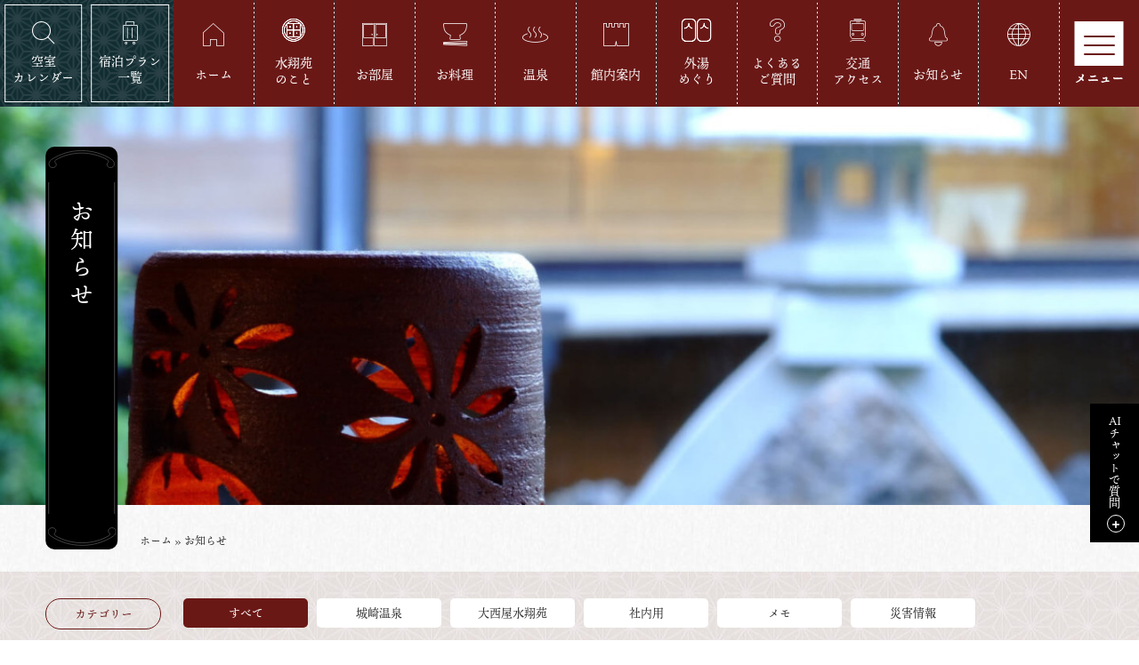

--- FILE ---
content_type: text/html; charset=UTF-8
request_url: https://www.suisyou.com/news/page/32/
body_size: 54892
content:
<!doctype html>
<html lang="ja">
<head>
	<meta charset="UTF-8">
	<meta http-equiv="X-UA-Compatible" content="IE=edge">
	<meta name="viewport" content="width=device-width,initial-scale=1.0,user-scalable=yes">
    <meta name="thumbnail" content="https://www.suisyou.com/wp-content/themes/suisyou/img/top_slide1.jpg">
    <link rel="icon" type="image/x-icon" href="https://www.suisyou.com/wp-content/themes/suisyou/img/favicon.png">
    <link rel="preload" href="https://www.suisyou.com/wp-content/themes/suisyou/img/back_img1.jpg" as="image">
    <script>
      (function(d) {
        var config = {
          kitId: 'ogq1ycp',
          scriptTimeout: 3000,
          async: true
        },
        h=d.documentElement,t=setTimeout(function(){h.className=h.className.replace(/\bwf-loading\b/g,"")+" wf-inactive";},config.scriptTimeout),tk=d.createElement("script"),f=false,s=d.getElementsByTagName("script")[0],a;h.className+=" wf-loading";tk.src='https://use.typekit.net/'+config.kitId+'.js';tk.async=true;tk.onload=tk.onreadystatechange=function(){a=this.readyState;if(f||a&&a!="complete"&&a!="loaded")return;f=true;clearTimeout(t);try{Typekit.load(config)}catch(e){}};s.parentNode.insertBefore(tk,s)
      })(document);
    </script>
	<meta name='robots' content='index, follow, max-image-preview:large, max-snippet:-1, max-video-preview:-1' />

	<!-- This site is optimized with the Yoast SEO plugin v19.13 - https://yoast.com/wordpress/plugins/seo/ -->
	<title>お知らせ - 【公式】城崎温泉 かがり火の宿 大西屋水翔苑</title>
	<meta name="description" content="大西屋水翔苑の最新情報はこちらよりご覧ください。" />
	<link rel="canonical" href="https://www.suisyou.com/news/" />
	<meta property="og:locale" content="ja_JP" />
	<meta property="og:type" content="article" />
	<meta property="og:title" content="お知らせ - 【公式】城崎温泉 かがり火の宿 大西屋水翔苑" />
	<meta property="og:description" content="大西屋水翔苑の最新情報はこちらよりご覧ください。" />
	<meta property="og:url" content="https://www.suisyou.com/news/" />
	<meta property="og:site_name" content="【公式】城崎温泉 かがり火の宿 大西屋水翔苑" />
	<meta property="article:modified_time" content="2023-02-20T07:51:40+00:00" />
	<meta property="og:image" content="https://www.suisyou.com/wp-content/uploads/2023/01/head_news.jpg" />
	<meta property="og:image:width" content="1200" />
	<meta property="og:image:height" content="428" />
	<meta property="og:image:type" content="image/jpeg" />
	<meta name="twitter:card" content="summary_large_image" />
	<script type="application/ld+json" class="yoast-schema-graph">{"@context":"https://schema.org","@graph":[{"@type":"WebPage","@id":"https://www.suisyou.com/news/","url":"https://www.suisyou.com/news/","name":"お知らせ - 【公式】城崎温泉 かがり火の宿 大西屋水翔苑","isPartOf":{"@id":"https://www.suisyou.com/#website"},"primaryImageOfPage":{"@id":"https://www.suisyou.com/news/#primaryimage"},"image":{"@id":"https://www.suisyou.com/news/#primaryimage"},"thumbnailUrl":"https://www.suisyou.com/wp-content/uploads/2023/01/head_news.jpg","datePublished":"2023-01-13T06:37:43+00:00","dateModified":"2023-02-20T07:51:40+00:00","description":"大西屋水翔苑の最新情報はこちらよりご覧ください。","inLanguage":"ja","potentialAction":[{"@type":"ReadAction","target":["https://www.suisyou.com/news/"]}]},{"@type":"ImageObject","inLanguage":"ja","@id":"https://www.suisyou.com/news/#primaryimage","url":"https://www.suisyou.com/wp-content/uploads/2023/01/head_news.jpg","contentUrl":"https://www.suisyou.com/wp-content/uploads/2023/01/head_news.jpg","width":1200,"height":428},{"@type":"WebSite","@id":"https://www.suisyou.com/#website","url":"https://www.suisyou.com/","name":"【公式】城崎温泉 かがり火の宿 大西屋水翔苑","description":"城崎温泉駅からチェックインバスで5分、全館畳敷きの宿。男女別の大浴場、露天風呂にドライサウナ、水風呂(露天)でととのう。 ロビーラウンジ・フリーラウンジ利用可、無料Wi-Fi、全室に空気清浄機完備、外湯めぐりも無料。","potentialAction":[{"@type":"SearchAction","target":{"@type":"EntryPoint","urlTemplate":"https://www.suisyou.com/?s={search_term_string}"},"query-input":"required name=search_term_string"}],"inLanguage":"ja"}]}</script>
	<!-- / Yoast SEO plugin. -->


<link rel='dns-prefetch' href='//ajax.googleapis.com' />
<link rel='dns-prefetch' href='//cdnjs.cloudflare.com' />
<link rel='dns-prefetch' href='//code.jquery.com' />
<link rel='dns-prefetch' href='//kit.fontawesome.com' />
<link rel='dns-prefetch' href='//use.fontawesome.com' />
<link rel="alternate" type="application/rss+xml" title="【公式】城崎温泉 かがり火の宿 大西屋水翔苑 &raquo; フィード" href="https://www.suisyou.com/feed/" />
<link rel="alternate" type="application/rss+xml" title="【公式】城崎温泉 かがり火の宿 大西屋水翔苑 &raquo; コメントフィード" href="https://www.suisyou.com/comments/feed/" />
<link rel="alternate" title="oEmbed (JSON)" type="application/json+oembed" href="https://www.suisyou.com/wp-json/oembed/1.0/embed?url=https%3A%2F%2Fwww.suisyou.com%2Fnews%2F" />
<link rel="alternate" title="oEmbed (XML)" type="text/xml+oembed" href="https://www.suisyou.com/wp-json/oembed/1.0/embed?url=https%3A%2F%2Fwww.suisyou.com%2Fnews%2F&#038;format=xml" />
<style id='wp-img-auto-sizes-contain-inline-css'>
img:is([sizes=auto i],[sizes^="auto," i]){contain-intrinsic-size:3000px 1500px}
/*# sourceURL=wp-img-auto-sizes-contain-inline-css */
</style>
<style id='wp-emoji-styles-inline-css'>

	img.wp-smiley, img.emoji {
		display: inline !important;
		border: none !important;
		box-shadow: none !important;
		height: 1em !important;
		width: 1em !important;
		margin: 0 0.07em !important;
		vertical-align: -0.1em !important;
		background: none !important;
		padding: 0 !important;
	}
/*# sourceURL=wp-emoji-styles-inline-css */
</style>
<style id='wp-block-library-inline-css'>
:root{--wp-block-synced-color:#7a00df;--wp-block-synced-color--rgb:122,0,223;--wp-bound-block-color:var(--wp-block-synced-color);--wp-editor-canvas-background:#ddd;--wp-admin-theme-color:#007cba;--wp-admin-theme-color--rgb:0,124,186;--wp-admin-theme-color-darker-10:#006ba1;--wp-admin-theme-color-darker-10--rgb:0,107,160.5;--wp-admin-theme-color-darker-20:#005a87;--wp-admin-theme-color-darker-20--rgb:0,90,135;--wp-admin-border-width-focus:2px}@media (min-resolution:192dpi){:root{--wp-admin-border-width-focus:1.5px}}.wp-element-button{cursor:pointer}:root .has-very-light-gray-background-color{background-color:#eee}:root .has-very-dark-gray-background-color{background-color:#313131}:root .has-very-light-gray-color{color:#eee}:root .has-very-dark-gray-color{color:#313131}:root .has-vivid-green-cyan-to-vivid-cyan-blue-gradient-background{background:linear-gradient(135deg,#00d084,#0693e3)}:root .has-purple-crush-gradient-background{background:linear-gradient(135deg,#34e2e4,#4721fb 50%,#ab1dfe)}:root .has-hazy-dawn-gradient-background{background:linear-gradient(135deg,#faaca8,#dad0ec)}:root .has-subdued-olive-gradient-background{background:linear-gradient(135deg,#fafae1,#67a671)}:root .has-atomic-cream-gradient-background{background:linear-gradient(135deg,#fdd79a,#004a59)}:root .has-nightshade-gradient-background{background:linear-gradient(135deg,#330968,#31cdcf)}:root .has-midnight-gradient-background{background:linear-gradient(135deg,#020381,#2874fc)}:root{--wp--preset--font-size--normal:16px;--wp--preset--font-size--huge:42px}.has-regular-font-size{font-size:1em}.has-larger-font-size{font-size:2.625em}.has-normal-font-size{font-size:var(--wp--preset--font-size--normal)}.has-huge-font-size{font-size:var(--wp--preset--font-size--huge)}.has-text-align-center{text-align:center}.has-text-align-left{text-align:left}.has-text-align-right{text-align:right}.has-fit-text{white-space:nowrap!important}#end-resizable-editor-section{display:none}.aligncenter{clear:both}.items-justified-left{justify-content:flex-start}.items-justified-center{justify-content:center}.items-justified-right{justify-content:flex-end}.items-justified-space-between{justify-content:space-between}.screen-reader-text{border:0;clip-path:inset(50%);height:1px;margin:-1px;overflow:hidden;padding:0;position:absolute;width:1px;word-wrap:normal!important}.screen-reader-text:focus{background-color:#ddd;clip-path:none;color:#444;display:block;font-size:1em;height:auto;left:5px;line-height:normal;padding:15px 23px 14px;text-decoration:none;top:5px;width:auto;z-index:100000}html :where(.has-border-color){border-style:solid}html :where([style*=border-top-color]){border-top-style:solid}html :where([style*=border-right-color]){border-right-style:solid}html :where([style*=border-bottom-color]){border-bottom-style:solid}html :where([style*=border-left-color]){border-left-style:solid}html :where([style*=border-width]){border-style:solid}html :where([style*=border-top-width]){border-top-style:solid}html :where([style*=border-right-width]){border-right-style:solid}html :where([style*=border-bottom-width]){border-bottom-style:solid}html :where([style*=border-left-width]){border-left-style:solid}html :where(img[class*=wp-image-]){height:auto;max-width:100%}:where(figure){margin:0 0 1em}html :where(.is-position-sticky){--wp-admin--admin-bar--position-offset:var(--wp-admin--admin-bar--height,0px)}@media screen and (max-width:600px){html :where(.is-position-sticky){--wp-admin--admin-bar--position-offset:0px}}

/*# sourceURL=wp-block-library-inline-css */
</style><style id='global-styles-inline-css'>
:root{--wp--preset--aspect-ratio--square: 1;--wp--preset--aspect-ratio--4-3: 4/3;--wp--preset--aspect-ratio--3-4: 3/4;--wp--preset--aspect-ratio--3-2: 3/2;--wp--preset--aspect-ratio--2-3: 2/3;--wp--preset--aspect-ratio--16-9: 16/9;--wp--preset--aspect-ratio--9-16: 9/16;--wp--preset--color--black: #000000;--wp--preset--color--cyan-bluish-gray: #abb8c3;--wp--preset--color--white: #ffffff;--wp--preset--color--pale-pink: #f78da7;--wp--preset--color--vivid-red: #cf2e2e;--wp--preset--color--luminous-vivid-orange: #ff6900;--wp--preset--color--luminous-vivid-amber: #fcb900;--wp--preset--color--light-green-cyan: #7bdcb5;--wp--preset--color--vivid-green-cyan: #00d084;--wp--preset--color--pale-cyan-blue: #8ed1fc;--wp--preset--color--vivid-cyan-blue: #0693e3;--wp--preset--color--vivid-purple: #9b51e0;--wp--preset--gradient--vivid-cyan-blue-to-vivid-purple: linear-gradient(135deg,rgb(6,147,227) 0%,rgb(155,81,224) 100%);--wp--preset--gradient--light-green-cyan-to-vivid-green-cyan: linear-gradient(135deg,rgb(122,220,180) 0%,rgb(0,208,130) 100%);--wp--preset--gradient--luminous-vivid-amber-to-luminous-vivid-orange: linear-gradient(135deg,rgb(252,185,0) 0%,rgb(255,105,0) 100%);--wp--preset--gradient--luminous-vivid-orange-to-vivid-red: linear-gradient(135deg,rgb(255,105,0) 0%,rgb(207,46,46) 100%);--wp--preset--gradient--very-light-gray-to-cyan-bluish-gray: linear-gradient(135deg,rgb(238,238,238) 0%,rgb(169,184,195) 100%);--wp--preset--gradient--cool-to-warm-spectrum: linear-gradient(135deg,rgb(74,234,220) 0%,rgb(151,120,209) 20%,rgb(207,42,186) 40%,rgb(238,44,130) 60%,rgb(251,105,98) 80%,rgb(254,248,76) 100%);--wp--preset--gradient--blush-light-purple: linear-gradient(135deg,rgb(255,206,236) 0%,rgb(152,150,240) 100%);--wp--preset--gradient--blush-bordeaux: linear-gradient(135deg,rgb(254,205,165) 0%,rgb(254,45,45) 50%,rgb(107,0,62) 100%);--wp--preset--gradient--luminous-dusk: linear-gradient(135deg,rgb(255,203,112) 0%,rgb(199,81,192) 50%,rgb(65,88,208) 100%);--wp--preset--gradient--pale-ocean: linear-gradient(135deg,rgb(255,245,203) 0%,rgb(182,227,212) 50%,rgb(51,167,181) 100%);--wp--preset--gradient--electric-grass: linear-gradient(135deg,rgb(202,248,128) 0%,rgb(113,206,126) 100%);--wp--preset--gradient--midnight: linear-gradient(135deg,rgb(2,3,129) 0%,rgb(40,116,252) 100%);--wp--preset--font-size--small: 13px;--wp--preset--font-size--medium: 20px;--wp--preset--font-size--large: 36px;--wp--preset--font-size--x-large: 42px;--wp--preset--spacing--20: 0.44rem;--wp--preset--spacing--30: 0.67rem;--wp--preset--spacing--40: 1rem;--wp--preset--spacing--50: 1.5rem;--wp--preset--spacing--60: 2.25rem;--wp--preset--spacing--70: 3.38rem;--wp--preset--spacing--80: 5.06rem;--wp--preset--shadow--natural: 6px 6px 9px rgba(0, 0, 0, 0.2);--wp--preset--shadow--deep: 12px 12px 50px rgba(0, 0, 0, 0.4);--wp--preset--shadow--sharp: 6px 6px 0px rgba(0, 0, 0, 0.2);--wp--preset--shadow--outlined: 6px 6px 0px -3px rgb(255, 255, 255), 6px 6px rgb(0, 0, 0);--wp--preset--shadow--crisp: 6px 6px 0px rgb(0, 0, 0);}:where(.is-layout-flex){gap: 0.5em;}:where(.is-layout-grid){gap: 0.5em;}body .is-layout-flex{display: flex;}.is-layout-flex{flex-wrap: wrap;align-items: center;}.is-layout-flex > :is(*, div){margin: 0;}body .is-layout-grid{display: grid;}.is-layout-grid > :is(*, div){margin: 0;}:where(.wp-block-columns.is-layout-flex){gap: 2em;}:where(.wp-block-columns.is-layout-grid){gap: 2em;}:where(.wp-block-post-template.is-layout-flex){gap: 1.25em;}:where(.wp-block-post-template.is-layout-grid){gap: 1.25em;}.has-black-color{color: var(--wp--preset--color--black) !important;}.has-cyan-bluish-gray-color{color: var(--wp--preset--color--cyan-bluish-gray) !important;}.has-white-color{color: var(--wp--preset--color--white) !important;}.has-pale-pink-color{color: var(--wp--preset--color--pale-pink) !important;}.has-vivid-red-color{color: var(--wp--preset--color--vivid-red) !important;}.has-luminous-vivid-orange-color{color: var(--wp--preset--color--luminous-vivid-orange) !important;}.has-luminous-vivid-amber-color{color: var(--wp--preset--color--luminous-vivid-amber) !important;}.has-light-green-cyan-color{color: var(--wp--preset--color--light-green-cyan) !important;}.has-vivid-green-cyan-color{color: var(--wp--preset--color--vivid-green-cyan) !important;}.has-pale-cyan-blue-color{color: var(--wp--preset--color--pale-cyan-blue) !important;}.has-vivid-cyan-blue-color{color: var(--wp--preset--color--vivid-cyan-blue) !important;}.has-vivid-purple-color{color: var(--wp--preset--color--vivid-purple) !important;}.has-black-background-color{background-color: var(--wp--preset--color--black) !important;}.has-cyan-bluish-gray-background-color{background-color: var(--wp--preset--color--cyan-bluish-gray) !important;}.has-white-background-color{background-color: var(--wp--preset--color--white) !important;}.has-pale-pink-background-color{background-color: var(--wp--preset--color--pale-pink) !important;}.has-vivid-red-background-color{background-color: var(--wp--preset--color--vivid-red) !important;}.has-luminous-vivid-orange-background-color{background-color: var(--wp--preset--color--luminous-vivid-orange) !important;}.has-luminous-vivid-amber-background-color{background-color: var(--wp--preset--color--luminous-vivid-amber) !important;}.has-light-green-cyan-background-color{background-color: var(--wp--preset--color--light-green-cyan) !important;}.has-vivid-green-cyan-background-color{background-color: var(--wp--preset--color--vivid-green-cyan) !important;}.has-pale-cyan-blue-background-color{background-color: var(--wp--preset--color--pale-cyan-blue) !important;}.has-vivid-cyan-blue-background-color{background-color: var(--wp--preset--color--vivid-cyan-blue) !important;}.has-vivid-purple-background-color{background-color: var(--wp--preset--color--vivid-purple) !important;}.has-black-border-color{border-color: var(--wp--preset--color--black) !important;}.has-cyan-bluish-gray-border-color{border-color: var(--wp--preset--color--cyan-bluish-gray) !important;}.has-white-border-color{border-color: var(--wp--preset--color--white) !important;}.has-pale-pink-border-color{border-color: var(--wp--preset--color--pale-pink) !important;}.has-vivid-red-border-color{border-color: var(--wp--preset--color--vivid-red) !important;}.has-luminous-vivid-orange-border-color{border-color: var(--wp--preset--color--luminous-vivid-orange) !important;}.has-luminous-vivid-amber-border-color{border-color: var(--wp--preset--color--luminous-vivid-amber) !important;}.has-light-green-cyan-border-color{border-color: var(--wp--preset--color--light-green-cyan) !important;}.has-vivid-green-cyan-border-color{border-color: var(--wp--preset--color--vivid-green-cyan) !important;}.has-pale-cyan-blue-border-color{border-color: var(--wp--preset--color--pale-cyan-blue) !important;}.has-vivid-cyan-blue-border-color{border-color: var(--wp--preset--color--vivid-cyan-blue) !important;}.has-vivid-purple-border-color{border-color: var(--wp--preset--color--vivid-purple) !important;}.has-vivid-cyan-blue-to-vivid-purple-gradient-background{background: var(--wp--preset--gradient--vivid-cyan-blue-to-vivid-purple) !important;}.has-light-green-cyan-to-vivid-green-cyan-gradient-background{background: var(--wp--preset--gradient--light-green-cyan-to-vivid-green-cyan) !important;}.has-luminous-vivid-amber-to-luminous-vivid-orange-gradient-background{background: var(--wp--preset--gradient--luminous-vivid-amber-to-luminous-vivid-orange) !important;}.has-luminous-vivid-orange-to-vivid-red-gradient-background{background: var(--wp--preset--gradient--luminous-vivid-orange-to-vivid-red) !important;}.has-very-light-gray-to-cyan-bluish-gray-gradient-background{background: var(--wp--preset--gradient--very-light-gray-to-cyan-bluish-gray) !important;}.has-cool-to-warm-spectrum-gradient-background{background: var(--wp--preset--gradient--cool-to-warm-spectrum) !important;}.has-blush-light-purple-gradient-background{background: var(--wp--preset--gradient--blush-light-purple) !important;}.has-blush-bordeaux-gradient-background{background: var(--wp--preset--gradient--blush-bordeaux) !important;}.has-luminous-dusk-gradient-background{background: var(--wp--preset--gradient--luminous-dusk) !important;}.has-pale-ocean-gradient-background{background: var(--wp--preset--gradient--pale-ocean) !important;}.has-electric-grass-gradient-background{background: var(--wp--preset--gradient--electric-grass) !important;}.has-midnight-gradient-background{background: var(--wp--preset--gradient--midnight) !important;}.has-small-font-size{font-size: var(--wp--preset--font-size--small) !important;}.has-medium-font-size{font-size: var(--wp--preset--font-size--medium) !important;}.has-large-font-size{font-size: var(--wp--preset--font-size--large) !important;}.has-x-large-font-size{font-size: var(--wp--preset--font-size--x-large) !important;}
/*# sourceURL=global-styles-inline-css */
</style>

<style id='classic-theme-styles-inline-css'>
/*! This file is auto-generated */
.wp-block-button__link{color:#fff;background-color:#32373c;border-radius:9999px;box-shadow:none;text-decoration:none;padding:calc(.667em + 2px) calc(1.333em + 2px);font-size:1.125em}.wp-block-file__button{background:#32373c;color:#fff;text-decoration:none}
/*# sourceURL=/wp-includes/css/classic-themes.min.css */
</style>
<link rel='stylesheet' id='wp-pagenavi-css' href='https://www.suisyou.com/wp-content/plugins/wp-pagenavi/pagenavi-css.css?ver=2.70' media='all' />
<link rel='stylesheet' id='suisyou-style-css' href='https://www.suisyou.com/wp-content/themes/suisyou/style.css?ver=1.0.0' media='all' />
<link rel='stylesheet' id='fontawesome-css' href='https://use.fontawesome.com/releases/v5.12.1/css/all.css' media='all' />
<link rel='stylesheet' id='swiper-css' href='https://www.suisyou.com/wp-content/themes/suisyou/js/swiper.css' media='all' />
<link rel='stylesheet' id='fatnav-css' href='https://www.suisyou.com/wp-content/themes/suisyou/js/jquery.fatNav.min.css' media='all' />
<link rel='stylesheet' id='modal-css' href='https://www.suisyou.com/wp-content/themes/suisyou/js/modaal.min.css' media='all' />
<link rel='stylesheet' id='ui-css' href='https://code.jquery.com/ui/1.12.1/themes/smoothness/jquery-ui.css' media='all' />
<script src="https://ajax.googleapis.com/ajax/libs/jquery/1.11.3/jquery.min.js?ver=1.11.3" id="jquery-js"></script>
<script src="https://cdnjs.cloudflare.com/ajax/libs/jquery-easing/1.4.1/jquery.easing.min.js" id="easing-js"></script>
<script src="https://code.jquery.com/jquery-migrate-1.2.1.min.js" id="migrate-js"></script>
<script src="https://kit.fontawesome.com/66bee2dd96.js?ver=6.9" id="fontawesome-js"></script>
<script src="https://www.suisyou.com/wp-content/themes/suisyou/js/swiper.js?ver=6.9" id="swiper-js"></script>
<script src="https://www.suisyou.com/wp-content/themes/suisyou/js/jquery.fatNav.min.js" id="fatnav-js"></script>
<script src="https://www.suisyou.com/wp-content/themes/suisyou/js/modaal.min.js" id="modal-js"></script>
<script src="https://cdnjs.cloudflare.com/ajax/libs/jqueryui/1.12.1/jquery-ui.min.js" id="ui-js"></script>
<script src="https://ajax.googleapis.com/ajax/libs/jqueryui/1/i18n/jquery.ui.datepicker-ja.min.js" id="datepicker-js"></script>
<link rel="https://api.w.org/" href="https://www.suisyou.com/wp-json/" /><link rel="alternate" title="JSON" type="application/json" href="https://www.suisyou.com/wp-json/wp/v2/pages/60" /><link rel="EditURI" type="application/rsd+xml" title="RSD" href="https://www.suisyou.com/xmlrpc.php?rsd" />
<meta name="generator" content="WordPress 6.9" />
<link rel='shortlink' href='https://www.suisyou.com/?p=60' />
<link rel="icon" href="https://www.suisyou.com/wp-content/uploads/2023/01/cropped-favicon-32x32.png" sizes="32x32" />
<link rel="icon" href="https://www.suisyou.com/wp-content/uploads/2023/01/cropped-favicon-192x192.png" sizes="192x192" />
<link rel="apple-touch-icon" href="https://www.suisyou.com/wp-content/uploads/2023/01/cropped-favicon-180x180.png" />
<meta name="msapplication-TileImage" content="https://www.suisyou.com/wp-content/uploads/2023/01/cropped-favicon-270x270.png" />
    
<!-- Google tag (gtag.js) -->
<script async src="https://www.googletagmanager.com/gtag/js?id=G-4X2MNK6L2K"></script>
<script>
  window.dataLayer = window.dataLayer || [];
  function gtag(){dataLayer.push(arguments);}
  gtag('js', new Date());

  gtag('config', 'G-4X2MNK6L2K');
  gtag('config', 'UA-3527557-1');
</script>
</head>
<body class="paged wp-singular page-template-default page page-id-60 paged-32 page-paged-32 wp-theme-suisyou">
<header id="header">
    <div class="logo">
        <a href="https://www.suisyou.com/">
            <img src="https://www.suisyou.com/wp-content/themes/suisyou/img/logo.svg" alt="城崎温泉 かがり火の宿 「大西屋 水翔苑」" class="pc"><img src="https://www.suisyou.com/wp-content/themes/suisyou/img/logo2.svg" alt="城崎温泉 かがり火の宿 「大西屋 水翔苑」" class="sp">
        </a>
    </div>
    <nav id="gnav">
        <ul class="gnav_li">
            <li class="plan"><a href="https://www.suisyou.com/calendar"><span class="icon-icon_search"></span><span class="menu_t">空室<br>カレンダー</span></a></li>
            <li class="plan"><a href="https://secure.planmaker.jp/plan/index.php?mode=plan_list&YadoNo=8" target="_blank"><span class="icon-icon_plan"></span><span class="menu_t">宿泊プラン<br>一覧</span></a></li>
            <li><a href="https://www.suisyou.com/"><span class="icon-icon_home"></span><span class="menu_t">ホーム</span></a></li>
            <li><a href="https://www.suisyou.com/about"><span class="icon-icon_suisyouen"></span><span class="menu_t">水翔苑<br>のこと</span></a></li>
            <li><a href="https://www.suisyou.com/room"><span class="icon-icon_room"></span><span class="menu_t">お部屋</span></a></li>
            <li><a href="https://www.suisyou.com/cuisine"><span class="icon-icon_cuisine"></span><span class="menu_t">お料理</span></a></li>
            <li><a href="https://www.suisyou.com/onsen"><span class="icon-icon_onsen"></span><span class="menu_t">温泉</span></a></li>
            <li><a href="https://www.suisyou.com/facilities"><span class="icon-icon_faci"></span><span class="menu_t">館内案内</span></a></li>
            <li><a href="https://www.suisyou.com/sotoyu"><span class="icon-icon_sotoyu"></span><span class="menu_t">外湯<br>めぐり</span></a></li>
            <li><a href="https://www.suisyou.com/faq"><span class="icon-icon_faq"></span><span class="menu_t">よくある<br>ご質問</sapn></a></li>
            <li><a href="https://www.suisyou.com/access"><span class="icon-icon_access"></span><span class="menu_t">交通<br>アクセス</span></a></li>
            <li><a href="https://www.suisyou.com/news"><span class="icon-icon_news"></span><span class="menu_t">お知らせ</sapn></a></li>
            <li class="en"><a href="https://www.suisyou.com/en"><span class="icon-icon_lang"></span><span class="menu_t">EN</sapn></a></li>
            <li class="icon_ham"></li>
        </ul>
    </nav>
    <!--fatnav-->
    <div class="fat-nav">
		<div class="fat-nav__wrapper">
            <ul class="ham_s_nav">
                <li class="fb"><a href="https://ja-jp.facebook.com/KinosakiOnsenTIC/" target="_blank"><span>facebook</span></a></li>
                <li class="en"><a href="https://www.suisyou.com/en"><span>English</span></a></li>
            </ul>
            <div class="ham_inner">
                <div class="ham_logo">
                    <a href="https://www.suisyou.com/"><img src="https://www.suisyou.com/wp-content/themes/suisyou/img/logo2.svg" alt="城崎温泉 かがり火の宿 「大西屋 水翔苑」"></a>
                </div>
                                <ul class="ham_btn_wrap">
                    <li><a href="https://www.suisyou.com/calendar" class="btn_green search">空室カレンダー</a></li>
                    <li><a href="https://secure.planmaker.jp/plan/index.php?mode=plan_list&YadoNo=8" class="btn_green plan">宿泊プラン一覧</a></li>
<!--                     <li><a href="https://www.suisyou.com/calendar" class="btn_white calendar">空室カレンダー</a></li> -->
                    <li>
                        <a href="https://secure.planmaker.jp/resvcancel/index.php?YadoNo=8" class="btn_white cancel">予約のキャンセル</a>
                        <a href="https://www.suisyou.com/suisyouen/1550/" class="cancel_policy">キャンセル規定</a>
                    </li>
                </ul>
                                <nav class="ham_nav">
                    <ul class="ham_nav_li">
                        <li><a href="https://www.suisyou.com/">ホーム</a></li>
                        <li><a href="https://www.suisyou.com/about">大西屋水翔苑のこと</a></li>
                        <li><a href="https://www.suisyou.com/room">お部屋</a></li>
                        <li><a href="https://www.suisyou.com/cuisine">お料理</a></li>
                        <li><a href="https://www.suisyou.com/onsen">温泉</a></li>
                        <li><a href="https://www.suisyou.com/facilities">館内案内</a></li>
                        <li><a href="https://www.suisyou.com/sotoyu">外湯めぐり</a></li>
                        <li><a href="https://www.suisyou.com/access">交通アクセス</a></li>
                        <li><a href="https://www.suisyou.com/faq">よくあるご質問</a></li>
                        <li><a href="https://www.suisyou.com/news">お知らせ</a></li>
                        <li><a href="https://www.suisyou.com/privacy-policy">プライバシーポリシー</a></li>
                        <li><a href="https://www.suisyou.com/recruit">採用情報</a></li>
                        <li><a href="https://www.suisyou.com/contact"><budoux-ja>お問い合わせ・パンフレットダウンロード</budoux-ja></a></li>
                        <li class="dummy"></li>
                        <li class="dummy"></li>
                    </ul>
                </nav>
                                <div class="ham_bottom">
                    <div class="ham_robot">
                        <div class="h">
                            <img src="https://www.suisyou.com/wp-content/themes/suisyou/img/icon_robot.svg" alt="">
                            <p class="t"><span>＼電話でのお問い合わせ前に！／</span>AIがチャットで<br>質問にお答えします</p>
                        </div>
                        <div class="ham_robot_wrap">
                            <div class="official">
                                <p class="t">水翔苑公式</p>
                                <a href="https://line.me/R/ti/p/%40wvg2571i#~" target="_blank" class="line"><img src="https://www.suisyou.com/wp-content/themes/suisyou/img/icon_line.svg" alt="LINE"></a>
                            </div>
                            <div class="faq">
                                <p class="t">城崎温泉公式</p>
                                <a href="https://line.me/R/ti/p/%40791zuwnc#~" target="_blank" class="line"><img src="https://www.suisyou.com/wp-content/themes/suisyou/img/icon_line.svg" alt="LINE"></a>
                                <p class="baloon">城崎についての<br>質問はこちら</p>
                            </div>
                        </div>
                    </div>
                    <div class="ham_address">
                        <h3 class="name">大西屋水翔苑</h3>
                        <div class="ham_address_inner">
                            <p class="address">〒669−6102 兵庫県豊岡市城崎町桃島1256</p>
                            <p class="address">電話 <span class="tel">0796-32-4571</span>　/　FAX 0796-32-4575</p>
                            <p class="address">Ｅ-mail：<a href="mailto: mail@suisyou.com">mail@suisyou.com</a></p>
                        </div>
                    </div>
                    <div class="ham_qr">
                        <img src="https://www.suisyou.com/wp-content/themes/suisyou/img/qr.png" alt="携帯サイトはこちら">
                        <p>携帯サイトはこちら</p>
                    </div>
                </div>
            </div>
        </div>
	</div>
	<!--//fatnav-->
</header>
<div id="modal" style="display:none;">
    <div class="ham_logo">
        <a href="https://www.suisyou.com/"><img src="https://www.suisyou.com/wp-content/themes/suisyou/img/logo2.svg" alt="城崎温泉 かがり火の宿 「大西屋 水翔苑」"></a>
    </div>
    <ul class="ham_s_nav">
        <li class="en"><a href="https://www.suisyou.com/en"><span>English</span></a></li>
    </ul>
        <div class="search_inner">
        <h2 class="head2">空室検索</h2>
        <div class="search_form">
            <div class="search_cont">
    <div class="search">
        <dl>
            <dt>チェックイン日</dt>
            <dd>
                <input type="hidden" name="StayRooms" value="1">
                <input type="hidden" name="YadoNo" value="8">
                <input type="text" name="check-in" id="check-in" size="10" value="" placeholder=" 年 / 月 / 日 " />
                <script type="text/javascript">
                    $(document).ready(function(){
                        $('#check-in').datepicker({
                            dateFormat: 'yy/mm/dd',
                            yearSuffix: '年',
                            monthNames: ['1月', '2月', '3月', '4月', '5月', '6月', '7月', '8月', '9月', '10月', '11月', '12月'],
                            dayNames: ['日', '月', '火', '水', '木', '金', '土'],
                            dayNamesMin: ['日', '月', '火', '水', '木', '金', '土']
                        });
                        $('#check-in').datepicker("option", "minDate", "2017/06/25");
                        $('#check-in').datepicker("setDate", 1);
                        $('#reserve-btn').click(function (){
                            var checkin   = $('#check-in').val();
                            var StayNights  = $('#StayNights').val();
                            var StayNinzu = $('#StayNinzu').val();
                            if(checkin == ''){
                                alert('チェックイン日を入力してください');
                            }else{
                                var CheckIn_Year  = checkin.split("/")[0];
                                var CheckIn_Month = checkin.split("/")[1];
                                var CheckIn_Day   = checkin.split("/")[2];
                                var In_dt=new Date(CheckIn_Year,CheckIn_Month-1,CheckIn_Day);
                                if(In_dt.getFullYear()==CheckIn_Year && In_dt.getMonth()==CheckIn_Month-1 && In_dt.getDate()==CheckIn_Day){
                                    var url = 'https://secure.planmaker.jp/plan/index.php?mode=plan_list&YadoNo=8&CheckIn_Month='+CheckIn_Month+'&CheckIn_Day='+CheckIn_Day+'&CheckIn_Year='+CheckIn_Year+'&StayNights='+StayNights+'&RateType=1&StayNinzu='+StayNinzu+'&StayRooms=1';
                                    window.location.href = url;
                                }else{
                                    alert('チェックイン日が不正です');
                                }
                            }
                        });
                    });
                </script>
            </dd>
        </dl>
        <dl>
            <dt>宿泊数/１室あたりの人数</dt>
            <dd class="flex">
                <div class="custom">
                    <select name="StayNights" id="StayNights" size="1">
                        <OPTION value="1">1</option>
                        <OPTION value="2" >2</option>
                        <OPTION value="3">3</option>
                    </select>
                </div>
                <span>泊</span>
                <div class="custom custom-2">
                <select name="StayNinzu" id="StayNinzu" size="1">
                    <OPTION value="1">1</option>
                    <OPTION value="2" selected>2</option>
                    <OPTION value="3">3</option>
                    <OPTION value="4">4</option>
                    <OPTION value="5">5</option>
                    <OPTION value="6">6</option>
                    <OPTION value="7">7</option>
                    <OPTION value="8">8</option>
                    <OPTION value="9">9</option>
                    <OPTION value="10">10</option>
                    <OPTION value="11">11</option>
                    <OPTION value="12">12</option>
                    <OPTION value="13">13</option>
                    <OPTION value="14">14</option>
                    <OPTION value="15">15</option>
                    </select>
                </div>
                <span>名様1室</span>
            </dd>
        </dl>
        <button type="button" id="reserve-btn" align="right" class="book_submit" onclick="ga('send', 'event', 'btn', 'click', '空室検索ボタン');">空室を検索する</button>
    </div>
</div>        </div>
        <div class="tac_wrap">
            <div class="tel_block">
                <p class="h">お電話での<br>ご予約・お問い合わせ</p>
                <div class="tel_wrap">
                    <p class="tel">0796-32-4571</p>
                    <span class="time">受付時間　9：00～22：00</span>
                </div>
            </div>
            <ul class="btn_block">
                <li><a href="https://secure.planmaker.jp/plan/index.php?mode=plan_list&YadoNo=8" class="btn_r_red plan">宿泊プラン一覧</a></li>
                <li><a href="https://www.suisyou.com/calendar" class="btn_r_red calendar">空室カレンダー</a></li>
                <li>
                    <a href="https://secure.planmaker.jp/resvcancel/index.php?YadoNo=8" class="btn_r_red cancel">予約のキャンセル</a>
                    <a href="https://www.suisyou.com/suisyouen/1550/" class="cancel_policy">キャンセル規定</a>
                </li>
            </ul>
        </div>
                <p class="best_rate"><img src="https://www.suisyou.com/wp-content/themes/suisyou/img/logo_best.svg" alt="BEST RATE"><budoux-ja>公式サイトからの予約がお得です</budoux-ja></p>
            </div>
</div>
<div class="robot_bnr_wrap">
    <div class="robot_bnr_btn"><span>AI</span>チャットで質問</div>
    <div class="ham_robot robot_bnr">
        <div class="h">
            <img src="https://www.suisyou.com/wp-content/themes/suisyou/img/icon_robot.svg" alt="">
            <p class="t"><span>＼電話でのお問い合わせ前に！／</span>AIがチャットで<br>質問にお答えします</p>
            <div class="ham_robot_wrap">
                <a href="https://line.me/R/ti/p/%40wvg2571i#~" target="_blank" class="line"><img src="https://www.suisyou.com/wp-content/themes/suisyou/img/icon_line.svg" alt="LINE"></a>
            </div>
        </div>
    </div>
</div>
<div class="wrapper"><div class="second_head" style="background-image: url(https://www.suisyou.com/wp-content/uploads/2023/01/head_news.jpg);">
	    <div class="second_inner">
        <h1 class="head1"><span>お知らせ</span></h1>
        <div class="breadcrumbs_wrap">
                        <p id="breadcrumbs"><span><span><a href="https://www.suisyou.com/">ホーム</a></span> » <span class="breadcrumb_last" aria-current="page">お知らせ</span></span></p>                    </div>
    </div>
</div>
<div class="page_temp page_news">
    <div class="archive_cat">
        <dl>
            <dt>カテゴリー</dt>
            <dd class="post_cat_wrap">
                <span>すべて</span>
                                <a href="/category/kinosakionsen">城崎温泉</a>
                                <a href="/category/suisyouen">大西屋水翔苑</a>
                                <a href="/category/internal">社内用</a>
                                <a href="/category/memo">メモ</a>
                                <a href="/category/disaster">災害情報</a>
                            </dd>
        </dl>
        <dl>
            <dt>キーワード検索</dt>
            <dd class="post_search_wrap">
                <form role="search" method="get" action="https://www.suisyou.com" class="post_search">
                <input type="hidden" name="post_type" value="post">
                    <div class="post_search_inner">
                        <input type="search" class="post_search_input" name="s" value="" placeholder="" required="">
                        <button type="submit" class="post_search_submit">
                        <span class="icon-icon_search"></span></button>
                    </div>
                </form>
            </dd>
        </dl>
    </div>
    <div class="archive_post">
                        <ul class="post_li">
                        <li>
                <a href="https://www.suisyou.com/kinosakionsen/1544/">
                    <span class="date">2009.07.06</span>
                    <span class="cat">城崎温泉</span>                    <p class="title"><span>輝け！みんなの宝物　～とよおか大好き　ｇｏアライブ～</span></p>
                </a>
            </li>
                        <li>
                <a href="https://www.suisyou.com/kinosakionsen/1543/">
                    <span class="date">2009.05.01</span>
                    <span class="cat">城崎温泉</span>                    <p class="title"><span>名探偵コナン</span></p>
                </a>
            </li>
                        <li>
                <a href="https://www.suisyou.com/internal/1542/">
                    <span class="date">2009.03.07</span>
                    <span class="cat">社内用</span>                    <p class="title"><span>朝食のお献立</span></p>
                </a>
            </li>
                        <li>
                <a href="https://www.suisyou.com/internal/1541/">
                    <span class="date">2009.02.15</span>
                    <span class="cat">社内用</span>                    <p class="title"><span>基本データ</span></p>
                </a>
            </li>
                        <li>
                <a href="https://www.suisyou.com/memo/1540/">
                    <span class="date">2009.01.17</span>
                    <span class="cat">メモ</span>                    <p class="title"><span>人間関係</span></p>
                </a>
            </li>
                        <li>
                <a href="https://www.suisyou.com/memo/1539/">
                    <span class="date">2009.01.17</span>
                    <span class="cat">メモ</span>                    <p class="title"><span>ひとづくり</span></p>
                </a>
            </li>
                        <li>
                <a href="https://www.suisyou.com/memo/1538/">
                    <span class="date">2009.01.17</span>
                    <span class="cat">メモ</span>                    <p class="title"><span>限界</span></p>
                </a>
            </li>
                        <li>
                <a href="https://www.suisyou.com/suisyouen/73/">
                    <span class="date">2009.01.05</span>
                    <span class="cat">大西屋水翔苑</span>                    <p class="title"><span>お子様料金について</span></p>
                </a>
            </li>
                        <li>
                <a href="https://www.suisyou.com/internal/72/">
                    <span class="date">2008.12.27</span>
                    <span class="cat">社内用</span>                    <p class="title"><span>洋室（ベットルーム）食事料金</span></p>
                </a>
            </li>
                        <li>
                <a href="https://www.suisyou.com/internal/71/">
                    <span class="date">2008.11.24</span>
                    <span class="cat">社内用</span>                    <p class="title"><span>大西屋水翔苑　館内簡易案内</span></p>
                </a>
            </li>
                    </ul>
                <div class="pn_wrap">
        <div class='wp-pagenavi' role='navigation'>
<a class="first" aria-label="First Page" href="https://www.suisyou.com/news/">«</a><a class="smaller page" title="ページ 10" href="https://www.suisyou.com/news/page/10/">10</a><a class="smaller page" title="ページ 20" href="https://www.suisyou.com/news/page/20/">20</a><span class='extend'></span><a class="page smaller" title="ページ 31" href="https://www.suisyou.com/news/page/31/">31</a><span aria-current='page' class='current'>32</span><a class="page larger" title="ページ 33" href="https://www.suisyou.com/news/page/33/">33</a><a class="last" aria-label="Last Page" href="https://www.suisyou.com/news/page/35/">»</a>
</div>        </div>
            </div>
</div>
</div> <!--/.wrapper-->
<div class="pagetop" id="back-top"><a href="#"><i class="fas fa-chevron-up"></i></a></div>
<footer id="footer">
    <div class="f_inner">
        <div class="f_wrap">
            <div class="f_block1">
                <div class="f_logo">
                    <a href="https://www.suisyou.com/"><img src="https://www.suisyou.com/wp-content/themes/suisyou/img/logo2.svg" alt="城崎温泉 かがり火の宿 「大西屋 水翔苑」"></a>
                </div>
                <div class="f_address">
                    <p class="addr">〒669−6102 兵庫県豊岡市城崎町桃島1256</p>
                    <p class="num"> 電話 <span class="tel">0796-32-4571</span>　/　FAX 0796-32-4575</p>
                    <p class="mail">Ｅ-mail：<a href="mailto:mail@suisyou.com">mail@suisyou.com</a></p>
                </div>
                <div class="btn_wrap">
                    <a href="https://www.suisyou.com/calendar" class="btn_green search">空室カレンダー</a>
                    <a href="https://secure.planmaker.jp/plan/index.php?mode=plan_list&YadoNo=8" class="btn_green plan">宿泊プラン一覧</a>
<!--                     <a href="https://www.suisyou.com/calendar" class="btn_r_red calendar">空室カレンダー</a> -->
                    <a href="https://secure.planmaker.jp/resvcancel/index.php?YadoNo=8" class="btn_r_red cancel">予約のキャンセル</a>
                    <a href="https://www.suisyou.com/suisyouen/1550/" class="cancel_policy">キャンセル規定</a>
                </div>
            </div>
            <div class="f_block2">
                <nav class="fnav">
                    <ul class="fnav_li">
                        <li><a href="https://www.suisyou.com/">ホーム</a></li>
                        <li><a href="https://www.suisyou.com/about">大西屋水翔苑のこと</a></li>
                        <li><a href="https://www.suisyou.com/room">お部屋</a></li>
                        <li><a href="https://www.suisyou.com/cuisine">お料理</a></li>
                        <li><a href="https://www.suisyou.com/onsen">温泉</a></li>
                        <li><a href="https://www.suisyou.com/sotoyu">外湯めぐり</a></li>
                        <li><a href="https://www.suisyou.com/facilities">館内案内</a></li>
                    </ul>
                    <ul class="fnav_li">
                        <li><a href="https://www.suisyou.com/access">交通アクセス</a></li>
                        <li><a href="https://www.suisyou.com/faq">よくあるご質問</a></li>
                        <li><a href="https://www.suisyou.com/news">お知らせ</a></li>
                        <li><a href="https://www.suisyou.com/contact">お問い合わせ・<br>パンフレットダウンロード</a></li>
                        <li><a href="https://www.suisyou.com/privacy-policy">プライバシーポリシー</a></li>
                                                <li><a href="https://www.suisyou.com/recruit">採用情報</a></li>
                        <li><a href="https://www.suisyou.com/en">English Information</a></li>
                    </ul>
                </nav>
            </div>
            <div class="f_block3">
                <div class="ham_robot">
                    <div class="h">
                        <img src="https://www.suisyou.com/wp-content/themes/suisyou/img/icon_robot.svg" alt="">
                        <p class="t"><span>＼電話でのお問い合わせ前に！／</span>AIがチャットで<br>質問にお答えします</p>
                    </div>
                    <div class="ham_robot_wrap">
                        <div class="official">
                            <p class="t">水翔苑公式</p>
                            <a href="https://line.me/R/ti/p/%40wvg2571i#~" target="_blank" class="line"><img src="https://www.suisyou.com/wp-content/themes/suisyou/img/icon_line.svg" alt="LINE"></a>
                        </div>
                        <div class="faq">
                            <p class="t">城崎温泉公式</p>
                            <a href="https://line.me/R/ti/p/%40791zuwnc#~" class="line" target="_blank"><img src="https://www.suisyou.com/wp-content/themes/suisyou/img/icon_line.svg" alt="LINE"></a>
                            <p class="baloon">城崎についての<br>質問はこちら</p>
                        </div>
                    </div>
                </div>
                                <div class="ham_qr">
                    <img src="https://www.suisyou.com/wp-content/themes/suisyou/img/qr.png" alt="携帯サイトはこちら">
                    <p>携帯サイトはこちら</p>
                </div>
                            </div>
        </div>
        <small class="copyright">©️2023 城崎温泉 かがり火の宿 大西屋水翔苑. All rights reserved</small>
    </div>
</footer>
<script type="speculationrules">
{"prefetch":[{"source":"document","where":{"and":[{"href_matches":"/*"},{"not":{"href_matches":["/wp-*.php","/wp-admin/*","/wp-content/uploads/*","/wp-content/*","/wp-content/plugins/*","/wp-content/themes/suisyou/*","/*\\?(.+)"]}},{"not":{"selector_matches":"a[rel~=\"nofollow\"]"}},{"not":{"selector_matches":".no-prefetch, .no-prefetch a"}}]},"eagerness":"conservative"}]}
</script>
<script src="https://www.suisyou.com/wp-content/themes/suisyou/js/navigation.js?ver=1.0.0" id="suisyou-navigation-js"></script>
<script id="wp-emoji-settings" type="application/json">
{"baseUrl":"https://s.w.org/images/core/emoji/17.0.2/72x72/","ext":".png","svgUrl":"https://s.w.org/images/core/emoji/17.0.2/svg/","svgExt":".svg","source":{"concatemoji":"https://www.suisyou.com/wp-includes/js/wp-emoji-release.min.js?ver=6.9"}}
</script>
<script type="module">
/*! This file is auto-generated */
const a=JSON.parse(document.getElementById("wp-emoji-settings").textContent),o=(window._wpemojiSettings=a,"wpEmojiSettingsSupports"),s=["flag","emoji"];function i(e){try{var t={supportTests:e,timestamp:(new Date).valueOf()};sessionStorage.setItem(o,JSON.stringify(t))}catch(e){}}function c(e,t,n){e.clearRect(0,0,e.canvas.width,e.canvas.height),e.fillText(t,0,0);t=new Uint32Array(e.getImageData(0,0,e.canvas.width,e.canvas.height).data);e.clearRect(0,0,e.canvas.width,e.canvas.height),e.fillText(n,0,0);const a=new Uint32Array(e.getImageData(0,0,e.canvas.width,e.canvas.height).data);return t.every((e,t)=>e===a[t])}function p(e,t){e.clearRect(0,0,e.canvas.width,e.canvas.height),e.fillText(t,0,0);var n=e.getImageData(16,16,1,1);for(let e=0;e<n.data.length;e++)if(0!==n.data[e])return!1;return!0}function u(e,t,n,a){switch(t){case"flag":return n(e,"\ud83c\udff3\ufe0f\u200d\u26a7\ufe0f","\ud83c\udff3\ufe0f\u200b\u26a7\ufe0f")?!1:!n(e,"\ud83c\udde8\ud83c\uddf6","\ud83c\udde8\u200b\ud83c\uddf6")&&!n(e,"\ud83c\udff4\udb40\udc67\udb40\udc62\udb40\udc65\udb40\udc6e\udb40\udc67\udb40\udc7f","\ud83c\udff4\u200b\udb40\udc67\u200b\udb40\udc62\u200b\udb40\udc65\u200b\udb40\udc6e\u200b\udb40\udc67\u200b\udb40\udc7f");case"emoji":return!a(e,"\ud83e\u1fac8")}return!1}function f(e,t,n,a){let r;const o=(r="undefined"!=typeof WorkerGlobalScope&&self instanceof WorkerGlobalScope?new OffscreenCanvas(300,150):document.createElement("canvas")).getContext("2d",{willReadFrequently:!0}),s=(o.textBaseline="top",o.font="600 32px Arial",{});return e.forEach(e=>{s[e]=t(o,e,n,a)}),s}function r(e){var t=document.createElement("script");t.src=e,t.defer=!0,document.head.appendChild(t)}a.supports={everything:!0,everythingExceptFlag:!0},new Promise(t=>{let n=function(){try{var e=JSON.parse(sessionStorage.getItem(o));if("object"==typeof e&&"number"==typeof e.timestamp&&(new Date).valueOf()<e.timestamp+604800&&"object"==typeof e.supportTests)return e.supportTests}catch(e){}return null}();if(!n){if("undefined"!=typeof Worker&&"undefined"!=typeof OffscreenCanvas&&"undefined"!=typeof URL&&URL.createObjectURL&&"undefined"!=typeof Blob)try{var e="postMessage("+f.toString()+"("+[JSON.stringify(s),u.toString(),c.toString(),p.toString()].join(",")+"));",a=new Blob([e],{type:"text/javascript"});const r=new Worker(URL.createObjectURL(a),{name:"wpTestEmojiSupports"});return void(r.onmessage=e=>{i(n=e.data),r.terminate(),t(n)})}catch(e){}i(n=f(s,u,c,p))}t(n)}).then(e=>{for(const n in e)a.supports[n]=e[n],a.supports.everything=a.supports.everything&&a.supports[n],"flag"!==n&&(a.supports.everythingExceptFlag=a.supports.everythingExceptFlag&&a.supports[n]);var t;a.supports.everythingExceptFlag=a.supports.everythingExceptFlag&&!a.supports.flag,a.supports.everything||((t=a.source||{}).concatemoji?r(t.concatemoji):t.wpemoji&&t.twemoji&&(r(t.twemoji),r(t.wpemoji)))});
//# sourceURL=https://www.suisyou.com/wp-includes/js/wp-emoji-loader.min.js
</script>
<script src="https://www.suisyou.com/wp-content/themes/suisyou/js/budouX.js"></script>
<script>
$( function () {
	var nav = $( 'header' );
	$(window).on('load scroll', function() {
		if ( $(window).scrollTop() > 90 ) {
			nav.addClass( 'h_fixed' );
		} else {
			nav.removeClass( 'h_fixed' );
		}
        if ( $(window).scrollTop() >  350 ) {
			nav.addClass( 'h_scroll' );
            $('body').addClass( 'h_scroll' );
		} else {
			nav.removeClass( 'h_scroll' );
            $('body').removeClass( 'h_scroll' );
		}
	} );
} );
    

	
$( function () {
	$( "#back-top" ).hide(), $( function () {
		$( window ).scroll( function () {
			$( this ).scrollTop() > 0 ? $( ".pagetop" ).fadeIn() : $( ".pagetop" ).fadeOut()
		} ), $( "#back-top a" ).click( function () {
			return $( "body,html" ).animate( {
				scrollTop: 0
			}, 800, "easeOutExpo" ), !1
		} )
	} )
} )
$( window ).on( "load", function () {
	var t = $( location ).attr( "href" );
	if ( t.indexOf( "?id=" ) != -1 ) {
		var o = t.split( "?id=" ),
			n = $( "#" + o[ o.length - 1 ] );
		if ( n.length ) {
			var i = n.offset().top;
			$( "html, body" ).animate( {
				scrollTop: i
			}, 800 )
		}
	}
} )

if ( navigator . userAgent . match( /(iPhone|iPad|iPod|Android)/ ) ) {
	$( function () {
		$( '.tel' ) . each( function () {
			var str = $( this ) . html();
			$( this ) . html( $( '<a>' ) . attr( 'href', 'tel:' + $( this ) . text() . replace( /-/g, '' ) ) . append( str + '</a>' ) );
		} );
	} );
}

$(function() {
    $.fatNav();
});
	
jQuery(function(){
    var windowWidth = $(window).width();
    var headerHight =110; 
    jQuery('a[href^=#]').click(function() {
    var href= jQuery(this).attr("href");
    var target = jQuery(href == "#" || href == "" ? 'html' : href);
    var position = target.offset().top-headerHight;
    jQuery('body,html').animate({scrollTop:position});
    return false;
   });
});

$(function() {
 $('a:not([href^="#"]):not([target])').on('click', function(e){
   e.preventDefault();
   url = $(this).attr('href');
   if (url !== '') {
     setTimeout(function () {
       window.location = url;
     }, 700);
   }
   return false;
 });
});
    
var accordion = $( ".acc-wrap" );
	accordion.each( function () {
		var noTargetAccordion = $( this ).siblings( accordion );
		$( this ).find( ".acc-btn" ).click( function () {
			$( this ).next( ".acc-cont" ).slideToggle();
			$( this ).toggleClass( "acc-open" );
			noTargetAccordion.find( ".acc-cont" ).slideUp();
			noTargetAccordion.find( ".acc-btn" ).removeClass( "acc-open" );
		} );
	} );
    
$('.modal').modaal();
    
window.MSInputMethodContext && document.documentMode && document.write('<script src="https://www.suisyou.com/wp-content/themes/suisyou/js/ie11CustomProperties.js"><\/script>');
    
$(window).on('load resize', function(){
    var $h_h = $('#header').height();
    $('.wrapper').css('padding-top', $h_h);
});
    
$(function(){
    var robot_btn = $('.robot_bnr_btn');
    var robot_wrap = robot_btn.parent('.robot_bnr_wrap');
    robot_btn.click(function(){
        if(robot_wrap.hasClass('show')){
            robot_wrap.removeClass('show');
        }else{
            robot_wrap.addClass('show');
        }
    });
});
    
//--common--
    
    
    
</script>
</body>
</html>


--- FILE ---
content_type: text/css
request_url: https://www.suisyou.com/wp-content/themes/suisyou/style.css?ver=1.0.0
body_size: 192225
content:
@charset "UTF-8";

@import url("./css/reset.css");
@import url("./css/b_arrow.css");
@import url("./css/contact.css");
@import url("./css/single.css");
@import url("./css/policy.css");

:root {
    --c_black: #333;
    --c_red: #6a1816;
    --r_red: #ebdddb;
    --en_red: #a40000;
    --c_green: #122d32;
    --c_gray: #dadada;
    --c_brown: #513d30;
    --mincho: ten-mincho, serif;
    --en_mincho: georgiapro, serif;
    --fz14: clamp(1.2rem, 1vw, 1.4rem);
    --fz15: clamp(1.3rem, 1vw, 1.5rem);
    --fz16: clamp(1.3rem, 1.1vw, 1.6rem);
    --fz18: clamp(1.5rem, 1.2vw, 1.8rem);
    --fz19: clamp(1.5rem, 1.3vw, 1.9rem);
    --fz20: clamp(1.5rem, 1.3vw, 2rem);
    --fz22: clamp(1.7rem, 1.5vw, 2.2rem);
    --fz24: clamp(1.7rem, 1.6vw, 2.4rem);
    --fz26: clamp(1.7rem, 1.8vw, 2.6rem);
    --fz27: clamp(1.8rem, 1.8vw, 2.7rem);
    --fz28: clamp(1.8rem, 1.9vw, 2.8rem);
    --fz30: clamp(1.8rem, 2vw, 3rem);
    --fz32: clamp(2rem, 2.2vw, 3rem);
    --fz36: clamp(2.3rem, 2.5vw, 3.6rem);
}

@font-face {
  font-family: 'logo';
  src:  url('./fonts/logo.eot');
  src:  url('./fonts/logo.eot') format('embedded-opentype'),
    url('./fonts/logo.ttf') format('truetype'),
    url('./fonts/logo.woff') format('woff'),
    url('./fonts/logo.svg') format('svg');
  font-weight: normal;
  font-style: normal;
  font-display: block;
}

/*icomoon*/
[class^="icon-"], [class*=" icon-"] {
  /* use !important to prevent issues with browser extensions that change fonts */
  font-family: 'logo' !important;
  speak: never;
  font-style: normal;
  font-weight: normal;
  font-variant: normal;
  text-transform: none;
  line-height: 1;

  /* Better Font Rendering =========== */
  -webkit-font-smoothing: antialiased;
  -moz-osx-font-smoothing: grayscale;
}

.icon-icon_video:before {
  content: "\e90f";
}
.icon-icon_calendar:before {
  content: "\e90d";
  color: #6a1816;
}
.icon-icon_cancel:before {
  content: "\e90e";
  color: #6a1816;
}
.icon-icon_onsen:before {
  content: "\e90c";
  color: #fff;
}
.icon-icon_access:before {
  content: "\e900";
  color: #fff;
}
.icon-icon_cuisine:before {
  content: "\e901";
  color: #fff;
}
.icon-icon_faci:before {
  content: "\e902";
  color: #fff;
}
.icon-icon_faq:before {
  content: "\e903";
  color: #fff;
}
.icon-icon_home:before {
  content: "\e904";
  color: #fff;
}
.icon-icon_lang:before {
  content: "\e905";
  color: #fff;
}
.icon-icon_news:before {
  content: "\e906";
  color: #fff;
}
.icon-icon_plan:before {
  content: "\e907";
  color: #fff;
}
.icon-icon_room:before {
  content: "\e908";
  color: #fff;
}
.icon-icon_search:before {
  content: "\e909";
  color: #fff;
}
.icon-icon_sotoyu:before {
  content: "\e90a";
  color: #fff;
}
.icon-icon_suisyouen:before {
  content: "\e90b";
  color: #fff;
}
/*//icomoon*/

html {
    font-size: 62.5%;
}
body {
    position: relative;
    width: 100%;
    color: var(--c_black);
    font-size: 1.6em;
    font-family: var(--mincho);
    font-weight: 400;
    line-height: 1.7;
    letter-spacing: 0;
    background-color: #fff;
}
@media only screen and (max-width: 850px) {
    body {
        font-size: 1.6em;
    }
}
@media only screen and (max-width: 650px) {
    body {
        font-size: 1.5em;
    }
}
@media only screen and (max-width: 450px) {
    body {
        font-size: 1.4em;
    }
}
.wrapper {
    font-size: var(--fz16);
    background: url("./img/back_img2.jpg") center center/auto repeat;
}
.post_img {
    position: relative;
    width: 100%;
    height: auto;
    overflow: hidden;
}
.post_img img {
    position: absolute;
    top: 50%;
    left: 50%;
    width: 100%;
    height: 100%;
    object-fit: cover;
    transform: translate(-50%, -50%);
}
a.post_img img {
    transition: all .3s ease;
}
a.post_img:hover img {
    transform: translate(-50%, -50%) scale(1.03);
}
.txt {
    width: 100%;
    font-size: var(--fz15);
    line-height: 2;
}
.txt.center {
    text-align: center;
}
@media only screen and (max-width: 550px) {
    .txt {
        line-height: 1.7;
    }
}
/*//common*/

/*pagetop*/
.pagetop {
    position: fixed;
    bottom: 30px;
    right: 20px;
    z-index: 997 !important;
}
.pagetop > a {
    display: flex;
    justify-content: center;
    align-items: center;
    width: 55px;
    height: 55px;
    color: #fff;
    font-size: 2rem;
    background-color: var(--c_red);
    border: 2px solid var(--c_red);
    border-radius: 5px;
    transition: all .3s ease;
    box-sizing: border-box;
}
.pagetop > a:hover {
    color: var(--c_red);
    background-color: #fff;
}
@media only screen and (max-width: 767px) {
    .pagetop {
        display: none!important;
    }
}
/*//pagetop*/


/*header*/
#header {
    position: fixed;
    top: 0;
    left: 0;
    width: 100%;
    transition: all .7s ease;
    z-index: 998;
}
.home #header {
    top: -130px;
}
.home #header.h_fixed {
    top: 0;
}
#gnav {
    width: 100%;
    background-color: #fff;
}
.gnav_li {
    display: flex;
    justify-content: center;
    width: 100%;
    height: 120px;
    list-style: none;
    transition: all .5s ease;
}
.h_scroll .gnav_li {
    height: 90px;
}
.gnav_li > li {
    position: relative;
    width: 100%;
    height: 100%;
    border-right: 1px dashed;
}
.gnav_li > li:last-of-type {
    border-right: none;
}
.gnav_li > li > a {
    position: relative;
    display: flex;
    flex-direction: column;
    justify-content: center;
    align-items: center;
    width: 100%;
    height: 100%;
    padding: 15px 0;
    background-color: var(--c_red);
    transition: all .3s ease;
}
.gnav_li > li > a:hover {
    background-color: #511311;
}
.gnav_li > li.plan {
    width: 109%;
    border-right: none;
}
.gnav_li > li.plan::before {
    content: '';
    position: absolute;
    top: 50%;
    left: 50%;
    width: calc(100% - 10px);
    height: calc(100% - 10px);
    border: 1px solid #fff;
    pointer-events: none;
    transform: translate(-50%, -50%);
    z-index: 1;
}
.gnav_li > li.plan > a {
    background: url("./img/back_asanoha.svg") center center/520px auto no-repeat var(--c_green);
}
.gnav_li > li.plan > a:hover {
    background-color: #0a1a1d;
}
.gnav_li > li > a > span:first-of-type {
    margin: auto;
    font-size: clamp(2rem, 2vw, 3rem);
    transition: all .5s ease;
}
.h_scroll .gnav_li > li > a > span:first-of-type {
    margin-bottom: 3px;
    font-size: clamp(1.6rem, 1.6vw, 2.5rem);
}
.gnav_li > li > a > span.menu_t {
    margin: auto;
    color: #fff;
    font-size: var(--fz16);
    line-height: 1.3;
    text-align: center;
    transition: all .5s ease;
}
.h_scroll .gnav_li > li > a > span.menu_t {
    font-size: clamp(1.1rem, 1vw, 1.4rem);
}
.gnav_li > li.plan > a > span:first-of-type {
    margin-bottom: 10px;
}
.h_scroll .gnav_li > li.plan > a > span:first-of-type {
    margin-bottom: 3px;
}
.gnav_li > li.plan > a > span.menu_t {
    margin: 0 auto auto;
}
div.hamburger__icon, div.hamburger__icon:after, div.hamburger__icon:before {
    width: 35px;
    background-color: var(--c_red);
    border-radius: 5px;
}
.gnav_li > li > a.hamburger::before, .modaal-wrapper button.modaal-close::before {
    content: '';
    position: absolute;
    top: calc(50% - 11px);
    left: 50%;
    display: block;
    max-width: 55px;
    width: 90%;
    height: 50px;
    background-color: #fff;
    transform: translate(-50%, -50%);
    transition: all .5s ease;
    z-index: 0;
}
.h_scroll .gnav_li > li > a.hamburger::before, .h_scroll .modaal-wrapper button.modaal-close::before {
    top: calc(50% - 9px);
    height: 40px;
}
div.hamburger__icon {
    margin-top: 24px;
    margin-bottom: 24px;
    transition: all .5s ease;
}
.h_scroll div.hamburger__icon {
    margin-top: 19px;
    margin-bottom: 19px;
}
div.hamburger__icon:before {
    top: -10px;
}
div.hamburger__icon:after {
    top: 10px;
}
.gnav_li > li > a.hamburger::after, .modaal-wrapper button.modaal-close::after {
    content: 'メニュー';
    width: 100%;
    color: #fff;
    margin-top: 5px;
    font-size: var(--fz16);
    font-family: var(--mincho);
    font-weight: 600;
    text-align: center;
    transition: all .5s ease;
    line-height: 1;
}
.h_scroll .gnav_li > li > a.hamburger::after, .h_scroll .modaal-wrapper button.modaal-close::after {
    font-size: clamp(1.1rem, 1vw, 1.4rem);
}
.gnav_li > li > a.hamburger.active::after, .modaal-wrapper button.modaal-close::after {
    content: '閉じる';
}
.hamburger.active div.hamburger__icon:after, .hamburger.active div.hamburger__icon:before {
    background-color: var(--c_red);
}
.hamburger.active div.hamburger__icon:before {
    -moz-transform: translateY(10px)rotate(45deg);
    -ms-transform: translateY(10px)rotate(45deg);
    -webkit-transform: translateY(10px)rotate(45deg);
    transform: translateY(10px)rotate(45deg);
}
.hamburger.active div.hamburger__icon:after {
    -moz-transform: translateY(-10px)rotate(-45deg);
    -ms-transform: translateY(-10px)rotate(-45deg);
    -webkit-transform: translateY(-10px)rotate(-45deg);
    transform: translateY(-10px)rotate(-45deg);
}
#header .logo {
    display: none;
    max-width: 328px;
    width: 100%;
    margin-top: 10px;
    transition: all .5s ease;
    overflow: hidden;
}
#header .logo img {
    display: block;
    width: 100%;
    margin-top: -6px;
    margin-left: -5px;
}
#header .logo img.sp {
    display: none;
}
#header.h_scroll .logo {
    max-width: 260px;
}
div.fat-nav {
    background: url(./img/back_img1.jpg) center center/cover no-repeat!important;
}
div.fat-nav__wrapper {
    display: flex;
    flex-direction: column;
    justify-content: center;
    align-items: center;
    height: auto;
    padding: 45px 0;
}
.ham_inner {
    max-width: 1085px;
    width: 92%;
}
.fat-nav ul.ham_s_nav, .modaal-content-container ul.ham_s_nav {
    position: absolute;
    top: 30px;
    right: calc((100% / 14) + 30px);
    display: flex;
    justify-content: flex-end;
    align-items: flex-end;
    list-style: none;
}
.modaal-content-container ul.ham_s_nav {
    display: none;
}
.h_scroll .fat-nav ul.ham_s_nav {
    top: 15px;
}
.fat-nav ul.ham_s_nav > li, .modaal-content-container ul.ham_s_nav > li {
    width: auto;
    padding: 0;
}
.fat-nav ul.ham_s_nav > li.fb {
    margin-right: 25px;
}
.fat-nav ul.ham_s_nav > li > a, .modaal-content-container ul.ham_s_nav > li > a {
    opacity: 1;
    display: flex;
    flex-direction: column;
    justify-content: flex-end;
    align-items: center;
    color: var(--c_black);
    font-size: var(--fz16);
    line-height: 1;
    text-align: center;
    transition: all .3s ease;
}
.fat-nav ul.ham_s_nav > li > a:hover, .modaal-content-container ul.ham_s_nav > li > a:hover {
    opacity: .6;
}
.fat-nav ul.ham_s_nav > li.fb > a::before {
    content: '\f39e';
    margin-bottom: 5px;
    font-size: 2.3rem;
    font-family: "Font Awesome 5 Brands";
    font-weight: 400;
}
.fat-nav ul.ham_s_nav > li.en > a::before, .modaal-content-container ul.ham_s_nav > li.en > a::before {
    content: "\e905";
    margin-bottom: 3px;
    font-family: 'logo' !important;
    font-size: 2.4rem;
}
.ham_logo {
    opacity: 1;
    max-width: 298px;
    width: 100%;
    margin: 0 auto 40px;
    transition: all .3s ease;
}
.ham_logo:hover {
    opacity: .6;
}
.fat-nav ul.ham_btn_wrap {
    display: flex;
    justify-content: space-between;
    align-items: center;
    width: 100%;
    margin-bottom: 30px;
    list-style: none;
}
.fat-nav ul.ham_btn_wrap > li {
    position: relative;
    width: 24%;
    padding: 0;
}
.btn_green {
    position: relative;
    display: flex;
    justify-content: center;
    align-items: center;
    width: 100%;
    padding: 20px;
    color: #fff;
    font-size: var(--fz20 );
    background: url("./img/back_asanoha.svg") center center/520px auto no-repeat var(--c_green);
    transition: all .3s ease;
}
.btn_green:hover {
    background-color: #0a1a1d;
}
.btn_green::after {
    content: '';
    position: absolute;
    top: 50%;
    left: 50%;
    display: block;
    width: calc(100% - 10px);
    height: calc(100% - 10px);
    border: 1px solid #fff;
    pointer-events: none;
    transform: translate(-50%, -50%);
}
.btn_white, .fat-nav li a.btn_white {
    display: flex;
    justify-content: center;
    align-items: center;
    width: 100%;
    padding: 15px 20px;
    color: var(--c_red);
    font-size: clamp(1.4rem, 1.1vw, 1.6rem);
    background-color: #fff;
    border-radius: 10px;
    transition: all .3s ease;
}
.btn_white:hover, .fat-nav li a.btn_white:hover {
    color: #fff;
    background-color: var(--c_red);
}
.cancel_policy, .fat-nav li a.cancel_policy {
    opacity: 1;
    position: absolute;
    top: calc(100% + 10px);
    left: 50%; 
    display: flex;
    justify-content: flex-start;
    align-items: center;
    padding-bottom: 5px;
    margin: auto;
    color: var(--c_red);
    font-size: clamp(1.3rem, .9vw, 1.4rem);
    line-height: 1;
    white-space: nowrap;
    border-bottom: 1px dotted var(--c_red);
    transform: translateX(-50%);
    transition: all .3s ease;
}
.cancel_policy:hover {
    opacity: .6;
}
.cancel_policy::after {
    content: '\f054';
    margin-left: 10px;
    font-family: "Font Awesome 5 Free";
    font-weight: 900;
}
.fat-nav ul.ham_btn_wrap > li > a::before {
    margin-right: 20px;
    line-height: 1;
}
.fat-nav li a.btn_green.search::before {
    content: "\e909";
    font-family: 'logo' !important;
}
.fat-nav li a.btn_green.plan::before {
    content: "\e907";
    font-size: 2.5rem;
    font-family: 'logo' !important;
}
.fat-nav li a.btn_white.calendar::before {
    content: "\e90d";
    font-size: 2.3rem;
    font-family: 'logo' !important;
}
.fat-nav li a.btn_white.cancel::before {
    content: "\e90e";
    font-size: 2.3rem;
    font-family: 'logo' !important;
}
.ham_nav {
    width: 100%;
}
.fat-nav ul.ham_nav_li {
    display: flex;
    flex-wrap: wrap;
    justify-content: space-between;
    align-items: flex-start;
    width: 100%;
    margin-bottom: 20px;
    list-style: none;
}
.fat-nav ul.ham_nav_li > li {
    width: 23%;
    padding: 0;
    margin-bottom: 20px;
}
.fat-nav ul.ham_nav_li > li.dummy {
    padding: 0 !important;
    margin: 0 !important;
}
.fat-nav ul.ham_nav_li > li > a {
    display: flex;
    justify-content: space-between;
    align-items: center;
    width: 100%;
    padding: 15px 5px;
    color: var(--c_black);
    font-size: var(--fz15);
    line-height: 1.3;
    text-align: left;
    background-color: transparent;
    border-bottom: 1px solid var(--c_brown);
    transition: all .3s ease;
}
.fat-nav ul.ham_nav_li > li > a budoux-ja {
    margin-right: 15px;
    font-size: clamp(1.2rem, .9vw, 1.4rem);
}
.fat-nav ul.ham_nav_li > li > a:hover {
    background-color: rgba(255,255,255,.4);
}
.fat-nav ul.ham_nav_li > li > a::after {
    position: relative;
    right: 10px;
    content: '\f0da';
    color: var(--c_red);
    font-family: "Font Awesome 5 Free";
    font-weight: 900;
    line-height: 1;
    transition: all .3s ease;
}
.fat-nav ul.ham_nav_li > li > a:hover::after {
    right: 0;
}
.ham_bottom {
    position: relative;
    display: flex;
    justify-content: flex-start;
    align-items: center;
    width: 100%;
}
.ham_robot {
    display: flex;
    justify-content: flex-start;
    width: auto;
}
.ham_robot .h {
    position: relative;
    display: flex;
    justify-content: center;
    align-items: center;
    padding: 20px 25px;
    background: url("./img/back_asanoha.svg") center center/520px auto no-repeat #000;
}
.ham_robot .h::before {
    content: '';
    position: absolute;
    top: 50%;
    left: 50%;
    display: block;
    width: calc(100% - 10px);
    height: calc(100% - 10px);
    border: 1px solid #fff;
    transform: translate(-50%, -50%);
}
.ham_robot .h img {
    display: block;
    width: 45px;
    margin-right: 15px;
}
.ham_robot .h .t {
    color: #fff;
    font-size: var(--fz19);
    line-height: 1.4;
    text-align: center;
}
.ham_robot .h .t span {
    display: flex;
    justify-content: center;
    align-items: flex-end;
    font-size: 1.1rem;
    text-align: center;
}
.ham_robot_wrap {
    display: flex;
    justify-content: center;
    padding: 10px 5px;
    width: auto;
    background-color: var(--c_black);
}
.ham_robot_wrap > div {
    display: flex;
    flex-direction: column;
    justify-content: flex-start;
    align-items: center;
    padding: 5px 10px;
}
.ham_robot_wrap > div:first-of-type {
    border-right: 1px solid #666666;
}
.ham_robot_wrap > div .t {
    width: 100%;
    color: #fff;
    font-size: 1.4rem;
    line-height: 1;
    text-align: center;
}
.ham_robot_wrap .gc {
    display: flex;
    justify-content: center;
    align-items: center;
    height: 35px;
    background-color: #fff;
    border: 1px solid #01802d;
    transition: all .3s ease;
}
.ham_robot_wrap .gc img {
    width: 86px;
}
.ham_robot_wrap .gc:hover {
    background-color: rgba(255,255,255,.5);
}
.ham_robot_wrap .line {
    display: flex;
    justify-content: center;
    align-items: center;
    height: 35px;
    background-color: #00b900;
    transition: all .3s ease;
}
.ham_robot_wrap .line:hover {
    background-color: #029e02;
}
.ham_robot_wrap .line img {
    width: 20px;
}
.ham_robot_wrap > div > a {
    width: 125px;
    margin-top: 10px;
}
.ham_robot_wrap .baloon {
    position: relative;
    width: 100%;
    padding: 5px;
    margin-top: 10px;
    font-size: clamp(1.1rem, .9vw, 1.3rem);
    line-height: 1.3;
    text-align: center;
    background-color: #fff;
    border-radius: 100px;
}
.ham_robot_wrap .baloon::after {
    content: '';
    position: absolute;
    bottom: 99%;
    left: 50%;
    display: block;
    width: 0;
    height: 0;
    border-top: none;
    border-right: 4px solid transparent;
    border-bottom: 4px solid #fff;
    border-left: 4px solid transparent;
    transform: translateX(-50%);
}
.ham_address {
    width: auto;
    margin-left: auto;
}
.ham_address .name {
    margin-bottom: 20px;
    font-size: clamp(2rem, 2vw, 3rem);
    line-height: 1;
}
.ham_address_inner {
    font-size: var(--fz15);
    line-height: 1.4;
}
.ham_qr {
    position: absolute;
    top: 50%;
    left: calc(100% + 60px);
    display: flex;
    flex-direction: column;
    justify-content: flex-start;
    align-items: center;
    transform: translateY(-50%);
}
.ham_qr img {
    display: block;
    width: 100px;
    margin-bottom: 15px;
}
.ham_qr p {
    font-size: clamp(1.1rem, .9vw, 1.3rem);
    line-height: 1;
    text-align: center;
    white-space: nowrap;
}
div.modaal-overlay {
    opacity: 1!important;
    background: url("./img/back_wave1.svg") center center/cover no-repeat!important;
}
div.modaal-container {
    max-width: inherit;
    height: 100%;
    background: transparent;
    box-shadow: none;
}
.search_inner {
    max-width: 1085px;
    width: 92%;
    padding: 55px 20px 45px;
    margin: auto;
    background-color: #fff;
}
.search_inner .head2 {
    display: flex;
    justify-content: center;
    align-items: center;
    margin-bottom: 40px;
    font-size: clamp(2rem, 1.6vw, 2.4rem);
    letter-spacing: 5px;
    line-height: 1;
}
.search_inner .head2::before {
    content: "\e909";
    margin-right: 10px;
    color: var(--c_red);
    font-family: 'logo' !important;
}
.search_form, .search_inner .tac_wrap {
    max-width: 920px;
    width: 100%;
    margin: auto;
}
.search_form {
    padding-bottom: 25px;
    margin-bottom: 20px;
    border-bottom: 1px solid var(--c_brown);
}
.search_inner .tac_wrap {
    display: flex;
    justify-content: center;
    margin-bottom: 40px;
}
.search_inner .tel_block {
    display: flex;
    justify-content: space-between;
    align-items: center;
    width: 52%;
    padding: 7px 20px 3px;
    margin-right: 1%;
    background-color: var(--c_gray);
    border-radius: 5px;
}
.search_inner .tel_block .h {
    margin-right: 10px;
    font-size: var(--fz18);
    line-height: 1.3;
}
.tel_wrap {
    line-height: 1.3;
    text-align: center;
}
.tel_wrap .tel, .tel_wrap .tel a {
    color: var(--c_red);
    font-size: clamp(2.7rem, 2.2vw, 3.3rem);
    line-height: 1;
}
.tel_wrap .tel::before {
    content: '\f879';
    display: inline-block;
    margin-right: 10px;
    font-size: .5em;
    font-family: "Font Awesome 5 Free";
    font-weight: 900;
    line-height: 1;
    transform: rotate(15deg);
}
.tel_wrap .time {
    color: var(--c_red);
    font-size: var(--fz14);
}
.search_inner ul.btn_block {
    display: flex;
    justify-content: space-between;
    width: 42%;
    list-style: none;
}
.search_inner ul.btn_block > li {
    position: relative;
    width: 31%;
}
.search_inner ul.btn_block > li > a {
    width: 100%;
    height: 100%;
}
.search_inner ul.btn_block > li > a.btn_r_red {
    padding: 10px 0 5px;
    border-radius: 5px;
}
.btn_r_red {
    display: flex;
    flex-direction: column;
    justify-content: center;
    align-items: center;
    color: var(--c_red);
    font-size: clamp(1.3rem, 1vw, 1.4rem);
    text-align: center;
    background-color: var(--r_red);
    border-radius: 10px;
}
.best_rate {
    display: flex;
    justify-content: center;
    align-items: center;
    font-size: var(--fz22);
}
.best_rate img {
    display: block;
    width: 75px;
    margin-right: 10px;
}
.search_form .search {
    display: flex;
    justify-content: flex-start;
    align-items: center;
    max-width: 835px;
    width: 100%;
    margin: auto;
}
.book_submit {
    justify-content: center;
    display: flex;
    align-items: center;
    width: 245px;
    padding: 20px;
    margin-left: auto;
    color: #fff;
    font-size: clamp(1.5rem, 1.1vw, 1.6rem);
    font-family: var(--mincho);
    background-color: var(--c_red);
    border: 2px solid var(--c_red);
    transition: all .3s ease;
    cursor: pointer;
}
.book_submit::after {
    content: '\f054';
    margin-left: 10px;
    font-size: .7em;
    font-family: "Font Awesome 5 Free";
    font-weight: 900;
}
.book_submit:hover {
    color: var(--c_red);
    background-color: #fff;
}
.search input, .search select {
    padding: 10px;
    font-size: clamp(1.5rem, 1.1vw, 1.6rem);
    background-color: #ececec;
    border: 1px solid #c6c6c6;
}
.search select {
    width: 55px;
    text-align: right;
}
.search input#check-in {
    width: 220px;
    text-align: center;
}
.search_form .search dd.flex {
    display: flex;
    justify-content: flex-start;
    align-items: flex-end;
}
.search_form .search dl:first-of-type {
    margin-right: 7%;
}
.search_form .search dl dt {
    font-size: clamp(1.5rem, 1.1vw, 1.6rem);
}
.search_form .search dd.flex span {
    margin: 0 7px;
}
.search_inner ul.btn_block > li > a::before {
    margin-bottom: 3px;
    font-family: 'logo';
    font-size: 1.8em;
    line-height: 1;
}
.search_inner ul.btn_block > li > a.plan::before {
    content: "\e907";
}
.search_inner ul.btn_block > li > a.calendar::before {
    content: "\e90d";
}
.search_inner ul.btn_block > li > a.cancel::before {
    content: "\e90e";
}
.search_inner ul.btn_block > li > a.cancel_policy {
    width: auto;
    height: auto;
}
.modaal-wrapper button.modaal-close {
    top: 0;
    right: 0;
    left: auto;
    display: flex;
    flex-direction: column;
    justify-content: center;
    align-items: center;
    width: calc(100% / 14);
    height: 120px;
    background-color: var(--c_red);
    border-radius: 0;
    transition: all .5s ease;
}
.h_scroll .modaal-wrapper button.modaal-close {
    height: 90px;
}
div.modaal-inner-wrapper, div.modaal-content-container {
    padding-right: 0;
    padding-left: 0;
}
.home .robot_bnr_wrap {
    display: none;
}
.robot_bnr_wrap {
    position: fixed;
    bottom: 110px;
    right: 0;
    z-index: 997;
}
.robot_bnr_btn {
    position: relative;
    width: 55px;
    padding: 10px 15px;
    color: #fff;
    font-size: var(--fz15);
    writing-mode: tb-rl;
    background-color: #000;
    border: 1px solid #000;
    transition: all .3s ease;
    cursor: pointer;
    z-index: 2;
}
.robot_bnr_btn:hover {
    color: #000;
    background-color: #fff;
}
.robot_bnr_btn::after {
    content: '\f067';
    display: inline-flex;
    justify-content: center;
    align-items: center;
    width: 20px;
    height: 20px;
    margin-top: 7px;
    font-size: .7em;
    font-family: "Font Awesome 5 Free";
    font-weight: 900;
    line-height: 1;
    border: 1px solid #fff;
    border-radius: 50%;
    transition: all .3s ease;
}
.robot_bnr_btn:hover::after {
    border: 1px solid #000;
}
.robot_bnr_wrap.show .robot_bnr_btn::after {
    transform: rotate(45deg);
}
.robot_bnr_wrap.show .robot_bnr_btn:hover::after {
    border: 1px solid #000;
}
.robot_bnr_wrap .ham_robot.robot_bnr {
    position: absolute;
    top: 0;
    right: -400px;
    width: 355px;
    min-height: 100%;
    transition: all .7s ease;
    z-index: 1;
}
.robot_bnr_wrap.show .ham_robot.robot_bnr {
    right: 100%;
}
.robot_bnr_btn span {
    line-height: 1.3;
    writing-mode: rl-tb;
}
div.modaal-container .best_rate + .search_inner {
    margin-top: 15px;
}
.ham_nav + ul.ham_btn_wrap {
    margin-bottom: 45px;
}
@media only screen and (max-width: 1470px) {
    .ham_qr img {
        width: 70px;
    }
    .ham_qr {
        position: relative;
        top: 0;
        left: 0;
        margin-left: 25px;
        transform: translateY(0);
    }
}
@media only screen and (max-width: 1440px) {
    div.fat-nav {
       /*background-size: 1440px auto;*/
    } 
}
@media only screen and (max-width: 1270px) {
    .ham_bottom {
        flex-wrap: wrap;
    }
    .ham_qr {
        flex-direction: row-reverse;
        width: 100%;
        margin-top: 20px;
        margin-left: auto;
    }
    .ham_qr img {
        margin-bottom: 0;
        margin-left: 10px;
    }
}
@media only screen and (max-width: 1024px) {
    #header, .home #header {
        top: 0;
        display: flex;
        justify-content: space-between;
        align-items: center;
        background-color: #fff;
    }
    #header .logo {
        display: block;
        max-width: 215px;
        margin-top: 0;
    }  
    div.modaal-inner-wrapper {
        padding-top: 0;
        padding-bottom: 0;
    }
    .ham_logo {
        position: absolute;
        top: 0;
        left: 0;
        max-width: 215px;
        padding: 10px 0 10px 20px;
    }
    #header.h_scroll .logo {
        max-width: 185px;
    }
    #header.h_scroll .ham_logo {
        max-width: 185px;
    }
    #header .logo img.pc {
        display: none;
    }
    #header .logo img.sp {
        display: block;
        margin: 0;
    }
    #header .logo a {
        display: block;
        padding: 10px 0 10px 20px;
    }
    .gnav_li > li {
        display: none;
    }
    .gnav_li > li.icon_ham {
        display: block;
        width: 95px;
    }
    #header.h_scroll .gnav_li > li.icon_ham > a {
        padding: 10px;
    }
    .h_scroll .gnav_li {
        height: 80px;
    }
    .modaal-wrapper button.modaal-close {
        width: 95px;
    }
    div.hamburger__icon {
        margin-top: 21px;
        margin-bottom: 21px;
    }
    .gnav_li > li > a.hamburger::after, .modaal-wrapper button.modaal-close::after {
        font-size: 1.6rem;
    } 
    .h_scroll .gnav_li > li > a.hamburger::after, .h_scroll .modaal-wrapper button.modaal-close::after {
        font-size: 1.4rem;
    }
    #gnav {
        width: auto;
    }
    .gnav_li, .modaal-wrapper button.modaal-close {
        height: 95px;
    }
    .gnav_li > li.plan, .gnav_li > li.en {
        /*position: fixed;
        bottom: 0;
        left: 0;
        width: 50%;
        height: 65px;*/
        display: block;
        width: 95px;
    }
    .gnav_li > li.plan + li.plan {
        display: none;
    }
    .gnav_li > li > a > span:first-of-type, .h_scroll .gnav_li > li > a > span:first-of-type {
        font-size: 2.2rem;
    }
    .ham_robot {
        margin: auto;
    }
    .ham_address {
        width: 100%;
        margin: 30px auto 0;
        text-align: center;
    }
    .ham_qr {
        flex-direction: column;
    }
    .ham_qr img {
        margin-bottom: 10px;
        margin-left: 0;
    }
    .modaal-content-container ul.ham_s_nav {
        display: flex;
    } 
    .fat-nav ul.ham_s_nav, .modaal-content-container ul.ham_s_nav {
        right: 120px;
    }
    .fat-nav ul.ham_s_nav > li.fb {
        margin-right: 20px;
    }
    .fat-nav ul.ham_nav_li > li {
        width: 32%;
    }
    .fat-nav ul.ham_btn_wrap > li > a::before {
        margin-right: 7px;
    }
    .fat-nav li a.btn_white.calendar::before, .fat-nav li a.btn_white.cancel::before {
        font-size: 2rem;
    }
    .fat-nav li a.btn_green.plan::before {
        font-size: 2.1rem;
    }
    .search input#check-in {
        width: 170px;
    }
    .search select {
        width: 45px;
        text-align: right;
    }
    .book_submit {
        width: 200px;
        margin: 20px auto 0;
    }
    .search_inner .tac_wrap {
        flex-direction: column-reverse;
        align-items: center;
    }
    .search_inner .tel_block {
        max-width: 400px;
        width: 100%;
        padding: 10px 20px 8px;
        margin-right: 0;
    }
    .search_inner ul.btn_block {
        max-width: 400px;
        width: 100%;
        height: 70px;
        margin-bottom: 45px;
    }
    .search_inner ul.btn_block > li {
        width: 32%;
    }
    .search_form .search {
        flex-wrap: wrap;
        justify-content: space-around;
        max-width: 400px;
    }
    .search_form .search dl {
        width: 50%;
    }
    .search_inner {
        max-width: 600px;
    }
    .best_rate img {
        width: 40px;
    }
    .search_inner .head2 {
        margin-bottom: 25px;
    }
    .search_form .search dl:first-of-type {
        margin-right: 0;
    }
    div.fat-nav__wrapper {
        padding-top: 130px;
    }
    div.modaal-content-container {
        padding-top: 100px;
    }
}
@media only screen and (max-width: 767px) {
    #header .logo, .ham_logo {
        max-width: 210px;
    }
    #header.h_scroll .logo, #header.h_scroll .ham_logo {
        max-width: 185px;
    }
    .gnav_li > li.icon_ham {
        width: 80px;
    }
    .gnav_li, .modaal-wrapper button.modaal-close {
        height: 90px;
    }
    .h_scroll .gnav_li, .h_scroll .modaal-wrapper button.modaal-close {
        height: 80px;
    }
    .gnav_li > li > a {
        padding: 10px 0;
    }
    .gnav_li > li > a.hamburger::after, .modaal-wrapper button.modaal-close::after {
        font-size: 1.3rem;
    }
    .h_scroll .gnav_li > li > a.hamburger::after, .h_scroll .modaal-wrapper button.modaal-close::after {
        font-size: 1.2rem;
    }
    div.hamburger__icon {
        margin-top: 21px;
        margin-bottom: 21px;
    }
    .gnav_li > li > a.hamburger::before, .modaal-wrapper button.modaal-close::before {
        top: calc(50% - 10px);
        height: 45px;
    }
    .ham_logo {
        max-width: 210px;
        margin-bottom: 30px;
    }
    .fat-nav ul.ham_btn_wrap {
        flex-wrap: wrap;
    }
    .fat-nav ul.ham_btn_wrap > li {
        width: 49%;
        margin-bottom: 10px;
    }
    .fat-nav .btn_green {
        padding: 15px;
    }
    .fat-nav li a.btn_white {
        padding: 10px 15px;
        border-radius: 5px;
    }
    .ham_address .name {
        margin-bottom: 10px;
    }
    .fat-nav ul.ham_s_nav, .modaal-content-container ul.ham_s_nav {
        right: 100px;
    }
    .fat-nav ul.ham_nav_li > li > a {
        padding: 10px 5px;
    }
    .fat-nav ul.ham_nav_li > li {
        margin-bottom: 15px;
    }
    .fat-nav ul.ham_s_nav > li.fb > a::before {
        font-size: 1.9rem;
    }
    .fat-nav ul.ham_s_nav > li.en > a::before, .modaal-content-container ul.ham_s_nav > li.en > a::before {
        font-size: 2rem;
    }
    .search_inner {
        width: 90%;
    }
    .search_inner {
        padding: 25px 20px;
    }
    .search_inner .head2 {
        margin-bottom: 15px;
    }
    .search_form .search dl {
        display: flex;
        flex-direction: column;
        justify-content: flex-start;
        align-items: center;
        width: 100%;
    }
    .search_form .search dl:first-of-type {
        margin-bottom: 10px;
    }
    .book_submit {
        padding: 15px;
    }
    .search_inner .tel_block {
        flex-direction: column;
        justify-content: flex-start;
        padding: 15px 20px;
    }
    .search_inner .tel_block .h {
        margin-right: 0;
        margin-bottom: 5px;
        text-align: center;
    }
    .search_inner ul.btn_block {
        flex-wrap: wrap;
        height: auto;
		margin-bottom: 10px;
    }
    .search_inner ul.btn_block > li > a {
        height: 65px;
    }
    /*.search_inner ul.btn_block > li {
        width: 48%;
    }
    .search_inner ul.btn_block > li:nth-of-type(3) {
        width: 100%;
        margin-top: 10px;
        margin-bottom: 15px;
    }*/
    .search_inner ul.btn_block > li, .search_inner ul.btn_block > li:nth-of-type(3) {
        width: 32%;
    }
    .search_inner ul.btn_block > li > a.btn_r_red {
        font-size: clamp(1rem, 1vw, 1.4rem);
    }
    .best_rate img {
        margin-right: 0;
        margin-bottom: 5px;
    }
    .best_rate {
        flex-direction: column;
        line-height: 1.3;
        text-align: center;
    }
    .robot_bnr_wrap .ham_robot_wrap {
        flex-direction: column;
        justify-content: flex-start;
    }
    .robot_bnr_wrap .ham_robot.robot_bnr .ham_robot_wrap .gc, .robot_bnr_wrap .ham_robot.robot_bnr .ham_robot_wrap .line {
        width: 100%;
    }
    .robot_bnr_wrap .ham_robot.robot_bnr .ham_robot_wrap .line {
        margin-top: 10px;
    }
    .robot_bnr_wrap .ham_robot .h img {
        margin-right: 0;
    }
    .home .robot_bnr_wrap {
        display: block!important;
        opacity: 1!important;
    }
    .robot_bnr_wrap {
        bottom: 0;
    }
    .robot_bnr_btn::after {
        margin-top: 0;
        margin-left: 5px;
    }
    .robot_bnr_btn {
        width: auto;
        padding: 7px 7px 7px 15px;
        writing-mode: inherit;
    }
    .robot_bnr_wrap .ham_robot.robot_bnr {
        top: auto;
        bottom: 100%;
        width: 250px;
    }
    .robot_bnr_wrap.show .ham_robot.robot_bnr {
        right: 0;
    }
    #header .ham_qr {
        display: none;
    }
    div.fat-nav__wrapper {
        padding-top: 110px;
    }
}
@media only screen and (max-width: 650px) {
    div.fat-nav__wrapper {
        padding: 85px 0 45px;
    }
    .ham_logo {
        max-width: 190px;
        margin-bottom: 20px;
    }
    .fat-nav ul.ham_nav_li > li {
        width: 48%;
    }
    .ham_robot {
        flex-direction: column;
    }
    .fat-nav ul.ham_s_nav, .modaal-content-container ul.ham_s_nav {
        top: 15px;
    }
}
@media only screen and (max-width: 520px) {
    #header .logo, .ham_logo, #header.h_scroll .logo, #header.h_scroll .ham_logo {
        max-width: 130px;
    }
    .gnav_li > li.icon_ham, .modaal-wrapper button.modaal-close {
        width: 60px;
    }
    .gnav_li, .modaal-wrapper button.modaal-close, .h_scroll .gnav_li, .h_scroll .modaal-wrapper button.modaal-close {
        height: 65px;
    }
    .gnav_li > li > a.hamburger::before, .modaal-wrapper button.modaal-close::before, .h_scroll .gnav_li > li > a.hamburger::before, .h_scroll .modaal-wrapper button.modaal-close::before {
        top: calc(50% - 9px);
        max-width: 40px;
        height: 35px;
    }
    div.hamburger__icon, div.hamburger__icon:after, div.hamburger__icon:before {
        width: 30px;
    }
    div.hamburger__icon, .h_scroll div.hamburger__icon {
        margin-top: 16px;
        margin-bottom: 17px;
    }
    div.hamburger__icon:before {
        top: -7px;
    }
    div.hamburger__icon:after {
        top: 7px;
    }
    .hamburger.active div.hamburger__icon:before {
        -moz-transform: translateY(7px)rotate(45deg);
        -ms-transform: translateY(7px)rotate(45deg);
        -webkit-transform: translateY(7px)rotate(45deg);
        transform: translateY(7px)rotate(45deg);
    }
    .hamburger.active div.hamburger__icon:after {
        -moz-transform: translateY(-7px)rotate(-45deg);
        -ms-transform: translateY(-7px)rotate(-45deg);
        -webkit-transform: translateY(-7px)rotate(-45deg);
        transform: translateY(-7px)rotate(-45deg);
    }
    .gnav_li > li > a, #header.h_scroll .gnav_li > li.icon_ham > a {
        padding: 5px 0;
    }
    .gnav_li > li.plan > a > span:first-of-type, .h_scroll .gnav_li > li.plan > a > span:first-of-type {
        margin: 0 7px 0 0;
        font-size: 2rem;
    }
    .gnav_li > li > a.hamburger::after, .modaal-wrapper button.modaal-close::after, .h_scroll .gnav_li > li > a.hamburger::after, .h_scroll .modaal-wrapper button.modaal-close::after {
        font-size: 1.1rem;
    }
    .gnav_li > li.plan > a > span.menu_t, .gnav_li > li.plan > a > span.menu_t {
        font-size: 1.3rem;
    }
    .fat-nav ul.ham_s_nav, .modaal-content-container ul.ham_s_nav {
        top: 10px;
        right: 65px;
    }
    .fat-nav ul.ham_s_nav > li.fb {
        margin-right: 0;
    }
    .fat-nav ul.ham_s_nav > li.fb > a::before {
        font-size: 1.7rem;
    }
    .fat-nav ul.ham_s_nav > li.en > a::before, .modaal-content-container ul.ham_s_nav > li.en > a::before {
        font-size: 1.8rem;
    }
    .fat-nav ul.ham_btn_wrap > li {
        width: 100%;
    }
    .fat-nav li a.btn_white.calendar::before, .fat-nav li a.btn_white.cancel::before {
        font-size: 1.8rem;
    }
    .fat-nav li a.btn_green.plan::before {
        font-size: 1.9rem;
    }
    .gnav_li > li > a > span:first-of-type, .h_scroll .gnav_li > li > a > span:first-of-type, .gnav_li > li.plan > a > span:first-of-type, .h_scroll .gnav_li > li.plan > a > span:first-of-type {
        margin: auto auto 0;
    }
    .gnav_li > li.plan > a > span:first-of-type, .h_scroll .gnav_li > li.plan > a > span:first-of-type {
        display: none;
    }
    .gnav_li > li > a > span.menu_t, .gnav_li > li.plan > a > span.menu_t, .gnav_li > li.plan > a > span.menu_t, .h_scroll .gnav_li > li > a > span.menu_t, .h_scroll .gnav_li > li.plan > a > span.menu_t, .h_scroll .gnav_li > li.plan > a > span.menu_t {
        margin: 5px auto auto;
    }
    .h_scroll .gnav_li > li > a > span.menu_t {
        font-size: var(--fz16);
    }
    .gnav_li > li.plan, .gnav_li > li.en {
        width: 60px;
    }
    #header .logo a {
        padding-left: 10px;
    }
    .fat-nav ul.ham_nav_li > li {
        width: 100%;
    }
    .gnav_li > li.plan > a > span.menu_t, .gnav_li > li.plan > a > span.menu_t, .h_scroll .gnav_li > li.plan > a > span.menu_t, .h_scroll .gnav_li > li.plan > a > span.menu_t {
        margin: auto;
        padding: 11px;
        line-height: 1.3;
    }
    .gnav_li > li.plan::before {
        width: calc(100% - 5px);
        height: calc(100% - 5px);
    }
    .fat-nav ul.ham_s_nav > li > a, .modaal-content-container ul.ham_s_nav > li > a {
        padding: 6px;
    }
    .search_inner ul.btn_block > li > a.cancel_policy {
        left: auto;
        right: 0;
        transform: translateX(0);
    }
    .fat-nav ul.ham_s_nav > li > a span, .modaal-content-container ul.ham_s_nav > li > a span  {
        font-size: 1.1rem;
    }
}
/*//header*/

/*footer*/
#footer {
    position: relative;
    width: 100%;
    background: url("./img/f_back4.png") center center/cover no-repeat;
}
#footer::before, #footer::after {
    content: '';
    position: absolute;
    left: 0;
    display: block;
    width: 100%;
    height: 15px;
    background: url("./img/f_back5.png") center center/contain repeat;
    pointer-events: none;
    z-index: 1;
}
#footer::before {
    top: 0;
}
#footer::after {
    bottom: 0;
}
.f_inner {
    position: relative;
    width: 100%;
    height: 100%;
    padding: 55px 0 25px;
    overflow: hidden;
}
.f_inner::before {
    content: '';
    position: absolute;
    top: 0;
    right: 0;
    display: block;
    max-width: 410px;
    width: 100%;
    height: auto;
    aspect-ratio: 397/222;
    background: url("./img/f_back3.png") right top/contain no-repeat;
    pointer-events: none;
}
.f_inner::after {
    content: '';
    position: absolute;
    bottom: 0;
    right: 0;
    display: block;
    max-width: 545px;
    width: 100%;
    height: auto;
    aspect-ratio: 109/48;
    background: url("./img/f_back2.svg") right bottom/contain no-repeat;
    pointer-events: none;
}
.f_wrap {
    position: relative;
    display: flex;
    justify-content: space-between;
    align-items: flex-start;
    max-width: 1190px;
    width: 90%;
    margin: 0 auto 10px;
}
.f_wrap > div {
    position: relative;
    z-index: 1;
}
.f_wrap::before {
    content: '';
    position: absolute;
    bottom: -40px;
    left: -5%;
    display: block;
    max-width: 896px;
    width: 100%;
    height: auto;
    padding-top: 64%;
    background: url("./img/f_back1.svg") center bottom/contain no-repeat;
    pointer-events: none;
    z-index: 0;
}
.f_logo {
    opacity: 1;
    width: 217px;
    margin: 0 auto 15px;
    transition: all .3s ease;
}
.f_logo:hover {
    opacity: .6;
}
.f_address {
    margin-bottom: 5px;
    font-size: var(--fz15);
    text-align: center;
}
.f_address .tel, .f_address .tel a {
    font-size: var(--fz20 );
}
.f_address .mail {
    margin-top: 5px;
}
.f_block1 .btn_wrap {
    max-width: 260px;
    margin: auto;
}
.f_block1 .btn_wrap a.btn_green, .f_block1 .btn_wrap a.btn_r_red {
    width: 100%;
    margin-top: 10px;
}
.f_block1 .btn_wrap a.btn_green::before, .f_block1 .btn_wrap a.btn_r_red::before {
    margin-right: 15px;
    font-family: 'logo'!important;
    line-height: 1;
}
.f_block1 .btn_wrap a.btn_green.search::before {
    content: "\e909";
    font-size: .9em;
}
.f_block1 .btn_wrap a.btn_green.plan::before {
    content: "\e907";
    font-size: 1.2em;
}
.f_block1 .btn_wrap a.btn_r_red.calendar::before {
    content: "\e90d";
    font-size: 1.6em;
}
.f_block1 .btn_wrap a.btn_r_red.cancel::before {
    content: "\e90e";
    font-size: 1.6em;
}
.f_block2, .f_block3 {
    margin-top: 65px;
}
.fnav {
    display: flex;
    justify-content: flex-start;
    align-items: flex-start;
}
.fnav_li {
    list-style: none;
}
.fnav_li:first-of-type {
    margin-right: 25px;
}
.fnav_li > li {
    margin-bottom: 20px;
}
.fnav_li > li > a {
    opacity: 1;
    display: flex;
    justify-content: flex-start;
    align-items: flex-start;
    font-size: var(--fz16);
    line-height: 1;
    white-space: nowrap;
    transition: all .3s ease;
}
.fnav_li > li > a br {
    display: none;
}
.fnav_li > li > a:hover {
    opacity: .6;
}
.fnav_li > li > a::before {
    content: '\f0da';
    margin-right: 5px;
    color: var(--c_red);
    font-family: "Font Awesome 5 Free";
    font-weight: 900;
}
.copyright {
    position: relative;
    display: block;
    width: 100%;
    font-size: clamp(1.1rem, .9vw, 1.3rem);
    line-height: 1;
    text-align: center;
    z-index: 1;
}
.f_block1 .btn_wrap a.btn_r_red {
    flex-direction: row;
    padding: 15px;
}
#footer .ham_robot {
    flex-direction: column;
}
#footer .ham_qr {
    position: relative;
    top: 0;
    left: 0;
    width: auto;
    margin-top: 25px;
    transform: translateY(0);
}
#footer .cancel_policy {
    position: relative;
    top: 0;
    left: 0;
    margin-top: 15px;
    transform: translateX(0);
}
.f_block2 {
    margin-right: 20px;
    margin-left: 25px;
}
@media only screen and (max-width: 1270px) {
    .fnav_li > li > a br {
        display: block;
    }
    .fnav_li:first-of-type {
        margin-right: 10px;
    }
}
@media only screen and (max-width: 1024px) {
    .f_block2 {
        display: none;
    }
    .f_wrap {
        margin-bottom: 20px;
    }
    .f_wrap::before {
        left: auto;
        right: 40%;
    }
    .f_inner::after {
        width: 50%;
    }
}
@media only screen and (max-width: 767px) {
    .f_wrap::before {
        display: none;
    }
    .f_inner::after {
        width: 70%;
    }
    .f_inner {
        padding-bottom: 55px;
    }
}
@media only screen and (max-width: 650px) {
    .f_wrap {
        flex-direction: column;
        justify-content: flex-start;
        align-items: center;
        margin-bottom: 30px;
    }
    .f_block3 {
        margin-top: 35px;
    }
    .f_inner::after {
        width: 100%;
    }
    .f_block1 .btn_wrap a.btn_green {
        padding: 15px;
    }
    .f_block1 .btn_wrap a.btn_r_red {
        padding: 12px;
    }
}
/*//footer*/


/*second-head*/
.second_head {
    position: relative;
    width: 100%;
    max-height: 510px;
    height: auto;
    padding-top: 35%;
    margin-bottom: 75px;
    background: center center/cover no-repeat;
    z-index: 1;
}
.second_inner {
    position: absolute;
    top: 0;
    left: 50%;
    display: flex;
    justify-content: flex-start;
    align-items: flex-end;
    max-width: 1200px;
    width: 92%;
    height: calc(100% + 50px);
    padding-top: 45px;
    margin: auto;
    transform: translateX(-50%);
}
.breadcrumbs_wrap {
    margin-left: 25px;
    font-size: clamp(1.2rem,.9vw,1.4rem);
}
.second_head .head1 {
    position: relative;
    width: auto;
    height: 100%;
    padding: 40px 0;
    color: #fff;
    font-size: var(--fz30);
    letter-spacing: 5px;
    writing-mode: tb-rl;
    background-color: #000;
    border-radius: 10px;
}
.second_head .head1::before, .second_head .head1::after {
    content: '';
    position: absolute;
    left: 50%;
    display: block;
    width: 95%;
    height: 22px;
    background: url("./img/figure_second_head.svg") center center/contain no-repeat;
    transform: translateX(-50%);
}
.second_head .head1::before {
    top: 3px;
}
.second_head .head1::after {
    bottom: 3px;
    transform: scale(1, -1) translateX(-50%);
}
.second_head .head1 span {
    position: relative;
    display: block;
    padding: 20px 15px;
    margin: 0 3px;
    border-right: 1px solid rgba(102, 102, 102, .7);
    border-left: 1px solid rgba(102, 102, 102, .7);
}
.second_top {
    position: relative;
    width: 100%;
    padding-top: 75px;
    padding-bottom: 65px;
    margin-top: -75px;
    background-color: #fff;
    overflow: hidden;
}
.second_top_wrap {
    position: relative;
    z-index: 1;
}
.second_top::before, .second_top::after {
    content: '';
    position: absolute;
    top: 120px;
    left: 0;
    display: block;
    max-width: 315px;
    width: 22%;
    height: auto;
    aspect-ratio: 157/259;
    background: url("./img/back_second_top.png") left center/100% auto no-repeat;
    pointer-events: none;
    z-index: 0;
}
.second_top::after {
    top: 330px;
    left: auto;
    right: 0;
    background-position: right center;
    transform: scale(-1, 1);
}
.second_top .head2 {
    display: flex;
    flex-direction: column;
    justify-content: flex-start;
    align-items: center;
    margin-bottom: 45px;
    font-size: var(--fz28);
    letter-spacing: 2px;
    line-height: 1.3;
    text-align: center;
}
.second_top .head2::before {
    content: '';
    display: block;
    width: 52px;
    height: 46px;
    margin-bottom: 15px;
    background: url("./img/icon_hexagon.svg") center center/contain no-repeat;
}
.second_top .txt {
    width: 92%;
    margin: auto;
    font-size: clamp(1.4rem, 1.2vw, 1.8rem);
    line-height: 2;
    text-align: center;
}
.second_head .head1 span b {
    display: block;
    padding-top: 2em;
}
@media only screen and (max-width: 1024px) {
    .second_head .head1 {
        writing-mode: inherit;
        height: auto;
        padding: 0 30px;
        text-align: center;
    }
    .second_inner {
        flex-direction: column;
        justify-content: center;
        align-items: center;
        height: 100%;
        padding-top: 0;
    }
    .breadcrumbs_wrap {
        position: absolute;
        bottom: 0;
        left: 0;
        width: 100%;
        margin-left: 0;
        transform: translateY(120%);
    }
    .second_head .head1 span {
        padding: 10px 20px;
        margin: 3px 0;
        border-top: 1px solid rgba(102, 102, 102, .7);
        border-right: none;
        border-bottom: 1px solid rgba(102, 102, 102, .7);
        border-left: none;
    }
    .second_head .head1::before, .second_head .head1::after {
        top: 50%;
        width: auto;
        height: 90%;
        background-position: top center;
        aspect-ratio: 1/1;
    }
    .second_head .head1::before {
        left: 3px;
        transform: rotate(-90deg) translate(-50%, 0);
        transform-origin: left top;
    }
    .second_head .head1::after {
        left: calc(100% - 3px);
        bottom: auto;
        transform: rotate(90deg) translate(-50%, 0);
        transform-origin: left top;
    }
    .second_top .head2::before {
        width: 40px;
        height: 37px;
        margin-bottom: 7px;
    }
    .second_head .head1 span b {
        padding-top: 0;
    }
    .second_top .head2 {
        margin-bottom: 25px;
    }
    .second_top .txt {
        line-height: 1.8;
    }
}
@media only screen and (max-width: 767px) {
    .second_head .head1 {
        letter-spacing: 2px;
    }
    .second_head .head1 span {
        padding: 7px 20px;
    }
    .second_head .head1 {
        padding: 0 20px;
    }
    .second_head {
        min-height: 170px;
    }
    .second_top .txt {
        line-height: 1.6;
        text-align: left;
    }
    .second_top .txt br {
        display: none;
    }
    .second_top .head2::before {
        width: 30px;
        height: 30px;
        margin-bottom: 5px;
    }
    .second_top .head2 {
        margin-bottom: 20px;
    }
    .second_top::after {
        top: 220px;
    }
}
/*//second-head*/


/*top*/
.top_nav_sec {
    width: 100%;
    padding: 20px 0 5px;
    background: url("./img/back_wave_red.jpg") center center/1990px auto no-repeat;
}
.top_nav {
    display: flex;
    justify-content: space-between;
    max-width: 1390px;
    width: 92%;
    margin: auto;
}
.top_nav_plan {
    display: flex;
    flex-direction: column;
    justify-content: space-between;
    width: 17%;
    list-style: none;
}
.top_nav_plan > li {
    width: 100%;
    margin-bottom: 15px;
}
.top_nav_plan > li > a {
    position: relative;
    display: flex;
    justify-content: center;
    align-items: center;
    width: 100%;
    height: 79px;
    padding: 5px .7em 5px 3em;
    color: #fff;
    font-size: clamp(1.6rem, 1.6vw, 2.4rem);
    line-height: 1.2;
    text-align: center;
    background: url(./img/back_asanoha.svg) center center/520px auto no-repeat var(--c_green);
    border-radius: 5px;
    transition: all .3s ease;
}
.top_nav_plan > li > a:hover {
    background-color: #0a1a1d;
}
.top_nav_plan > li > a::after {
    content: '';
    position: absolute;
    top: 50%;
    left: 50%;
    display: block;
    width: calc(100% - 10px);
    height: calc(100% - 10px);
    border: 1px solid #fff;
    transform: translate(-50%, -50%);
    pointer-events: none;
}
.top_nav_plan > li > a::before {
    position: absolute;
    top: 50%;
    left: 1.5em;
    display: block;
    width: 1.2em;
    font-family: 'logo'!important;
    line-height: 1;
    transform: translateY(-50%);
}
.top_nav_plan > li.search > a::before {
    content: "\e909";
}
.top_nav_plan > li.plan > a::before {
    content: "\e907";
    width: 1em;
    font-size: 1.3em;
}
.top_nav_li {
    display: flex;
    flex-wrap: wrap;
    justify-content: space-between;
    width: 81%;
    list-style: none;
}
.top_nav_li > li {
    width: 18%;
    margin-bottom: 15px;
}
.top_nav_li > li > a {
    position: relative;
    display: flex;
    justify-content: center;
    align-items: center;
    width: 100%;
    height: 79px;
    padding: 5px .7em 5px 3em;
    color: #fff;
    font-size: clamp(1.4rem, 1.3vw, 1.9rem);
    line-height: 1.2;
    text-align: center;
    background-color: var(--c_red);
    border-radius: 5px;
    transition: all .3s ease;
}
.top_nav_li > li > a:hover {
    background-color: #511311;
}
.top_nav_li > li > a::before {
    position: absolute;
    top: 50%;
    left: 1em;
    display: block;
    width: 1.5em;
    font-size: 1.3em;
    font-family: 'logo'!important;
    line-height: 1;
    transform: translateY(-50%);
}
.top_nav_li > li.about > a::before {
    content: "\e90b";
}
.top_nav_li > li.room > a::before {
    content: "\e908";
}
.top_nav_li > li.cuisine > a::before {
    content: "\e901";
}
.top_nav_li > li.onsen > a::before {
    content: "\e90c";
}
.top_nav_li > li.faci > a::before {
    content: "\e902";
}
.top_nav_li > li.sotoyu > a::before {
    content: "\e90a";
}
.top_nav_li > li.faq > a::before {
    content: "\e903";
}
.top_nav_li > li.access> a::before {
    content: "\e900";
}
.top_nav_li > li.news > a::before {
    content: "\e906";
}
.top_nav_li > li.en > a::before {
    content: "\e905";
}
#top_info {
    position: relative;
    width: 100%;
    padding: 75px 0 80px;
}
#top_info::before {
    content: '';
    position: absolute;
    top: 0;
    left: 0;
    max-width: 490px;
    width: 80%;
    height: auto;
    aspect-ratio: 490/369;
    background: url(./img/figure_spiral.png) center center/contain no-repeat;
    z-index: 0;
    pointer-events: none;
}
.head2_2_wrap {
    display: flex;
    justify-content: flex-start;
    align-items: flex-end;
    width: 100%;
    margin-bottom: 25px;
}
.head2_2_wrap .num {
    display: flex;
    justify-content: center;
    align-items: center;
    width: 1.5em;
    height: 1.5em;
    margin-right: 25px;
    color: #fff;
    font-size: clamp(3.3rem, 3.7vw, 5.4rem);
    line-height: 1;
    background-color: var(--c_red);
    border-radius: 50%;
}
.head2_2 {
    font-size: var(--fz36);
    line-height: 1.3;
}
.head2_2 .en {
    display: block;
    padding-left: 10px;
    font-size: .36em;
}
.top_info_li {
    display: flex;
    flex-wrap: wrap;
    justify-content: space-between;
    max-width: 1360px;
    width: 92%;
    margin: 0 auto 55px;
    list-style: none;
}
.top_info_li > li {
    width: 49%;
    padding: 15px 25px 20px;
    margin-bottom: 20px;
    background-color: #dad9d5;
}
.top_info_li .head3 {
    width: 100%;
    padding-bottom: 10px;
    margin-bottom: 15px;
    font-size: var(--fz24);
    line-height: 1.5;
    border-bottom: 2px solid var(--c_red);
}
.top_info_li .wrap {
    display: flex;
    justify-content: space-between;
    width: 100%;
}
.top_info_li .post_img {
    align-self: flex-start;
    width: 26%;
/*    padding-top: 26%;*/
}
.top_info_li .post_img img {
    position: static;
    width: 100%;
    height: auto;
    object-fit: initial;
    transform: translate(0,0);
}
.top_info_li .cont {
    display: flex;
    flex-direction: column;
    justify-content: flex-start;
    align-items: flex-start;
    width: 69%;
}
.top_info_li .cont .txt {
    margin-bottom: 15px;
    line-height: 1.7;
}
.btn_red_bd {
    display: flex;
    justify-content: center;
    align-items: center;
    width: 100%;
    padding: 15px;
    color: var(--c_red);
    background-color: #fff;
    border: 1px solid var(--c_red);
    transition: all .3s ease;
}
.btn_red_bd:hover {
    color: #fff;
    background-color: var(--c_red);
}
.btn_red_bd::after, .btn_red_bd span::after {
    content: '\f054';
    margin-left: 10px;
    font-size: .8em;
    font-family: "Font Awesome 5 Free";
    font-weight: 900;
    line-height: 1;
}
.top_info_li .cont .btn_red_bd {
    width: 314px;
    margin: auto;
}
.top_info_li .cont .btn_red_bd + .btn_red_bd {
    margin-top: 15px;
}
#top_info .kenminwari {
    opacity: 1;
    display: block;
    max-width: 1010px;
    width: 92%;
    padding: 25px;
    margin: auto;
    background-color: #0c56a3;
    transition: all .3s ease;
}
#top_info .kenminwari:hover {
    opacity: .6;
}
#top_info .kenminwari > img {
    display: block;
    width: 100%;
    margin-bottom: 10px;
}
#top_info .kenminwari .txt {
    color: #fff;
    font-size: clamp(1.4rem, 1.3vw, 1.9rem);
    font-family: "游ゴシック体", YuGothic, "YuGothic", "游ゴシック", "Yu Gothic", "メイリオ", Meiryo, sans-serif;
    font-weight: 700;
    line-height: 1.7;
}
#top_info .kenminwari .txt span {
    color: #ffe735;
    text-decoration: underline;
}
#top_info > * {
    position: relative;
    z-index: 1;
}
#top_info .head2_2_wrap {
    position: relative;
    max-width: 1360px;
    width: 92%;
    padding-left: 75px;
    margin-right: auto;
    margin-left: auto;
}
#top_info .head2_2_wrap::before {
    content: '';
    position: absolute;
    top: -20px;
    left: 35px;
    display: block;
    width: 42px;
    height: 55px;
    background: url("./img/figure_fish.svg") center center/contain no-repeat;
}
/*
.top_info_li li:last-of-type .cont {
    width: 100%;
}
.top_info_li li:last-of-type .cont img {
    display: block;
    max-width: 310px;
    width: 100%;
    margin: auto;
}
*/
#top_cuisine {
    width: 100%;
    padding: 70px 4em 65px;
    background: url(./img/back_shippou_red.jpg) center center/cover no-repeat;
}
.top_cuisine_inner {
    position: relative;
    width: 100%;
    padding: 45px 3em;
    background: url(./img/back_img3.png) center center/cover no-repeat;
    overflow: hidden;
}
.top_cuisine_inner::before {
    content: '';
    position: absolute;
    top: -1px;
    right: 0;
    width: 44%;
    max-height: 100%;
    height: auto;
    aspect-ratio: 41/30;
    background: url(./img/top_cuisine_img.png) right top/contain no-repeat;
    pointer-events: none;
    z-index: 0;
}
.top_cuisine_inner > * {
    position: relative;
    z-index: 1;
}
.top_cusine_h {
    display: flex;
    justify-content: flex-start;
    align-items: center;
    width: 100%;
    margin-bottom: 15px;
}
#top_cuisine .head2_2_wrap {
    flex-shrink: 0;
    width: auto;
    margin-right: 60px;
    margin-bottom: 0;
}
.top_cusine_h .txt {
    font-size: var(--fz18);
}
.top_cusine_h .txt + .txt {
    margin-top: 1em;
}
.top_cuisine_block {
    display: flex;
    flex-wrap: wrap;
    justify-content: space-between;
    align-items: flex-start;
    width: 100%;
    list-style: none;
}
.top_cuisine_block .head_wrap {
    width: 100%;
}
.top_cuisine_block .head3 {
    display: flex;
    justify-content: flex-start;
    align-items: flex-start;
    width: 100%;
    padding-bottom: 15px;
    margin: 25px 0 20px;
    font-size: clamp(2rem, 1.9vw, 2.8rem);
    line-height: 1.4;
    border-bottom: 1px solid #c6c6c6;
}
.top_cuisine_block .head3::before {
    content: '';
    display: block;
    width: 35px;
    height: 1.5em;
    background: url(./img/icon_Hexagon2.svg) left 5px center/12px auto no-repeat;
}
.top_cuisine_item {
    width: 24%;
    margin-bottom: 15px;
}
.top_cuisine_item.dummy {
    margin-bottom: 0;
}
.top_cuisine_item > a {
    position: relative;
    display: flex;
    justify-content: center;
    align-items: center;
    width: 100%;
    min-height: 80px;
    height: auto;
    padding: 5px 40px;
    color: #fff;
    font-size: var(--fz18);
    line-height: 1.4;
    text-align: center;
    background: url(./img/btn_back_black.png) left center/cover no-repeat;
    transition: all .3s ease;
}
.top_cuisine_item a:hover {
    background: url(./img/btn_back_red.png) left center/cover no-repeat;
}
.top_cuisine_item > a::after {
    content: '\f054';
    position: absolute;
    top: 50%;
    right: 20px;
    color: #fff;
    font-size: .8em;
    font-family: "Font Awesome 5 Free";
    font-weight: 900;
    line-height: 1;
    transform: translateY(-50%);
    transition: all .3s ease;
}
.top_cuisine_item > a:hover::after {
    right: 15px;
}
.top_cuisine_item a .num {
    position: absolute;
    top: 0;
    left: 0;
    display: flex;
    justify-content: center;
    align-items: center;
    width: 30px;
    height: 39px;
    color: #fff;
    font-size: clamp(1.3rem, 1.2vw, 1.8rem);
    background-color: #000;
}
.top_slide_sec {
    position: relative;
    width: 100%;
    overflow: hidden;
}
.top_slide_sec .slide, .swiper-container.top_slide, .top_slide .swiper-slide, .top_slide .swiper-slide .post_img {
    width: 100%;
    height: 100%;
}
.top_slide_sec .slide {
    width: 89%;
    margin-left: auto;
}
.top_slide .swiper-slide .sp {
    display: none;
}
.top_slide_h {
    position: absolute;
    top: 0;
    left: 0;
    width: auto;
    height: 100%;
    z-index: 1;
}
.top_slide_h .pc {
    display: block;
    width: auto;
    height: 100%;
}
.top_slide_h .sp { 
    display: none;
}
.top_slide_logo {
    position: absolute;
    top: 25px;
    left: -10px;
    max-width: 328px;
    width: 100%;
    z-index: 2;
}
#top_news {
    position: relative;
    width: 100%;
    padding: 70px 0 55px;
    background-color: #fff;
    overflow: hidden;
}
#top_news::before {
    content: '';
    position: absolute;
    top: 0;
    left: 0;
    display: block;
    width: 13%;
    height: auto;
    aspect-ratio: 195/315;
    background: url(./img/figure_sakura.svg) right bottom/100% auto no-repeat;
    pointer-events: none;
    z-index: 0;
}
.top_news_wrap {
    position: relative;
    display: flex;
    justify-content: space-between;
    align-items: center;
    max-width: 1240px;
    width: 92%;
    margin: auto;
    z-index: 1;
}
.top_news_h {
    flex-shrink: 0;
    margin-right: 30px;
}
.top_news_h .btn_red_bd {
    max-width: 163px;
    margin-left: auto;
}
.top_news_cont {
    width: 100%;
    padding: 35px 2.6em 25px;
    border-top: 1px solid #c6c6c6;
    border-bottom: 1px solid #c6c6c6;
}
.top_news_li {
    width: 100%;
    list-style: none;
}
.top_news_li > li {
    width: 100%;
    margin-bottom: 10px;
}
.top_news_li > li > a {
    opacity: 1;
    display: flex;
    justify-content: flex-start;
    align-items: flex-start;
    width: 100%;
    font-size: var(--fz15);
    transition: all .3s ease;
}
.top_news_li > li > a:hover {
    opacity: .6;
}
.top_news_li > li .date {
    margin-right: 35px;
}
#top_facebook {
    width: 100%;
    padding-bottom: 80px;
    overflow: hidden;
}
#top_facebook .head2 {
    width: 92%;
    margin: 0 auto 30px;
    font-size: var(--fz36);
    letter-spacing: 5px;
    line-height: 1;
    text-align: center;
}
#top_facebook .head2::before {
    content: '';
    display: block;
    width: 115px;
    height: 115px;
    margin: -50px auto 30px;
    background: url(./img/figure_kiku.svg) center center/contain no-repeat;
}
.top_fb_wrap {
    display: flex;
    justify-content: space-between;
    align-items: flex-start;
    max-width: 1200px;
    width: 92%;
    margin: 0 auto 75px;
}
.top_fb_wrap .fb_block {
    width: 47%;
    text-align: center;
    overflow: scroll;
}
.top_fb_wrap .fb_block > span:first-of-type {
    display: block;
    margin-bottom: 10px;
    font-size: var(--fz18);
    text-align: center;
}
.top_pilates {
    position: relative;
    display: flex;
    justify-content: flex-start;
    align-items: flex-start;
    max-width: 1200px;
    width: 92%;
    margin: auto;
    background: url(./img/top_onsen_pilates2.png) right bottom/143px auto no-repeat #fff4c8;
    border: 1px solid #c6c6c6;
}
.top_pilates .cont {
    max-width: 605px;
    width: 60%;
    padding: 30px 40px;
}
.top_pilates .cont .head3 {
    margin-bottom: 20px;
    font-size: var(--fz27);
    line-height: 1;
    text-align: center;
}
.top_pilates .cont .txt {
    margin-bottom: 15px;
}
.top_pilates .img {
    flex-shrink: 0;
    display: block;
    width: 40%;
}
.top_pilates .btn_red_bd {
    max-width: 314px;
    margin: auto;
    padding: 10px;
}
#top_season {
    width: 100%;
    padding-bottom: 80px;
}
.top_season_wrap {
    display: flex;
    justify-content: center;
    align-items: center;
    max-width: 1200px;
    width: 92%;
    margin: auto;
}
.top_season_h {
    position: relative;
    width: 42%;
    padding-right: 95px;
}
.top_season_h::after {
    content: '';
    position: absolute;
    top: 50%;
    right: 0;
    display: block;
    width: 66px;
    height: 120px;
    background: url(./img/figure_asanoha.svg) left center/120px auto no-repeat;
    transform: translateY(-50%);
}
.top_season_h .head2 {
    margin-bottom: 15px;
    font-size: var(--fz36);
    letter-spacing: 5px;
    line-height: 1.3;
}
.top_season_cont {
    width: 58%;
}
.top_season_li {
    display: flex;
    justify-content: flex-start;
    width: 100%;
    border-left: 1px dashed var(--c_black);
    list-style: none;
}
.top_season_li > li {
    width: 20%;
    height: 325px;
    border-right: 1px dashed var(--c_black);
}
.top_season_li > li > a {
    opacity: 1;
    display: flex;
    flex-direction: column;
    justify-content: flex-start;
    align-items: center;
    width: 100%;
    height: 100%;
    padding-top: 35px;
    transition: all .3s ease;
}
.top_season_li > li > a:hover {
    opacity: .6;
}
.top_season_li > li span {
    font-size: var(--fz24);
    letter-spacing: 5px;
    line-height: 1;
    writing-mode: tb-rl;
}
.top_season_li > li > a::before {
    content: '';
    width: 53px;
    height: 53px;
    margin-bottom: 40px;
    background: center center/contain no-repeat;
}
.top_season_li > li.sakura > a::before {
    background-image: url(./img/icon_sakura.svg);
}
.top_season_li > li.tsuyu > a::before {
    background-image: url(./img/icon_tsuyu.svg);
}
.top_season_li > li.hotaru > a::before {
    background-image: url(./img/icon_hotaru.svg);
}
.top_season_li > li.momiji > a::before {
    background-image: url(./img/icon_momiji.svg);
}
.top_season_li > li.yuki > a::before {
    background-image: url(./img/icon_yuki.svg);
}
.top_season_li > li > a::after {
    content: '\f078';
    display: block;
    margin-top: 15px;
    font-size: .5em;
    font-family: "Font Awesome 5 Free";
    font-weight: 900;
    transition: all .3s ease;
}
.top_season_li > li > a:hover::after {
    margin-top: 20px;
}
#top_helpful {
    position: relative;
    padding: 45px 0 55px;
    background-color: #dbbbb8;
}
#top_helpful > * {
    position: relative;
    z-index: 1;
}
#top_helpful::before {
    content: '';
    opacity: .2;
    position: absolute;
    top: 0;
    left: 0;
    display: block;
    width: 100%;
    height: 100%;
    background: url(./img/back_ichimatsu_white.svg) center center/37.5px auto repeat;
}
.top_helpful_h {
    display: flex;
    justify-content: flex-start;
    align-items: center;
    max-width: 1200px;
    width: 92%;
    margin: auto;
}
.top_helpful_h .head2_2_wrap {
    flex-shrink: 0;
    width: auto;
    margin-right: 35px;
    margin-bottom: 15px;
}
.top_helpful_cont {
    max-width: 1000px;
    width: 92%;
    margin: auto;
}
.top_helpful_cont .btn_red_bd {
    position: relative;
    width: 100%;
    padding: 5px 15px;
    margin-bottom: 15px;
}
.top_helpful_cont .btn_red_bd::before {
    content: '';
    display: block;
    width: 7%;
    height: 5em;
    margin-right: 45px;
    background: url(./img/icon_mask.svg) center center/contain no-repeat;
}
.top_helpful_cont .btn_red_bd::after {
    content: '';
    display: block;
    width: 7%;
    height: 6.3em;
    margin-left: 35px;
    background: url(./img/icon_disinfection.svg) center center/contain no-repeat;
}
.top_helpful_cont .btn_red_bd:hover {
    color: var(--c_red);
    background-color: #fff;
}
.top_helpful_cont .btn_red_bd span::after {
    position: relative;
    right: 0;
    transition: all .3s ease;
}
.top_helpful_cont .btn_red_bd:hover span::after {
    right: -7px;
}
.top_helpful_li {
    display: flex;
    flex-wrap: wrap;
    justify-content: space-between;
    width: 100%;
    list-style: none;
}
.top_helpful_li > li {
    width: 24%;
    margin-bottom: 1em;
}
.top_helpful_li .btn_gray_dl {
    width: 100%;
    height: 100%;
    padding: 10px;
    text-align: center;
    line-height: 1.3;
}
.top_helpful_li > li.dummy {
    height: 0;
    margin: 0;
}
.top_helpful_cont .btn_red_bd br {
    display: none;
}
#top_access {
    position: relative;
    width: 100%;
    padding: 90px 0;
    overflow: hidden;
}
#top_access::before {
    content: '';
    position: absolute;
    bottom: -3px;
    left: calc((100% - 1350px) / 2);
    width: 91px;
    height: 182px;
    background: url(./img/figure_toro.svg) center bottom/contain no-repeat;
}
@media only screen and (max-width: 1390px) {
    #top_access::before {
        left: 20px;
    }
}
.top_access_wrap {
    display: flex;
    justify-content: space-between;
    align-items: flex-start;
    max-width: 1200px;
    width: 92%;
    margin: auto;
}
.top_access_cont {
    position: relative;
    width: 46%;
}
.top_access_cont .head2_2_wrap {
    margin-bottom: 25px;
}
.top_access_cont .txt {
    margin-bottom: 55px;
}
.top_access_map {
    position: relative;
    width: 50%;
    height: auto;
    padding-top: 35%;
}
.top_access_map::before {
    content: '';
    position: absolute;
    bottom: 97%;
    right: calc(100% + 20px);
    width: 15%;
    height: 5em;
    background: url(./img/figure_konotori.svg) center center/contain no-repeat;
}
.top_access_map iframe {
    position: absolute;
    top: 0;
    left: 0;
    width: 100%;
    height: 100%;
}
.top_access_cont .btn_red_bd {
    max-width: 315px;
    margin: auto;
}
.top_bnr {
    position: relative;
    width: 100%;
    padding: 45px 0;
    background-color: #fff;
}
.swiper-container.top_bnr_slide {
    width: calc(100% - 240px);
    margin: 0 120px;
}
.swiper-container.top_bnr_slide .swiper-wrapper {
    align-content: center;
}
.top_bnr_slide .swiper-slide {
    opacity: 1;
    width: 18%;
    margin: 0 1%;
    transition: all .3s ease;
}
.top_bnr_slide .swiper-slide:hover {
    opacity: .6;
}
.top_bnr_slide .swiper-slide img {
    display: block;
    width: 100%;
}
.top_bnr_slide .swiper-slide a {
    display: block;
    width: 100%;
    border: 1px solid #c8c8c8;
}
.top_bnr_slide .swiper-slide .post_img {
    display: block;
    padding-top: 43.5%;
}
.top_bnr_slide .swiper-slide .post_img img {
    object-fit: contain;
}
.swiper-button-next.top_bnr_next, .swiper-button-prev.top_bnr_prev {
    opacity: 1;
    position: absolute;
    top: 50%;
    width: 62px;
    height: 62px;
    margin: 0;
    transform: translateY(-50%);
    transition: all .3s ease;
}
.swiper-button-next.top_bnr_next:hover, .swiper-button-prev.top_bnr_prev:hover {
    opacity: .6;
}
.swiper-button-next.top_bnr_next {
    left: auto;
    right: 40px;
    background: url("./img/figure_arrow_next.svg") center center/contain no-repeat;
}
.swiper-button-prev.top_bnr_prev {
    right: auto;
    left: 40px;
    background: url("./img/figure_arrow_prev.svg") center center/contain no-repeat;
}
.top_search {
    position: relative;
    width: 100%;
    padding: 20px 0 40px;
    background: url("./img/back_wave1.svg") center center/cover no-repeat;
    overflow: hidden;
}
.top_search::before {
    content: '';
    position: absolute;
    top: -20px;
    right: -20px;
    width: 27%;
    height: auto;
    padding-top: 15%;
    display: block;
    background: url("./img/figure_yanagi_red.svg") right top/contain no-repeat;
    pointer-events: none;
    z-index: 0;
}
.top_search > * {
    position: relative;
    z-index: 1;
}
.top_search .search_inner {
    display: flex;
    justify-content: space-between;
    align-items: flex-start;
    padding: 25px 0 0;
    margin-top: -10px;
}
.top_search .search_inner .head2 {
    flex-shrink: 0;
    margin: 20px 1em 0 2em;
    writing-mode: tb-rl;
}
.top_search .search_inner .head2::before {
    margin-right: 0;
    margin-bottom: 10px;
}
.top_search_inner {
    width: 100%;
}
.top_search .search_inner .tac_wrap {
    margin-bottom: 30px;
}
.top_search > .best_rate {
    z-index: 2;
}
.ham_robot.top_robot_bnr {
    position: absolute;
    bottom: 20px;
    right: 20px;
    z-index: 1;
}
.ham_robot.robot_bnr {
    max-width: 335px;
}
.ham_robot.robot_bnr .h {
    flex-wrap: wrap;
    width: 100%;
    padding: 15px 10px 5px;
}
.ham_robot.robot_bnr .h > * {
    position: relative;
    z-index: 1;
}
.ham_robot.robot_bnr .ham_robot_wrap {
    justify-content: space-between;
    width: 100%;
    margin-bottom: 5px;
    background-color: transparent;
}
/*.ham_robot.robot_bnr .ham_robot_wrap .gc, .ham_robot.robot_bnr .ham_robot_wrap .line {
    width: 49%;
}*/
.ham_robot.robot_bnr .ham_robot_wrap .line {
    width: 100%;
}
.ham_robot.robot_bnr .ham_robot_wrap .gc img, .ham_robot.robot_bnr .ham_robot_wrap .line img {
    margin-right: 0;
}
.top_site_search {
    width: 100%;
    padding: 35px;
    background-color: #fff;
}
.top_site_search_wrap {
    display: flex;
    justify-content: center;
    align-items: center;
    max-width: 1080px;
    width: 92%;
    margin: auto;
}
.top_site_search p {
    flex-shrink: 0;
    margin-right: 10px;
    font-size: var(--fz24);
    line-height: 1;
}
.top_site_search .form_wrap {
    width: 100%;
}
.top_site_search form {
    display: flex;
    justify-content: flex-start;
    align-items: center;
    width: 100%;
}
.top_site_search input[type="search"] {
    width: 100%;
    padding: 10px 15px;
    border: 1px solid #c6c6c6;
}
.top_site_search button[type="submit"] {
    position: absolute;
    top: 0;
    left: 0;
    width: 100%;
    height: 100%;
    background: transparent;
    border: none;
    cursor: pointer;
}
.top_site_search .site_submit_wrap {
    position: relative;
    flex-shrink: 0;
    display: flex;
    justify-content: center;
    align-items: center;
    padding: 10px 25px;
    margin-left: 15px;
    color: #fff;
    font-size: var(--fz16);
    font-family: var(--mincho);
    line-height: 1;
    white-space: nowrap;
    background-color: var(--c_red);
    border: 1px solid var(--c_red);
    transition: all .3s ease;
}
.top_site_search .site_submit_wrap::after {
    content: '\f054';
    margin-left: 5px;
    font-size: .7em;
    font-family: "Font Awesome 5 Free";
    font-weight: 900;
    line-height: 1;
}
.top_site_search .site_submit_wrap:hover {
    color: var(--c_red);
    background-color: #fff;
}
@media only screen and (max-width: 1270px) {
    .top_nav_li > li > a {
        padding: 5px .7em 5px 2.5em;
    }
    .top_nav_li > li.about > a::before {
        margin-left: -.3em;
    }
    .top_nav_plan > li > a {
        padding: 5px .7em 5px 2em;
    }
    .top_nav_plan > li > a::before {
        left: 1em;
    }
    .head2_2_wrap .num {
        margin-right: 10px;
    }
    .top_info_li .cont .btn_red_bd {
        max-width: 250px;
        width: 100%;
    }
    .top_slide_sec .slide {
        width: 85%;
    }
    .top_access_cont .btn_red_bd {
        max-width: 250px;
    }
}
@media only screen and (max-width: 1024px) {
    .top_nav_sec {
        display: none;
    }
    #top_info {
        padding: 45px 0 60px;
    }
    .top_info_li {
        margin-bottom: 20px;
    }
    #top_info .head2_2_wrap::before {
        width: 30px;
        height: 46px;
    }
    .top_cuisine_item {
        width: 32%;
    }
    #top_cuisine {
        padding: 50px 3em 65px;
    }
    .top_cuisine_inner {
        padding: 25px 2em;
    }
    .top_slide_sec {
        height: 500px!important;
    }
    .top_slide_logo {
        display: none;
    }
    #top_news::before {
        width: 19%;
    }
    #top_news {
        padding: 45px 0 40px;
    }
    .top_news_cont {
        padding: 20px 2em 15px;
    }
    #top_facebook .head2::before {
        width: 80px;
        height: 80px;
        margin-top: -35px;
        margin-bottom: 15px;
    }
    .top_fb_wrap .fb_block{
        width: 48%;
        height: 350px;
    } 
    .top_fb_wrap {
        margin-bottom: 40px;
    }
    .top_pilates .cont {
        padding: 30px 25px;
    }
    .top_pilates {
        align-items: center;
    }
    .top_season_h::after {
        width: 55px;
        background-size: 95px auto;
    }
    .top_season_h {
        padding-right: 60px;
    }
    .top_access_cont .btn_red_bd {
        max-width: 200px;
    }
    #top_access::before {
        width: 45px;
        height: 145px;
    }
    .top_bnr_slide .swiper-slide {
        width: 31%;
    }
    .top_search .search_inner {
        flex-direction: column;
        justify-content: flex-start;
        align-items: center;
        padding: 25px 20px 5px;
    }
    .top_search .search_inner .head2 {
        writing-mode: inherit;
        margin: 0 0 15px;
    }
    .top_search .search_inner .head2::before {
        margin-right: 5px;
        margin-bottom: 0;
    }
    .top_search_inner ul.btn_block {
        margin-bottom: 10px;
    }
}
@media only screen and (max-width: 767px) {
    .head2_2_wrap {
        margin-bottom: 20px;
    }
    #top_info .head2_2_wrap::before {
        top: -10px;
        left: 0;
    }
    #top_info .head2_2_wrap {
        padding-left: 35px;
    }
    .top_info_li > li {
        width: 100%;
    }
    .btn_red_bd {
        padding: 10px;
    }
    .top_info_li .cont .btn_red_bd + .btn_red_bd {
        margin-top: 10px;
    }
    #top_cuisine {
        padding: 35px 1.5em 45px;
    }
    .top_cuisine_inner {
        padding: 15px 1em 25px;
    }
    .top_cusine_h {
        flex-direction: column;
        align-items: flex-start;
        margin-bottom: 0;
    }
    #top_cuisine .head2_2_wrap {
        margin-right: 0;
        margin-bottom: 15px;
    }
    .top_cuisine_block .head3 {
        padding-bottom: 5px;
        margin: 20px 0 15px;
    }
    .top_cuisine_block .head3::before {
        width: 25px;
        background-size: 9px auto;
    }
    .top_cuisine_item {
        width: 49%;
        margin-bottom: 10px;
    }
    .top_cuisine_item a .num {
        width: 25px;
        height: 30px;
    }
    .top_cuisine_item > a {
        min-height: 70px;
        padding: 5px 30px;
    }
    .top_cuisine_item > a::after {
        right: 10px;
    }
    .top_cuisine_item > a:hover::after {
        right: 5px;
    }
    .top_cusine_h .txt br {
        display: none;
    }
    .top_cusine_h .txt + .txt {
        margin-top: .5em;
    }
    .top_news_wrap {
        flex-direction: column;
        justify-content: flex-start;
        align-items: flex-start;
    }
    #top_news::before {
        width: 20%;
    }
    .top_news_h {
        display: flex;
        justify-content: space-between;
        align-items: center;
        width: 100%;
        margin-right: 0;
        margin-bottom: 15px;
    }
    .top_news_h .head2_2_wrap {
        flex-shrink: 0;
        margin-bottom: 0;
        width: auto;
        margin-right: 20px;
    }
    #top_news::before {
        width: 25%;
        transform: translateX(-50%);
    }
    .top_pilates {
        flex-direction: column;
        justify-content: flex-start;
        align-items: flex-start;
        max-width: 400px;
    }
    .top_pilates .img {
        width: 96%;
    }
    .top_pilates .cont {
        width: 100%;
        padding: 25px 20px;
    }
    .top_pilates .cont .head3 {
        margin-bottom: 10px;
    }
    #top_facebook {
        padding-bottom: 50px;
    }
    #top_season {
        padding-bottom: 60px;
    }
    .top_season_wrap {
        flex-direction: column;
        justify-content: flex-start;
        align-items: flex-start;
    }
    .top_season_h {
        width: 100%;
        padding-right: 0;
        margin-bottom: 20px;
    }
    .top_season_h::after {
        display: none;
    }
    .top_season_cont {
        width: 100%;
    }
    .top_season_li > li {
       height: 200px;
    }
    .top_season_h .head2 {
        margin-bottom: 5px;
        text-align: center;
    } 
    .top_season_h .txt {
        text-align: center;
    }
    #top_helpful {
        padding: 30px 0 40px;
    }
    .top_helpful_li > li {
        width: 32%;
    }
    .top_helpful_cont .btn_red_bd::after {
        height: 4.8em;
    }
    .top_helpful_cont .btn_red_bd::before {
        height: 3.4em;
    }
    .top_access_wrap {
        flex-direction: column;
        justify-content: flex-start;
    }
    .top_access_cont {
        width: 100%;
        margin-bottom: 30px;
    }
    .top_access_cont .txt {
        margin-bottom: 20px;
    }
    .top_access_map {
        width: 100%;
        padding-top: 70%;
    }
    #top_access::before, .top_access_map::before {
        display: none;
    }
    #top_access {
        padding: 35px 0 50px;
    }
    .top_bnr {
        padding: 30px 0;
    }
    .swiper-button-next.top_bnr_next, .swiper-button-prev.top_bnr_prev {
        width: 46px;
        height: 46px;
    }
    .swiper-button-next.top_bnr_next {
        right: 15px;
    }
    .swiper-button-prev.top_bnr_prev {
        left: 15px;
    }
    .swiper-container.top_bnr_slide {
        width: calc(100% - 150px);
        margin: 0 75px;
    }
    .top_slide_h {
        position: relative;
    }
    .top_slide_h .pc {
        display: none;
    }
    .top_slide_h .sp {
        display: block;
    }
    .top_slide_sec .slide {
        position: relative;
        width: 100%;
        height: auto;
    }
    .top_slide_sec .slide::after {
        content: '';
        position: absolute;
        bottom: 0;
        left: 0;
        display: block;
        width: 100%;
        height: 100%;
        background: url("./img/top_main_sp.png") left bottom/200px auto no-repeat;
        z-index: 1;
    }
    .top_slide .swiper-slide .post_img {
        height: auto;
        padding-top: 95%;
    }
    .top_slide_sec {
        height: auto!important;
    }
    .top_slide_h {
        position: relative;
        padding: 30px 20px;
        background-color: #fff;
        overflow: hidden;
    }
    .top_slide_h .sp {
        display: block;
        width: 100%;
        font-size: var(--fz36);
        letter-spacing: 5px;
        line-height: 1.5;
        text-align: center;
    }
    .top_slide_h::before, .top_slide_h::after {
        content: '';
        position: absolute;
        display: block;
        width: 111px;
        height: 51px;
        background: url("./img/figure_cloud.svg") center center/contain no-repeat;
    }
    .top_slide_h::before {
        top: 20px;
        left: calc((100% - 420px) / 2);
    }
    .top_slide_h::after {
        bottom: 20px;
        right: calc((100% - 420px) / 2);
    }
    .top_search .search_inner .tac_wrap {
        margin-bottom: 15px;
    }
    .top_search .search_inner {
        margin-top: 10px;
        padding: 25px 15px 5px;
    }
    .ham_robot.top_robot_bnr {
        display: none;
    }
    .top_site_search_wrap {
        flex-direction: column;
    }
    .top_site_search p {
        margin-right: 0;
        margin-bottom: 10px;
    }
    .top_site_search {
        padding: 25px 20px;
    }
    .top_search::before {
        width: 60%;
        padding-top: 33%;
    }
    .mobile .top_access_map {
        margin-bottom: 20px;
    }
    .mobile.top_access_cont {
        margin-bottom: 0;
    }
    .top_access_cont .txt br {
        display: none;
    }
}
@media only screen and (max-width: 550px) {
    .top_info_li .wrap {
        flex-direction: column;
        justify-content: flex-start;
    }
    .top_info_li .post_img {
        width: 160px;
        height: 160px;
        margin: 0 auto 10px;
    }
    .top_info_li > li {
        padding: 15px;
    }
    .top_info_li .cont {
        width: 100%;
    }
    .top_info_li .head3 {
        padding-bottom: 7px;
        line-height: 1.3;
    }
    .top_info_li .cont .txt {
        margin-bottom: 10px;
        line-height: 1.6;
    }
    .top_info_li {
        margin-bottom: 10px;
    }
    #top_info .kenminwari {
        padding: 15px;
    }
    #top_info .kenminwari .txt {
        line-height: 1.6;
    }
    #top_info .kenminwari > img {
        margin-bottom: 15px;
    }
    #top_info {
        padding: 30px 0 50px;
    }
    .head2_2_wrap {
        margin-bottom: 15px;
    }
    .top_cuisine_inner::before {
        width: 55%;
    }
    .top_cuisine_item {
        width: 100%;
    }
    .top_cuisine_item > a {
        min-height: 60px;
    }
    #top_news {
        padding: 35px 0 40px;
    }
    .top_news_cont {
        padding: 15px 1em 10px;
    }
    #top_facebook .head2::before {
        margin-bottom: 10px;
    }
    #top_facebook .head2 {
        margin-bottom: 20px;
    }
    .top_fb_wrap {
        flex-direction: column;
        margin-bottom: 15px;
    }
    .top_fb_wrap .fb_block {
        width: 100%;
        height: 300px;
        margin-bottom: 20px;
    }
    .fb-page.fb_iframe_widget, .fb_iframe_widget span, .fb_iframe_widget iframe {
        display: block;
        width: 100%;
    }
    #top_facebook {
        padding-bottom: 40px;
    } 
    #top_season {
        padding-bottom: 50px;
    }
    .top_season_li > li > a::before {
        width: 40px;
        height: 40px;
        margin-bottom: 15px;
    }
    .top_season_li > li > a {
        padding-top: 15px;
    }
    .top_season_li > li > a::after {
        margin-top: 5px;
    }
    .top_season_h .head2 {
        letter-spacing: 3px;
    }
    #top_helpful {
        padding: 25px 0;
    }
    .top_helpful_h {
        flex-direction: column;
        justify-content: flex-start;
        align-items: flex-start;
        margin-bottom: 15px;
    }
    .top_helpful_h .head2_2_wrap {
        margin-bottom: 10px;
    }
    .top_helpful_cont .btn_red_bd::before, .top_helpful_cont .btn_red_bd::after {
        display: none;
    }
    .top_helpful_cont .btn_red_bd {
        padding: 15px;
        text-align: center;
    }
    .top_helpful_li > li {
        width: 48%;
        margin-bottom: .7em;
    }
    .top_helpful_cont .btn_red_bd br {
        display: block;
    }
    .top_helpful_cont .btn_gray_dl::after {
        width: 2em;
    }
    #top_access {
        padding: 25px 0 45px;
    }
    .top_access_cont .head2_2_wrap {
        margin-bottom: 15px;
    }
    .swiper-button-next.top_bnr_next, .swiper-button-prev.top_bnr_prev {
        display: none;
    }
    .swiper-container.top_bnr_slide {
        width: 100%;
        margin: 0;
    }
    .top_bnr_slide .swiper-slide {
        width: 40%;
        margin: 0 2%;
    }
    .top_site_search form {
        flex-direction: column;
    }
    .top_site_search .site_submit_wrap {
        margin-top: 10px;
    }
    .top_slide .swiper-slide .sp {
        display: block;
    }
    .top_slide .swiper-slide .pc {
        display: none;
    }
}
/*//top*/


/*faq*/
.panel_wrap .panel.add {
    display: none;
}
.panel_wrap .panel.add.show {
    position: relative;
    display: block;
}
.page_faq #tab {
    width: 100%;
    margin-top: 115px;
}
.tab_wrap {
    display: flex;
    justify-content: flex-start;
    align-items: flex-end;
    max-width: 1200px;
    width: 92%;
    margin: auto;
    list-style: none;
}
.tab_wrap .tab {
    max-width: 290px;
    width: 100%;
    padding: 10px 5px;
    margin: 0 2px;
    font-size: clamp(1rem, 1vw, 1.5rem);
    line-height: 1.3;
    text-align: center;
    background-color: #fff;
    border: 1px solid #dedede;
    border-bottom: none;
    border-radius: 5px 5px 0 0;
    cursor: pointer;
    transition: all .3s ease;
}
.tab_wrap .tab.dummy {
    display: none;
    height: 0!important;
    padding: 0;
    border: none;
}
.tab_wrap .tab:hover {
    background-color: #dedede;
}
.tab_wrap .tab.active {
    padding: 15px 5px 10px;
    color: #fff;
    background-color: var(--c_red);
    cursor: auto;
}
.panel_wrap {
    width: 100%;
    padding-top: 70px;
    padding-bottom: 100px;
    border-top: 3px solid var(--c_red);
}
.panel {
    max-width: 1200px;
    width: 92%;
    margin: auto;
}
.panel .head2 {
    display: flex;
    justify-content: flex-start;
    align-items: flex-start;
    margin-bottom: 50px;
    font-size: var(--fz18);
}
.panel .head2::before {
    content: '';
    display: block;
    width: 4px;
    height: var(--fz18);
    margin: .4em 10px 0 0;
    background-color: var(--c_red);
}
.faq_li {
    width: 100%;
    list-style: none;
}
.faq_li > li {
    width: 100%;
    margin-bottom: 25px;
}
.faq_li .acc-btn {
    cursor: pointer;
}
.faq_li .acc-btn p, .faq_li .acc-cont .cont-p {
    display: flex;
    justify-content: space-between;
    align-items: flex-start;
}
.faq_li .acc-btn p {
    width: 100%;
    padding: 15px 30px;
    background-color: #fff;
}
.faq_li .acc-btn p::after{
    content: '+';
    flex-shrink: 0;
    display: flex;
    justify-content: center;
    width: 27px;
    height: 27px;
    margin-left: 15px;
    color: var(--c_red);
    font-size: 2rem;
    line-height: 1;
    background-color: #f2f2f2;
    transition: all .3s ease;
}
.faq_li .acc-btn.acc-open p::after{
    content: '-';
}
.acc-cont {
    display: none;
}
.faq_li .acc-cont .cont-p {
    width: 100%;
    padding: 20px 30px;
    background-color: #f2f2f2;
}
.faq_li .acc-btn span, .faq_li .acc-cont span {
    display: flex;
    justify-content: flex-start;
    align-items: flex-start;
    width: 100%;
}
.faq_li .acc-btn span::before, .faq_li .acc-cont span::before {
    flex-shrink: 0; 
    display: block;
    margin: -.1em 10px 0 0;
    font-size: clamp(2rem, 1.9vw, 2.8rem);
    line-height: 1;
}
.faq_li .acc-btn span::before {
    content: 'Q .';
    color: var(--c_red);
}
.faq_li .acc-cont span::before {
    content: 'A .';
    color: #9f645b;
}
.panel .txt {
    margin-bottom: 40px;
}
@media only screen and (max-width: 1024px) {
    .tab_wrap {
        flex-wrap: wrap;
        justify-content: space-between;
        margin-bottom: 10px;
    }
    .tab_wrap .tab {
        width: 24%;
        margin: 0 0 5px;
        font-size: clamp(1.2rem, 1vw, 1.5rem);
        border-bottom: 1px solid #dedede;
        border-radius: 5px;
    }
    .tab_wrap .tab.active {
        padding: 10px 5px;
    }
    .panel_wrap {
        padding-top: 40px;
        padding-bottom: 55px;
    }
    .panel .head2 {
        margin-bottom: 30px;
    }
    .faq_li > li {
        margin-bottom: 15px;
    }
    .tab_wrap .tab.dummy {
        display: block;
    }
}
@media only screen and (max-width: 767px) {
    .tab_wrap .tab, .tab_wrap .tab.active {
        width: 32%;
        padding: 7px 5px;
    }
    .panel .head2::before {
        margin-right: 5px;
    }
    .panel .head2 {
        margin-bottom: 20px;
    }
    .page_faq #tab {
        margin-top: 70px;
    }
    .panel .txt {
        margin-bottom: 25px;
    } 
}
@media only screen and (max-width: 520px) {
    .tab_wrap .tab, .tab_wrap .tab.active {
        width: 48%;
    }
    .faq_li .acc-btn p {
        padding: 10px 15px;
    }
    .faq_li .acc-cont .cont-p {
        padding: 15px;
    }
    .faq_li .acc-btn span {
        margin-top: .3em;
    }
    .faq_li .acc-btn span, .faq_li .acc-cont span {
        line-height: 1.5;
    }
    .faq_li .acc-btn p::after {
        margin-left: 10px;
    }
    .faq_li .acc-cont .cont-p iframe {
        width:100%;
    }
    .panel .txt {
        margin-bottom: 20px;
    }
}


/*recruit*/
#recruit_top {
    width: 100%;
    margin: 100px 0 75px;
    background: url(./img/recruit_top.jpg) center center/cover no-repeat;
}
#recruit_top .cont {
    display: flex;
    flex-direction: column;
    justify-content: center;
    align-items: flex-start;
    width: 50%;
    padding: 80px 30px 70px;
    color: #fff;
    background-color: rgba(0, 0, 0, .5);
}
#recruit_top .head2 {
    max-width: 507px;
    width: 100%;
    margin-bottom: 25px;
    font-size: var(--fz22);
    line-height: 1.5;
}
#recruit_top .txt {
    max-width: 507px;
}
#recruit_info {
    max-width: 1200px;
    width: 92%;
    padding-bottom: 95px;
    margin: auto;
}
.head2_1 {
    margin-bottom: 40px;
    font-size: clamp(2rem, 2.5vw, 3.6rem);
    line-height: 1;
    text-align: center;
}
.head2_1::after {
    content: '';
    display: block;
    margin: 15px auto 0;
    width: 50px;
    height: 2px;
    background-color: var(--c_red);
}
.recruit_info_li.faq_li .acc-btn p {
    background-color: #e6e0df;
}
.recruit_info_li.faq_li > li {
    counter-increment: cnt;
}
.recruit_info_li.faq_li .acc-btn span {
    font-size: clamp(1.8rem, 1.6vw, 2.4rem);
}
.recruit_info_li.faq_li .acc-btn span::before {
    content: '0'counter(cnt);
    margin-top: 0;
    font-size: clamp(1.8rem, 1.6vw, 2.4rem);
    letter-spacing: 3px;
    line-height: 1.7;
}
.recruit_info_li.faq_li > li:nth-of-type(n+10) .acc-btn span::before {
    content: counter(cnt);
}
.recruit_info_li.faq_li .acc-cont p {
    padding: 45px 0 55px;
    background-color: #fff;
}
.recruit_info_li .recruit_info_item {
    max-width: 1080px;
    width: 92%;
    margin: auto;
    border-top: 1px dashed #d9d9d9;
}
.recruit_info_li .recruit_info_item dl {
    display: flex;
    justify-content: flex-start;
    width: 100%;
    padding: 30px 20px 25px 25px;
    font-size: var(--fz15);
    line-height: 2;
    border-bottom: 1px dashed #d9d9d9;
}
.recruit_info_li .recruit_info_item dt {
    flex-shrink: 0;
    display: flex;
    flex-direction: column;
    justify-content: center;
    align-content: flex-start;
    width: 260px;
}
.recruit_info_li .recruit_info_item dd {
    width: 100%;
}
.recruit_info_li .acc-btn p::after {
    margin-top: .4em;
}
.recruit_info_li.faq_li .acc-cont {
    padding: 45px 0;
    background-color: #fff;
}
.recruit_info_li.faq_li > li.stop {
    position: relative;
    pointer-events: none;
}
.recruit_info_li.faq_li > li.stop::before {
    content: '現在募集停止中';
    position: absolute;
    top: 50%;
    left: 50%;
    display: block;
    width: 100%;
    padding: 5px;
    font-size: var(--fz15);
    letter-spacing: 2px;
    text-align: center;
    background-color: rgba(184,184,184,.8);
    transform: translate(-50%, -50%);
}
.recruit_video_block {
    display: flex;
    justify-content: center;
    width: 100%;
    padding: 15px 20px;
    margin: 70px auto 0;
    background-color: #fff;
}
.recruit_video_block .head3 {
    position: relative;
    display: flex;
    flex-direction: column;
    justify-content: center;
    align-items: center;
    width: 50%;
    font-size: var(--fz28);
    text-align: center;
}
.recruit_video_block .head3::before {
    content: "\e90f";
    font-family: 'logo' !important;
}
.recruit_video_block .video {
    position: relative;
    width: 50%;
    padding-top: 28%;
}
.recruit_video_block .video iframe {
    position: absolute;
    top: 0;
    left: 0;
    display: block;
    width: 100%;
    height: 100%;
}
.recruit_tac {
    width: 100%;
    padding: 40px 0 45px;
    background: url(./img/back_asanoha_red.jpg) center center/1990px auto no-repeat;
}
.recruit_tac .txt {
    width: 92%;
    margin: 0 auto 15px;
}
.recruit_tac_wrap {
    display: flex;
    justify-content: space-between;
    max-width: 775px;
    width: 92%;
    margin: 0 auto 30px;
}
.recruit_tac_block {
    display: flex;
    justify-content: center;
    align-items: center;
    width: 47%;
    padding: 30px 1em 20px;
    background-color: #fff;
    transition: all .3s ease;
}
.recruit_tac_block:hover {
    background-color: #f2f2f2;
}
.recruit_tac_block::before {
    content: '';
    flex-shrink: 0;
    display: flex;
    justify-content: center;
    align-items: center;
    width: 57px;
    height: 57px;
    margin-right: 15px;
}
.recruit_tac_block.num::before {
    background: url(./img/icon_circle_tel.svg) center center/contain no-repeat;
}
.recruit_tac_block.mail::before {
    background: url(./img/icon_circle_mail.svg) center center/contain no-repeat;
}
.recruit_tac_block.num {
    pointer-events: none;
}
.recruit_tac_block.num.sp {
    pointer-events: auto;
}
.recruit_tac_block .cont {
    display: flex;
    flex-direction: column;
    justify-content: center;
    align-items: center;
    text-align: center;
}
.recruit_tac_block .cont .head3 {
    margin-bottom: 10px;
    font-size: 1.5rem;
    line-height: 1.3;
}
.recruit_tac_block .cont .address {
    font-size: clamp(2rem, 1.6vw, 2.4rem);
    letter-spacing: 3px;
}
.recruit_tac_block .cont .time {
    font-size: var(--fz14);
    letter-spacing: 3px;
}
.btn_gray_dl {
    position: relative;
    display: flex;
    justify-content: center;
    align-items: center;
    max-width: 495px;
    width: 92%;
    padding: 15px 3em;
    margin: auto;
    text-transform: capitalize;
    background-color: #e3e3e3;
    border: 1px solid #bdbdbd;
    transition: all .3s ease;
}
.btn_gray_dl:hover {
    background-color: #bdbdbd;
}
.btn_gray_dl::after {
    content: '\f35d';
    position: absolute;
    top: 50%;
    right: 0;
    display: flex;
    justify-content: center;
    align-items: center;
    width: 3em;
    font-family: "Font Awesome 5 Free";
    font-weight: 900;
    transform: translateY(-50%);
}
#recruit_overview {
    max-width: 1200px;
    width: 92%;
    padding: 90px 0 145px;
    margin: auto;
}
.recruit_overview_inner {
    width: 100%;
    padding: 50px 2.5em;
    background-color: #fff;
}
.recruit_overview_inner .map {
    position: relative;
    width: 100%;
    height: auto;
    padding-top: 34%;
    margin-bottom: 30px;
}
.recruit_overview_inner .map iframe {
    position: absolute;
    top: 0;
    left: 0;
    width: 100%;
    height: 100%;
}
.recruit_overview_wrap {
    display: flex;
    justify-content: space-between;
    align-items: flex-start;
    width: 100%;
    margin-bottom: 100px;
}
.recruit_overview_wrap .block {
    width: 48%;
    border-top: 1px solid #bdbdbd;
}
.recruit_overview_wrap dl {
    display: flex;
    justify-content: flex-start;
    width: 100%;
    padding: 15px;
    font-size: var(--fz15);
    border-bottom: 1px solid #bdbdbd;
}
.recruit_overview_wrap dt {
    width: 30%;
    padding-right: 10px;
}
.recruit_overview_wrap dd {
    width: 70%;
}
#recruit_overview .symbol {
    position: relative;
    display: flex;
    justify-content: space-between;
    width: 100%;
    padding: 35px 35px 20px 40px;
    border-radius: 10px;
    background-color: #f2f2f2;
}
#recruit_overview .symbol .img_wrap {
    position: relative;
    width: 13%;
}
#recruit_overview .symbol .img_wrap img {
    display: block;
    position: absolute;
    bottom: 0;
    left: 0;
    width: 100%;
}
#recruit_overview .symbol .txt {
    width: 85%;
}
.page_recruit {
    padding-bottom: 145px;
}
@media only screen and (max-width: 1024px) {
    .recruit_info_li .recruit_info_item dl {
        padding: 15px;
    }
    .recruit_info_li .recruit_info_item dt {
        width: 150px;
    }
    .recruit_info_li.faq_li .acc-cont {
        padding: 35px 0;
    }
    #recruit_info {
        padding-bottom: 70px;
    }
    .recruit_tac_block .cont .head3 {
        margin-bottom: 0;
    }
    #recruit_overview {
        padding: 50px 0 100px;
    }
    .head2_1 {
        margin-bottom: 30px;
    } 
    .recruit_overview_wrap {
        margin-bottom: 50px;
    }
    .recruit_overview_wrap dt {
        width: 40%;
    } 
    .recruit_overview_wrap dd {
        width: 60%;
    }
    .recruit_overview_inner {
        padding: 35px 2.5em;
    }
    .page_recruit {
        padding-bottom: 120px;
    }
}
@media only screen and (max-width: 767px) {
    #recruit_top .cont {
        padding: 40px 20px 30px;
    }
    #recruit_top .head2 {
        margin-bottom: 15px;
    }
    .head2_1 {
        margin-bottom: 25px;
    }
    .head2_1::after {
        margin-top: 10px;
    }
    #recruit_info {
        padding-bottom: 50px;
    }
    .recruit_video_block {
        flex-direction: column;
        align-items: center;
        padding: 20px;
    }
    .recruit_video_block .head3 {
        margin-bottom: 15px;
        line-height: 1.5;
    }
    .recruit_video_block .video {
        width: 100%;
        padding-top: 55%;
    }
    .recruit_video_block {
        flex-direction: column;
        align-items: center;
        padding: 20px;
        margin-top: 40px;
    }
    .recruit_tac_block {
        flex-direction: column;
        justify-content: flex-start;
        padding: 15px 20px 20px;
    }
    .recruit_tac_block::before {
        width: 45px;
        height: 45px;
        margin-right: 0;
        margin-bottom: 10px;
    }
    .recruit_tac_block .cont {
        margin: auto;
    }
    #recruit_overview {
        padding: 40px 0 70px;
    }
    .recruit_overview_inner {
        padding: 30px 2.5em;
    }
    .recruit_overview_wrap {
        flex-direction: column;
        justify-content: flex-start;
    }
    .recruit_overview_wrap .block {
        width: 100%;
    }
    .recruit_overview_wrap .block + .block {
        border-top: none;;
    }
    .recruit_overview_wrap dt {
        flex-shrink: 0;
        width: 110px;
    }
    .recruit_overview_wrap dd {
        width: 100%;
    }
    .recruit_overview_wrap dd {
        width: 100%;
    }
    #recruit_overview .symbol {
        padding: 20px;
    }
    #recruit_overview .symbol .img_wrap {
        width: 16%;
    }
    #recruit_overview .symbol .txt {
        width: 80%;
    }
    .recruit_overview_wrap dl {
        padding: 10px;
    }
    .page_recruit {
        padding-bottom: 80px;
    }
}
@media only screen and (max-width: 550px) {
    #recruit_top {
        margin: 75px 0 40px;
        background-position: top right 20%;
    }
    #recruit_top .cont {
        width: 100%;
        padding: 20px 20px 15px;
        background-color: rgba(0,0,0,.3);
    }
    #recruit_top .head2 {
        margin-bottom: 10px;
    }
    .recruit_info_li .recruit_info_item dl {
        flex-direction: column;
        padding: 10px 5px 13px;
    }
    .recruit_info_li .recruit_info_item dt {
        font-size: 1.1em;
    }
    .recruit_info_li .recruit_info_item dd {
        line-height: 1.6;
    }
    .recruit_info_li.faq_li .acc-cont {
        padding: 25px 0;
    }
    .recruit_video_block {
        padding: 15px 10px;
    }
    .recruit_tac_wrap {
        flex-direction: column;
        justify-content: flex-start;
        margin-bottom: 10px;
    }
    .recruit_tac_block {
        width: 100%;
        padding: 10px 15px 15px;
        margin-bottom: 15px;
    }
    .recruit_tac {
        padding: 30px 0;
    }
    .recruit_tac_block::before {
        width: 40px;
        height: 40px;
    }
    .head2_1 {
        margin-bottom: 15px;
    }
    .recruit_tac .txt {
        width: 92%;
        margin: 0 auto 15px;
    }
    .recruit_overview_inner {
        padding: 20px 15px 25px;
    }
    .recruit_overview_inner .map {
        padding-top: 60%;
        margin-bottom: 20px;
    }
    .recruit_overview_wrap dl {
        flex-direction: column;
        padding: 10px 0;
    }
    .recruit_overview_wrap dt {
        width: 100%;
        font-size: 1.13em;
    }
    .recruit_overview_wrap {
        margin-bottom: 30px;
    }
    #recruit_overview .symbol {
        flex-direction: column;
        justify-content: flex-start;
    }
    #recruit_overview .symbol .img_wrap {
        width: 143px;
        margin: 0 auto 10px;
    }
    #recruit_overview .symbol .img_wrap img {
        position: relative;
        left: -20px;
    }
    #recruit_overview .symbol .txt {
        width: 100%;
    }
    .page_recruit {
        padding-bottom: 60px;
    }
}
/*//recruit*/


/*news*/
.archive_cat {
    width: 100%;
    padding: 30px 0 25px;
    margin-bottom: 90px;
    background: url(./img/back_asanoha_beige.jpg) center center/1990px auto no-repeat;
}
.archive_cat dl {
    display: flex;
    justify-content: flex-start;
    align-items: flex-start;
    max-width: 1200px;
    width: 92%;
    margin: auto;
}
.archive_cat dl + dl {
    align-items: center;
    margin-top: 20px;
}
.archive_cat dt {
    flex-shrink: 0;
    width: 130px;
    padding: 10px;
    margin-right: 20px;
    color: var(--c_red);
    font-size: var(--fz15);
    line-height: 1;
    text-align: center;
    border: 1px solid var(--c_red);
    border-radius: 100px;
}
.archive_cat dd {
    width: 100%;
}
.archive_post {
    max-width: 1200px;
    width: 92%;
    margin: auto;
}
.post_li {
    width: 100%;
    margin-bottom: 45px;
    list-style: none;
}
.post_li > li {
    width: 100%;
    border-bottom: 1px solid #cccccc;
}
.post_li > li > a {
    opacity: 1;
    display: flex;
    justify-content: flex-start;
    align-items: center;
    width: 100%;
    padding: 20px 10px 20px 20px;
    background-color: transparent;
    transition: all .3s ease;
}
.post_li > li:nth-of-type(even) > a {
    background-color: #fff;
}
.post_li > li > a:hover {
    opacity: .6;
}
.post_li .date, .post_detail_cont .date {
    flex-shrink: 0;
    display: block;
    margin-right: 30px;
    font-size: clamp(1.1rem, .9vw, 1.3rem);
    line-height: 1;
}
.post_li .cat, .post_detail_cont .cat {
    flex-shrink: 0;
    display: flex;
    justify-content: center;
    align-items: center;
    width: 120px;
    padding: 5px 15px;
    margin-right: 35px;
    color: #fff;
    font-size: clamp(1.1rem, .9vw, 1.3rem);
    line-height: 1;
    background-color: #9f645b;
    border-radius: 3px;
}
.post_li .title {
    display: flex;
    justify-content: space-between;
    align-items: flex-start;
    width: 100%;
    font-size: var(--fz18);
}
.post_li .title::after {
    content: '\f054';
    position: relative;
    right: 0;
    align-self: center;
    display: block;
    margin-left: 15px;
    font-size: .8em;
    font-family: "Font Awesome 5 Free";
    font-weight: 900;
    line-height: 1;
    transition: all .3s ease;
}
.post_li a:hover .title::after {
    right: -5px;
}
.post_cat_wrap {
    display: flex;
    flex-wrap: wrap;
    justify-content: flex-start;
}
.post_cat_wrap > * {
    max-width: 140px;
    width: 100%;
    padding: 10px 15px;
    margin: 0 5px 5px;
    font-size: var(--fz15);
    line-height: 1;
    text-align: center;
    border-radius: 5px;
}
.post_cat_wrap > span {
    color: #fff;
    background-color: var(--c_red);
}
.post_cat_wrap > a {
    background-color: #fff;
    transition: all .3s ease;
}
.post_cat_wrap > a:hover {
    color: #fff;
    background-color: rgba(106,24,22, .5);
}
.post_search_inner {
    display: flex;
    justify-content: flex-start;
}
.post_search {
    max-width: 350px;
    width: 100%;
    border-radius: 5px;
    overflow: hidden;
}
.search input.post_search_input, input.post_search_input {
    width: 100%;
    padding: 10px;
    background-color: #fff;
    border: none;
}
.post_search_submit {
    opacity: 1;
    flex-shrink: 0;
    width: 50px;
    height: 50px;
    font-size: 2.2rem;
    background-color: #bc8b86;
    border: none;
    cursor: pointer;
    transition: all .3s ease;
}
.archive_temp, .page_news {
    padding-bottom: 150px;
}
.pn_wrap .wp-pagenavi {
    display: flex;
    flex-wrap: wrap;
    justify-content: center;
    align-items: center;
}
.pn_wrap .wp-pagenavi a, .pn_wrap .wp-pagenavi span {
    display: flex;
    justify-content: center;
    align-items: center;
    width: 40px;
    height: 40px;
    font-size: var(--fz15);
    line-height: 1;
    background-color: transparent;
    border: none;
    transition: all .3s ease;
}
.pn_wrap .wp-pagenavi a:hover {
    background-color: rgb(198 198 198 / 70%);
}
.pn_wrap .wp-pagenavi span.current {
    color: #fff;
    background-color: var(--c_red);
}
.post_detail_wrap {
    position: relative;
    width: 100%;
    padding: 150px 0 140px;
}
.post_detail_wrap::before {
    content: '';
    position: absolute;
    top: 0;
    left: 0;
    display: block;
    width: 100%;
    height: 200px;
    background: url(./img/back_asanoha_beige.jpg) center center/1990px auto no-repeat;
    pointer-events: none;
    z-index: 0;
}
.post_detail_cont {
    position: relative;
    max-width: 1080px;
    width: 92%;
    padding: 30px 50px 90px;
    margin: auto;
    background-color: #fff;
    z-index: 1;
}
.post_detail_cont .date_cat {
    display: flex;
    justify-content: flex-start;
    align-items: flex-end;
    width: 100%;
    margin-bottom: 25px;
}
.post_detail_cont .facebook {
    opacity: 1;
    margin-left: auto;
    font-size: clamp(1.1rem, .9vw, 1.3rem);
    text-align: center;
    transition: all .3s ease;
}
.post_detail_cont .facebook:hover {
    opacity: .6;
}
.post_detail_cont .facebook:before {
    content: '\f39e';
    display: block;
    margin: 0 auto 3px;
    font-size: 2rem;
    font-family: "Font Awesome 5 Brands";
    font-weight: 400;
    line-height: 1;
}
.post_detail_cont .title {
    width: 100%;
    padding-bottom: 20px;
    margin-bottom: 35px;
    font-size: var(--fz30);
    line-height: 1.5;
    border-bottom: 1px solid #cccccc;
}
.post_detail_cont .post_cont {
    width: 100%;
}
.post_cont a {
    color: #005c2f;
    font-family: var(--mincho);
}
.post_detail_cont .post_cont strong {
    font-family: "游明朝体", YuMincho, "YuMincho", "游明朝", "Yu Mincho", "ヒラギノ明朝 Pro", "Hiragino Mincho Pro", serif;
    font-weight: 700;
}
.single .second_head {
    margin-bottom: 0;
    z-index: 1;
}
.btn_red {
    display: flex;
    justify-content: center;
    align-items: center;
    width: 92%;
    padding: 15px;
    margin: auto;
    color: var(--c_red);
    font-size: var(--fz18);
    line-height: 1.3;
    text-align: center;
    background-color: #e2d4d2;
    border-radius: 5px;
    transition: all .3s ease;
}
.btn_red:hover {
    color: #e2d4d2;
    background-color: var(--c_red);
}
.post_detail_wrap .btn_red {
    max-width: 290px;
    margin-top: 75px;
}
.page_the_content .post_detail_wrap {
    margin-top: -75px;
}
@media only screen and (max-width: 1024px) {
    .post_detail_wrap {
        padding: 90px 0 80px;
    }
}
@media only screen and (max-width: 767px) {
    .archive_cat {
        margin-bottom: 40px;
    }
    .post_li .date {
        margin-right: 20px;
    }
    .post_li .cat {
        margin-right: 25px;
    }
    .post_detail_wrap {
        padding: 80px 0 60px;
    }
    .post_detail_cont {
        padding: 20px 30px 40px;
    }
    .post_detail_cont .date_cat {
        margin-bottom: 10px;
    }
    .post_detail_cont .title {
        padding-bottom: 10px;
        margin-bottom: 20px;
    }
    .post_detail_wrap .btn_red {
        margin-top: 45px;
    }
}
@media only screen and (max-width: 550px) {
    .archive_cat dl {
        flex-direction: column;
        justify-content: flex-start;
        align-items: center;
    }
    .archive_cat dt {
        margin-right: 0;
        margin-bottom: 15px;
    }
    .archive_cat dl + dl {
        margin-top: 30px;
    }
    .post_search {
        margin: auto;
    }
    .post_cat_wrap > * {
        max-width: inherit;
        width: 48%;
        margin: 0 0 10px;
    }
    .post_cat_wrap {
        justify-content: space-between;
    }
    .post_li > li > a {
        flex-wrap: wrap;
    }
    .post_li .title {
        margin-top: 7px;
        line-height: 1.5;
    }
    .post_li {
        margin-bottom: 30px;
    }
    .archive_temp, .page_news {
        padding-bottom: 80px;
    }
    .post_detail_cont {
        padding: 20px 15px 30px;
    }
    .post_detail_cont .date_cat {
        flex-wrap: wrap;
    }
    .post_detail_cont .date {
        width: 100%;
        margin-right: 0;
    }
    .post_detail_cont .facebook {
        margin-top: -10px;
    }
    .post_detail_cont .facebook:before {
        margin-bottom: 0;
    }
    .post_detail_wrap .btn_red {
        margin-top: 30px;
    }
}


/*contact*/
.form_block {
    max-width: 1080px;
    width: 100%;
    padding: 50px 3.4em 55px;
    margin: 0 auto 65px;
    background-color: #fff;
}
.form_note {
    width: 100%;
    font-size: var(--fz15);
    line-height: 2;
}
.form_note.right {
    text-align: right;
}
.form_note .red {
    color: var(--c_red);
}
.form_note_wrap {
    padding-bottom: 5px;
    margin-bottom: 25px;
    border-bottom: 1px solid #cccccc;
}
.contact_form {
    flex-direction: column;
    align-items: flex-start;
}
.contact_form > dt {
    padding: 0;
    font-size: var(--fz18);
}
.contact_form .mwform-radio-field input, .contact_form dd input[type="checkbox"], .contact_policy_check input[type="checkbox"] {
    border: 1px solid var(--c_red);
}
.contact_form .mwform-radio-field input[type=radio]:checked::before, .contact_form dd input[type="checkbox"]:checked::before, .contact_policy_check input[type="checkbox"]:checked::before {
    background-color: var(--c_red);
}
.contact_form dt span.hissu {
    padding: 0;
    margin-left: 5px;
    color: var(--c_red);
    font-size: 1em;
}
#contact input[type=text], #contact input[type="email"], #contact textarea {
    background-color: #f2f2f2;
}
.contact_form dd .zip, .contact_form dd .pref {
    min-width: 250px;
    width: 20%;
}
.contact_form dd input#zip, .contact_form dd select#pref {
    background-color: #f2f2f2;
}
.contact_form dd .pref, .contact_form dd .city, .contact_form dd .addr {
    margin-top: 15px;
}
.contact_form > dd > div {
    display: flex;
    justify-content: flex-start;
    align-items: center;
}
.contact_form > dd > div > p:first-of-type {
    flex-shrink: 0;
    width: 120px;
}
.contact_form > dd > div > p:last-of-type {
    max-width: 320px;
    width: 100%;
}
.contact_form > dd > div + div {
    margin-top: 15px;
}
input[name=mail_confirm] + p {
    margin-top: 5px;
}
.contact_form > dt {
    margin-bottom: 5px;
}
.contact_form > dt, .contact_form > dd {
    width: 100%;
}
.contact_form.pn {
    padding-top: 0;
    margin-top: -10px;
}
.form_check_txt a {
    color: var(--c_red);
}
#contact input.btn_red {
    max-width: 300px;
    font-family: var(--mincho);
    margin-bottom: 10px;
}
#contact {
    padding-bottom: 140px;
}
.contact_form dd .zip {
    display: flex;
    justify-content: flex-start;
    align-items: center;
}
.contact_form > dd .zip::before {
    content: '〒';
    margin-right: 5px;
}
.contact_form > dd .pref {
    position: relative;
}
.contact_form > dd .pref::after {
    content: '\f078';
    position: absolute;
    top: 50%;
    right: 10px;
    display: block;
    font-size: .8em;
    font-family: "Font Awesome 5 Free";
    font-weight: 900;
    transform: translateY(-50%);
    pointer-events: none;
}
.mw_wp_form_confirm .contact_form > dd .pref::after, .mw_wp_form_confirm .form_note_wrap {
    display: none;
}
.contact_btn a.btn_red_bd {
    max-width: 300px;
}
.contact_form > dd {
    font-size: clamp(1.4rem, 1.1vw, 1.6rem);
}
.contact_form > dd > .btn_red_bd {
    max-width: 280px;
    /*margin-top: 20px;*/
}
@media only screen and (max-width: 1024px) {
    #contact {
        padding-bottom: 70px;
    }
    .contact_form {
        padding: 15px 0;
    }
    .contact_form > dt {
        margin-bottom: 0;
    }
    .form_note_wrap {
        margin-bottom: 15px;
    }
    .form_block {
        padding: 30px 2.5em 20px;
        margin-bottom: 0;
    }
    .form_check_txt {
        margin-top: 50px;
    }
    /*.contact_form > dd > .btn_red_bd {
        margin-top: 10px;
    }*/
}
@media only screen and (max-width: 550px) {
    .form_note {
        line-height: 1.7;
    }
    .contact_form > dd > div + div {
        margin-top: 10px;
    }
    .form_block {
        padding: 25px 1.5em 10px;
    }
    .form_check_txt {
        margin-top: 30px;
    }
}
/*//contact*/


/*facilities*/
.a_link {
    position: relative;
    display: flex;
    flex-wrap: wrap;
    justify-content: space-between;
    max-width: 820px;
    width: 92%;
    margin: 55px auto 0;
    z-index: 1;
}
.a_link.l {
    max-width: 1200px;
}
.a_link > a {
    position: relative;
    min-height: 70px;
    height: auto;
    background-color: #f5f5f5;
}
.a_link > .w50 {
    width: calc(50% - 15px);
    margin-bottom: 15px ;
}
.a_link > .w50:nth-of-type(even) {
    margin-right: 0;
}
.a_link > .w25 {
    width: calc(25% - 5px);
    margin-bottom: 15px;
}
.a_link > .w20 {
    width: calc(25% - 5px);
    margin-bottom: 15px;
}
.a_link > span.dummy {
    height: 0!important;
    margin-bottom: 0;
}
.a_link > a > span {
    position: relative;
    top: 0;
    left: 0;
    display: flex;
    justify-content: space-between;
    align-items: center;
    width: calc(100% - 2px);
    height: calc(100% - 2px);
    padding: 25px 1em 22px;
    font-size: var(--fz18);
    line-height: 1;
    background-color: #f5f5f5;
    transition: all .3s ease;
    z-index: 1;
}
.a_link > a:hover > span {
    top: 2px;
    left: 2px;
}
.a_link > a > span::after {
    content: '\f078';
    font-size: .8em;
    font-family: "Font Awesome 5 Free";
    font-weight: 900;
    line-height: 1;
}
.a_link > a::before {
    content: '';
    position: absolute;
    bottom: 0;
    right: 0;
    display: block;
    width: calc(100% - 2px);
    height: calc(100% - 2px);
    background-color: var(--c_red);
    z-index: 0;
}
.second_top .btn_red {
    position: relative;
    max-width: 295px;
    margin-top: 25px;
    z-index: 1;
}
.thumbslide_block {
    width: 100%;
    padding-top: 45px;
    padding-bottom: 90px;
    background: url("./img/back_img4.png") left top/cover no-repeat;
}
.thumbslide_inner {
    display: flex;
    justify-content: space-between;
    align-items: flex-start;
    width: 90%;
    margin-left: auto;
}
.head3_1_wrap {
    flex-shrink: 0;
    display: flex;
    flex-direction: column;
    justify-content: flex-start;
    align-items: center;
    max-width: 72px;
    margin-right: 110px;
}
.head3_1_wrap .icon {
    display: flex;
    flex-direction: column;
    justify-content: center;
    align-items: center;
    width: 3.2em;
    height: 3.3em;
    margin-bottom: 20px;
    color: var(--c_red);
    font-size: var(--fz30);
    line-height: 1.3;
    text-align: center;
    background: url("./img/icon_ogi.svg") center center/contain no-repeat;
}
.head3_1_wrap .icon small {
    display: block;
    font-size: .6em;
}
.head3_1 {
    width: auto;
    min-height: 445px;
    height: auto;
    padding: 15px 10px;
    color: #fff;
    font-size: var(--fz30);
    letter-spacing: 5px;
    line-height: 1.4;
    writing-mode: tb-rl;
    background-color: var(--c_green);
}
.head3_1 span {
    writing-mode: initial;
    letter-spacing: 0;
}
.head3_1 small {
    font-size: .7em;
}
.thumbslide_inner .slide {
    width: calc(100% - 182px);
    overflow: hidden;
}
.swiper-container.thumbslide {
    width: 100%;
    margin-bottom: 20px;
}
.thumbslide .swiper-slide {
    width: 100%;
}
.thumbslide .swiper-slide .post_img {
    padding-top: 56%;
}
.thumbslide_inner .cont {
    display: flex;
    flex-wrap: wrap;
    justify-content: flex-start;
    align-items: flex-start;
    width: 90%;
    margin-top: 30px;
}
.thumbslide_inner .cont .txt {
    max-width: 590px;
    width: 100%;
    margin-right: 30px;
    margin-bottom: 20px;
}
.thumbslide_inner .btn_gray_dl {
    flex-shrink: 0;
    max-width: 335px;
    padding: 15px 1.5em;
    margin: 0;
}
.swiper-pagination.thumbslide_pn {
    position: relative;
    display: flex;
    flex-wrap: wrap;
    justify-content: flex-start;
    width: 101%;
    margin-left: -1%;
}
.thumbslide_pn .swiper-pagination-bullet {
    opacity: 1;
    display: block;
    width: 19%;
    height: auto;
    padding-top: 11%;
    margin-bottom: 10px;
    margin-left: 1%;
    background: center center/cover no-repeat;
    border-radius: 0;
}
.swiper-button-next.thumbslide_next, .swiper-button-prev.thumbslide_prev {
    display: flex;
    justify-content: center;
    align-items: center;
    width: 50px;
    height: 100px;
    margin-top: 0;
    background-image: none;
    transform: translateY(-50%);
    overflow: hidden;
}
.swiper-button-next.thumbslide_next::before, .swiper-button-prev.thumbslide_prev::before {
    content: '';
    position: absolute;
    top: 0;
    display: block;
    width: 100px;
    height: 100px;
    background-color: rgba(255,255,255,.8);
    border-radius: 50%;
}
.swiper-button-next.thumbslide_next::before {
    left: 0;
}
.swiper-button-prev.thumbslide_prev::before {
    right: 0;
}
.swiper-button-next.thumbslide_next::after, .swiper-button-prev.thumbslide_prev::after {
    position: relative;
    font-size: 1.5em;
    font-family: "Font Awesome 5 Free";
    font-weight: 900;
}
.swiper-button-next.thumbslide_next::after {
    content: '\f054';
    transform: translateX(50%);
}
.swiper-button-prev.thumbslide_prev::after {
    content: '\f053';
    transform: translateX(-50%);
}
.swiper-button-next.thumbslide_next {
    right: 0;
}
.swiper-button-prev.thumbslide_prev {
    left: 0;
}
#faci_other {
    width: 100%;
}
.cont_block1 {
    position: relative;
    width: 100%;
    padding: 75px 0 85px;
    background-color: #dadada;
}
.cont_block1::before {
    opacity: .4;
    content: '';
    position: absolute;
    top: 0;
    left: 0;
    width: 100%;
    height: 100%;
    background: url("./img2/back_wave_white.svg") center center/136px 82px repeat;
    pointer-events: none;
    z-index: 0;
}
.cont_block1_wrap {
    position: relative;
    display: flex;
    justify-content: center;
    max-width: 1200px;
    width: 92%;
    margin: auto;
    z-index: 1;
}
.cont_block1 .img {
    width: 50%;
}
.cont_block1 .img > .post_img {
    height: 100%;
}
.cont_block1 .cont {
    display: flex;
    flex-direction: column;
    justify-content: center;
    align-items: center;
    width: 50%;
    min-height: 385px;
    height: auto;
    padding: 45px 2.5em 50px;
    background-color: #fff;
}
.cont_block1 .cont .head4 {
    margin-bottom: 15px;
    font-size: var(--fz30);
    letter-spacing: 2px;
    line-height: 1.2;
    text-align: center;
}
.cont_block1 .cont .txt + * {
    margin-top: 35px;
}
.table_block {
    width: 100%;
    border-top: 1px solid #c0c0c0;
}
.table_block_li {
    display: flex;
    justify-content: flex-start;
    width: 100%;
    font-size: var(--fz15);
    border-bottom: 1px solid #c0c0c0;
}
.table_block_li dt {
    flex-shrink: 0;
    max-width: 240px;
    width: 49%;
    padding: 20px 10px;
    background-color: #dadada;
}
.table_block_li dd {
    width: 100%;
    padding: 20px 10px;
    background-color: #fff;
}
.cont_block1 .table_block {
    margin: auto 0;
}
.faci_other .smorking {
    max-width: 285px;
}
.smoking_area {
    width: 100%;
    margin-bottom: 10px;
}
.smoking_area span {
    display: inline-block;
    padding: 5px;
    margin-right: 10px;
    color: #fff;
    font-size: var(--fz14);
    line-height: 1;
    background-color: var(--c_green);
}
.smoking_area + .txt {
    margin-top: 25px;
}
.cont_block1 .img .slide, .swiper-container.cont_block1_slide {
    position: relative;
    width: 100%;
    height: 100%;
}
.cont_block1_slide .swiper-slide, .cont_block1_slide .swiper-slide .post_img {
    width: 100%;
    height: 100%;
}
.cont_block1_wrap:nth-of-type(even) {
    flex-direction: row-reverse;
}
#faci_other .smorking + .txt {
    margin: 20px 0 10px;
}
.swiper-pagination.cont_block1_pn {
    display: flex;
    justify-content: flex-start;
    align-items: center;
    flex-direction: column;
    left: calc(100% + 15px);
    bottom: 15px;
}
.cont_block1_wrap:nth-of-type(even) .cont_block1_pn {
    left: auto;
    right: calc(100% + 15px);
}
.cont_block1_pn .swiper-pagination-bullet {
    opacity: 1;
    margin-top: 15px;
    background-color: #e6e6e6;
}
.cont_block1_pn .swiper-pagination-bullet-active {
    background-color: var(--c_red);
}
.cont_block1 .cont .btn_gray_dl {
    width: 100%;
}
.table_temp {
    width: 100%;
    border-top: 1px solid #c0c0c0;
}
.table_temp_dl {
    display: flex;
    justify-content: flex-start;
    width: 100%;
    font-size: var(--fz15);
    line-height: 2;
    border-bottom: 1px solid #c0c0c0;
}
.table_temp_dl dt {
    flex-shrink: 0;
    width: 260px;
    padding: 25px 25px 20px;
    background-color: #dadada;
}
.table_temp_dl dd {
    width: 100%;
    padding: 25px 25px 20px;
    background-color: #fff;
}
.table_temp + .btn_wrap {
    max-width: 630px;
    margin: 65px auto 0;
}
.table_temp + .btn_wrap .btn_gray_dl {
    width: 45%;
}
@media only screen and (max-width: 1270px) {
    .thumbslide_inner {
        width: 95%;
    }
    .cont_block1 {
        padding: 50px 0 65px;
    }
    .cont_block1 .cont {
        min-height: 300px;
    }
    .cont_block1 .cont .txt + * {
        margin-top: 20px;
    }
}
@media only screen and (max-width: 1024px) {
    .a_link {
        margin-top: 40px;
    }
    .a_link > .w20, .a_link > .w25 {
        width: calc(33% - 5px);
    }
    .head3_1 {
        min-height: 350px;
    }
    .thumbslide_inner .slide {
        width: calc(100% - 135px);
    }
    .head3_1_wrap {
        margin-right: 80px;
    }
    .cont_block1 .cont {
        padding: 30px 2.5em;
    }
    .table_block_li dt, .table_block_li dd {
        padding: 15px 10px;
    }
    .cont_block1_wrap:nth-of-type(even) .cont_block1_pn {
        right: calc(100% + 10px);
    }
    .swiper-pagination.cont_block1_pn {
        left: calc(100% + 10px);
    }
}
@media only screen and (max-width: 767px) {
    .a_link > a > span {
        padding: 15px .7em 10px;
        font-size: clamp(1.1rem, 2.7vw, 1.4rem);
    }
    .a_link > a {
        min-height: 50px;
    }
    .a_link > .w20 {
        margin-bottom: 10px;
    }
    .a_link {
        margin-top: 30px;
    }
    .a_link > .w50, .a_link > .w25 {
        width: calc(50% - 5px);
        margin-bottom: 10px;
    }
    .thumbslide_block {
        padding-top: 20px;
        padding-bottom: 70px;
        background: url("./img2/back_pattern_gray.png") left top/900px auto no-repeat;
    }
    .thumbslide_inner {
        flex-direction: column;
        justify-content: flex-start;
        width: 100%;
    }
    .head3_1_wrap {
        flex-direction: row;
        max-width: inherit;
        width: 95%;
        margin: 0 auto 15px;
    }
    .head3_1_wrap .icon {
        flex-shrink: 0;
        margin-bottom: 0;
        margin-right: 10px;
    }
    .head3_1 {
        width: 100%;
        min-height: inherit;
        padding: 10px;
        letter-spacing: 2px;
        writing-mode: inherit;
    }
    .thumbslide_inner .slide {
        width: 92%;
        margin: auto;
    }
    .swiper-container.thumbslide {
        margin-bottom: 15px;
    }
    .thumbslide .swiper-slide .post_img {
        padding-top: 65%;
    }
    .thumbslide_pn .swiper-pagination-bullet {
        width: 23%;
        margin-left: 2%;
        margin-bottom: 15px;
        padding-top: 13%;
    }
    .swiper-pagination.thumbslide_pn {
        width: 102%;
        margin-left: -2%;
    }
    .thumbslide_inner .cont {
        width: 100%;
        margin: 15px auto 0;
    }
    .thumbslide_inner .cont .txt {
        max-width: inherit;
        margin: 0 0 15px;
    }
    .thumbslide_inner .cont .txt br {
        display: none;
    }
    .swiper-button-next.thumbslide_next, .swiper-button-prev.thumbslide_prev {
        width: 40px;
        height: 80px;
        display: none;
    }
    .swiper-button-next.thumbslide_next::before, .swiper-button-prev.thumbslide_prev::before {
        width: 80px;
        height: 80px;
    }
    .cont_block1 {
        padding: 35px 0 55px;
    }
    .table_block_li {
        flex-direction: column;
    }
    .table_block_li dt {
        max-width: inherit;
        width: 100%;
        padding: 10px 10px 7px;
    }
    .table_block_li dd {
        padding: 7px 10px 10px;
    }
    .table_temp_dl dt {
        width: 180px;
        padding: 15px;
    }
    .table_temp_dl dd {
        padding: 15px;
    }
    .table_temp_dl {
        line-height: 1.5;
    }
    .cont_block1 .cont .txt.center {
        text-align: left;
    }
    .table_temp + .btn_wrap .btn_gray_dl {
        width: 100%;
    }
    .table_temp + .btn_wrap .btn_gray_dl + .btn_gray_dl {
        margin-top: 10px;
    }
     .table_tem +p.btn_wrap {
        margin-top: 35px;
    }
    .head3_1_wrap {
        flex-direction: column;
    }
    .head3_1_wrap .icon {
        flex-direction: row;
        width: auto;
        height: auto;
        margin: 0 0 10px;
        padding: 1px 15px;
        color: #fff;
        background: var(--c_green);
    }
    .head3_1_wrap .icon small {
        margin-left: 5px;
        font-size: .9em;
    }
    .head3_1 {
        padding: 0;
        color: var(--c_black);
        text-align: center;
        background-color: transparent;
    }
    .head3_1_wrap.ogi .icon {
        display: none;
    }
    .head3_1_wrap.ogi .head3_1::before {
        content: '';
        display: block;
        width: 35px;
        height: 24px;
        margin: 0 auto 7px;
        background: url("./img2/icon_ogi2_green.svg") center center/contain no-repeat;
    }
}
@media only screen and (max-width: 550px) {
    .a_link > a > span::after {
        display: none;
    }
    .a_link > a {
        min-height: 40px;
    }
    .a_link > a > span {
        padding: 0 .7em;
    }
    .second_top .btn_red {
        margin-top: 15px;
    }
    .thumbslide_pn .swiper-pagination-bullet {
        margin-bottom: 10px;
    }
    .cont_block1_wrap, .cont_block1_wrap:nth-of-type(even) {
        flex-direction: column;
        justify-content: flex-start;
        align-items: center;
        max-width: 500px;
        margin-bottom: 15px;
    }
    .cont_block1 .img {
        width: 100%;
    }
    .cont_block1 .img > .post_img {
        height: auto;
        padding-top: 64%;
    }
    .cont_block1 .cont {
        width: 100%;
        min-height: inherit;
        padding: 20px 2em 25px;
    }
    .table_block_li dt, .table_block_li dd {
        padding: 10px;
    }
    .cont_block1 .cont .txt + * {
        margin-top: 15px;
    }
    .smoking_area {
        margin-bottom: 7px;
    }
    #faci_other .smorking + .txt {
        margin: 10px 0;
    }
    .cont_block1_slide .swiper-slide .post_img {
        height: auto;
        padding-top: 64%;
    }
    .cont_block1 .cont .head4 {
        margin-bottom: 5px;
    }
    .swiper-pagination.cont_block1_pn, .cont_block1_wrap:nth-of-type(even) .cont_block1_pn {
        top: calc(100% + 15px);
        left: 2em;
        right: auto;
        flex-direction: row;
    }
    .cont_block1_pn .swiper-pagination-bullet {
        margin-top: 0;
        margin-right: 10px;
    }
    .table_block_li {
        flex-direction: row;
    }
    .table_block_li dt {
        width: 49%;
    } 
    .cont_block1 {
        padding: 35px 0;
    }
    .table_temp_dl {
        flex-direction: column;
    }
    .table_temp_dl dt {
        width: 100%;
        padding: 15px 10px 10px;
    }
    .table_temp_dl dd {
        padding: 10px 10px 15px;
    }
}
/*//facilities*/
    

/*cuisine*/
#cuisine_other .cont_block1_wrap {
    flex-direction: row-reverse;
}
#cuisine_other .cont_block1_wrap:nth-of-type(even) {
    flex-direction: row;
}
#cuisine_other .cont_block1_wrap .btn_red {
    max-width: 250px;
    margin: 20px auto 0;
}
.pattern_red {
    width: 100%;
    padding-top: 65px;
    padding-bottom: 100px;
    background: url("./img2/back_pattern_red.jpg") left top/100% auto no-repeat #fff;
}
.pattern_red_cont {
    max-width: 1200px;
    width: 92%;
    margin: auto;
}
.head2_3 {
    display: flex;
    flex-direction: column;
    justify-content: flex-start;
    align-items: center;
    width: 100%;
    margin-bottom: 45px;
    font-size: var(--fz28);
    line-height: 1.3;
    text-align: center;
}
.head2_3::before {
    content: '';
    display: block;
    width: 50px;
    height: 34px;
    margin: 0 auto 7px;
    background: url(./img2/icon_ogi2.svg) center center/contain no-repeat;
}
.cuisine_info_inner .img_wrap {
    display: flex;
    justify-content: center;
    width: 100%;
    margin-bottom: 55px;
}
.cuisine_info_inner .img_wrap img {
    display: block;
    width: 50%;
}
.cuisine_info_inner .cont {
    display: flex;
    justify-content: space-between;
    align-items: flex-start;
    width: 100%;
}
.cuisine_info_inner .table_block {
    flex-shrink: 0;
    max-width: 445px;
    width: 100%;
}
.cuisine_info_inner .table_block_li dt {
    width: 110px;
}
.cuisine_info_inner .txt {
    max-width: 605px;
    margin-right: 30px;
}
.cuisine_menu {
    width: 100%;
    padding-top: 30px;
    background: url("./img2/back_pattern_gray.png") left top/100% auto no-repeat;
}
.cuisine_menu .head2 {
    display: flex;
    flex-direction: column;
    justify-content: flex-start;
    align-items: center;
    margin-bottom: 25px;
    font-size: var(--fz36);
    line-height: 1.3;
    text-align: center;
}
.cuisine_menu .head2 span {
    display: block;
    padding: 5px 10px;
    margin-bottom: 10px;
    color: #fff;
    font-size: var(--fz24);
    line-height: 1;
    text-align: center;
    background-color: var(--c_green);
}
.cuisine_menu_inner {
    display: flex;
    flex-direction: column;
    justify-content: flex-start;
    align-items: center;
    max-width: 1360px;
    width: 92%;
    padding: 55px 2.5em 60px;
    margin: auto;
    background-color: #fff;
}
.cuisine_menu_inner .note {
    width: auto;
    padding: 5px 10px;
    margin: 0 auto 80px;
    font-size: var(--fz14);
    line-height: 1.5;
    text-align: center;
    border: 1px solid #c0c0c0;
}
.cuisine_menu_li {
    display: flex;
    flex-wrap: wrap;
    justify-content: space-between;
    align-items: flex-start;
    width: 100%;
}
.cuisine_menu_li > li {
    display: flex;
    justify-content: space-between;
    align-items: flex-start;
    width: 48%;
    margin-bottom: 85px;
}
.cuisine_menu_li .img {
    width: 40%;
}
.cuisine_menu_li .post_img {
    display: block;
    padding-top: 79%;
}
.cuisine_menu_li .cont {
    width: 55%;
}
.cuisine_menu_li .name {
    margin-bottom: 20px;
    font-size: var(--fz24);
    line-height: 1.4;
}
.cuisine_menu_li .txt {
    margin-bottom: 35px;
}
.cuisine_menu_li .btn_red {
    max-width: 250px;
    font-size: var(--fz15);
}
.cuisine_modal_inner {
    width: 100%;
    background-color: #fff;
}
.cuisine_modal {
    display: flex;
    justify-content: space-between;
    align-items: flex-start;
    width: 100%;
    min-height: 100%;
    padding-right: 105px;
    background-color: #fff;
}
.cuisine_modal .img_txt {
    width: 54%;
}
.cuisine_modal .img_txt .post_img {
    padding-top: 70%;
    margin-bottom: 30px;
}
.cuisine_modal .img_txt .txt {
    max-width: 515px;
    width: 92%;
    margin: 0 auto 100px;
}
.cuisine_modal .title_menu {
    align-self: flex-end;
    display: flex;
    flex-direction: column;
    justify-content: flex-start;
    align-items: center;
    width: 41%;
}
.cuisine_modal .title_menu .title, .cuisine_modal .title.sp {
    margin: 85px 0 65px;
    font-size: var(--fz28);
    text-align: center;
}
.cuisine_modal .title_menu .menu {
    display: flex;
    flex-direction: column;
    justify-content: flex-start;
    align-items: center;
    width: 100%;
    padding: 0 15px 90px;
    border: 1px solid #a7645b;
    border-bottom: none;
}
.cuisine_modal .title_menu .menu .txt {
    width: 92%;
}
.cuisine_modal .title_menu .h {
    display: flex;
    justify-content: center;
    align-items: center;
    width: 200px;
    padding: 15px 10px;
    margin: -25px auto 30px;
    color: #fff;
    font-size: 1.5rem;
    line-height: 1;
    background-color: #a7645b;
}
.cuisine_modal .oshinagaki {
    display: flex;
    flex-wrap: wrap;
    flex-direction: row-reverse;
    max-width: 400px;
    width: 92%;
    margin: auto;
    font-size: var(--fz18);
}
.cuisine_modal .oshinagaki > li {
    margin-left: 7px;
    margin-bottom: 50px;
    writing-mode: tb-rl;
    text-orientation: upright;
}
.cuisine_modal .title.sp {
    display: none;
}
#cuisine_kani {
    width: 100%;
    padding: 70px 0 75px;
    background: url("./img2/back_img5.png") center top/cover no-repeat;
}
#cuisine_kani .head2 {
    margin-bottom: 30px;
    font-size: var(--fz36);
    line-height: 1.4;
    text-align: center;
}
#cuisine_kani .head2::before {
    content: '';
    display: block;
    width: 61px;
    height: 30px;
    margin: 0 auto 15px;
    background: url("./img2/icon_wave.svg") center center/contain no-repeat;
}
.cuisine_kani_top {
    margin-bottom: 45px;
}
.cuisine_kani_about {
    display: flex;
    justify-content: space-between;
    align-items: flex-end;
    width: 92%;
    margin-bottom: 60px;
}
.cuisine_kani_about .img {
    width: 55%;
}
.cuisine_kani_about .img img {
    display: block;
    width: 100%;
}
.cuisine_kani_about .cont {
    width: 40%;
}
.cuisine_kani_about .cont .head3 {
    width: 100%;
    margin-bottom: 25px;
    font-size: var(--fz32);
    text-align: center;
}
.cuisine_kani_about .cont .txt::before {
    content: '';
    display: block;
    width: 40%;
    height: auto;
    padding-top: 15%;
    margin-bottom: 15px;
    background: url("./img2/figure_wave.svg") center center/contain no-repeat;
}
.cuisine_kani_plan {
    max-width: 1300px;
    width: 92%;
    padding: 55px 0 0;
    margin: auto;
    background-color: #fff;
    border-top: 3px solid var(--c_green);
}
.cuisine_kani_plan .cuisine_menu_li {
    max-width: 1145px;
    width: 92%;
    margin: auto;
}
.cuisine_kani_plan .head3 {
    display: flex;
    flex-direction: column;
    justify-content: flex-start;
    align-items: center;
    margin-bottom: 45px;
    font-size: var(--fz30);
    line-height: 1.3;
    text-align: center;
}
.cuisine_kani_plan .head3 span {
    display: block;
    color: #fff;
    padding: 5px 20px;
    margin-top: 10px;
    font-size: var(--fz18);
    text-align: center;
    background-color: var(--c_green);
}
#cuisine_kani .cuisine_menu_li > li {
    flex-direction: column;
    justify-content: flex-start;
    width: 30%;
}
#cuisine_kani .cuisine_menu_li .img {
    width: 100%;
    margin-bottom: 15px;
}
#cuisine_kani .cuisine_menu_li .cont {
    width: 100%;
}
#cuisine_kani .cuisine_menu_li .name {
    margin-bottom: 10px;
    text-align: center;
}
#cuisine_kani .cuisine_menu_li .txt {
    margin-bottom: 20px;
}
#cuisine_drink {
    position: relative;
    width: 100%;
    padding-top: 85px;
    padding-bottom: 145px;
    background: url("./img2/back_img6.png") center top/100% auto no-repeat #fff;
}
#cuisine_drink .head2 {
    margin-bottom: 50px;
    font-size: var(--fz36);
    line-height: 1.4;
    text-align: center;
}
#cuisine_drink .btn_wrap {
    flex-wrap: nowrap;
    max-width: 630px;
    margin: 45px auto 35px;
}
#cuisine_drink .btn_wrap .btn_gray_dl {
    width: 48%;
}
.cuisine_drink_block {
    max-width: 1360px;
    width: 92%;
    margin: auto;
}
.cuisine_drink_block .head3 {
    width: 100%;
    padding-bottom: 10px;
    margin-bottom: 40px;
    font-size: var(--fz28);
    border-bottom: 1px solid var(--c_black);
}
.cuisine_drink_li {
    display: flex;
    flex-wrap: wrap;
    justify-content: space-between;
    align-items: flex-start;
    width: 100%;
    list-style: none;
}
.cuisine_drink_li li {
    width: 18%;
    margin-bottom: 55px;
}
.cuisine_drink_li li.dummy {
    margin-bottom: 0;
}
.cuisine_drink_li .post_img {
    padding-top: 70%;
    margin-bottom: 10px;
}
.cuisine_drink_li .name {
    font-size: var(--fz18);
}
.cuisine_drink_li .price {
    font-size: var(--fz18);
    text-align: right;
}
.cuisine_drink_li .price b {
    color: var(--c_red);
}
.cuisine_drink_li .price span {
    margin-right: 10px;
    font-size: .5em;
}
#cuisine_allergy {
    display: flex;
    flex-direction: column;
    justify-content: flex-start;
    align-items: center;
    max-width: 1200px;
    width: 92%;
    padding: 45px 20px 35px;
    margin: 35px auto 0;
    background: url(./img/back_img1.jpg) center center/cover no-repeat;
    border: 1px solid var(--c_black);
}
#cuisine_allergy .head2 {
    margin-bottom: 30px;
    font-size: var(--fz24);
    line-height: 1.4;
    text-align: center;
}
#cuisine_allergy .txt {
    max-width: 670px;
    width: 100%;
    margin-bottom: 25px;
}
#cuisine_allergy .btn_red_bd {
    max-width: 435px;
}
.swiper-container.cusine_sp_slide {
    width: 100%;
}
.mobile .cuisine_menu_li.swiper-wrapper {
    flex-wrap: nowrap;
}
.mobile .cuisine_menu_li > li.swiper-slide {
    width: 280px;
    margin: 0 20px;
}
.cuisine_menu_inner.mobile {
    width: 100%;
    padding: 25px 0 35px;
}
.cuisine_menu_inner.mobile .note {
    width: 92%;
}
.swiper-button-prev.cuisine_sp_prev, .swiper-button-next.cuisine_sp_next {
    display: flex;
    justify-content: center;
    align-items: center;
    width: 50px;
    height: 50px;
    padding: 10px;
    background: var(--c_green);
    border-radius: 5px;
}
.swiper-button-prev.cuisine_sp_prev {
    left: calc((100% - 280px) / 2);
    transform: translateX(-115%);
}
.swiper-button-next.cuisine_sp_next {
    right: calc((100% - 280px) / 2);
    transform: translateX(115%);
}
.swiper-button-prev.cuisine_sp_prev::before {
    content: '\f053';
    color: #fff;
    font-family: "Font Awesome 5 Free";
    font-weight: 900;
    line-height: 1px;
}
.swiper-button-next.cuisine_sp_next::before {
    content: '\f054';
    color: #fff;
    font-family: "Font Awesome 5 Free";
    font-weight: 900;
    line-height: 1px;
}
.cuisine_modal > .txt.mobile {
    width: 92%;
    margin: -10px auto 40px;
}
@media only screen and (max-width: 1024px) {
    .pattern_red {
        padding-top: 40px;
        padding-bottom: 70px;
    }
    .head2_3 {
        margin-bottom: 25px;
    }
    .cuisine_info_inner .cont {
        flex-direction: column;
        justify-content: flex-start;
    }
    .cuisine_info_inner .txt {
        max-width: inherit;
        margin-right: 0;
        margin-bottom: 25px;
    }
    .cuisine_info_inner .img_wrap {
        margin-bottom: 20px;
    }
    .cuisine_menu_li .img {
        width: 41%;
    }
    .cuisine_menu_li .name {
        margin-bottom: 10px;
    }
    .cuisine_menu_li .txt {
        margin-bottom: 20px;
    }
    .cuisine_menu_li > li {
        margin-bottom: 60px;
    }
    .cuisine_menu_inner .note {
        margin-bottom: 40px;
    }
    .cuisine_menu_inner {
        padding: 35px 2.5em 20px;
    }
    .cuisine_modal .title_menu {
        align-self: center;
    }
    .cuisine_modal .title_menu .title {
        margin: 40px 0 50px;
    }
    .cuisine_modal .title_menu .menu {
        padding-bottom: 20px;
    }
    .cuisine_modal {
        padding-top: 140px;
        padding-top: 0;
    }
    .cuisine_drink_li li {
        width: 24%;
        margin-bottom: 35px;
    }
    #cuisine_drink {
        padding-top: 60px;
        padding-bottom: 90px;
    }
    #cuisine_drink .head2 {
        margin-bottom: 20px;
    }
    #cuisine_drink .btn_wrap {
        margin-top: 30px;
    }
    .cuisine_drink_block .head3 {
        margin-bottom: 25px;
    }
    .cuisine_drink_block .head3 {
        margin-bottom: 25px;
    }
}
@media only screen and (max-width: 767px) {
    .cuisine_info_inner .table_block_li {
        flex-direction: row;
    }
    .cuisine_info_inner .table_block_li dt, .cuisine_info_inner .table_block_li dd {
        padding: 15px 10px;
    }
    .head2_3::before {
        width: 35px;
        height: 24px;
    }
    .cuisine_menu_li > li {
        flex-direction: column;
        justify-content: flex-start;
    }
    .cuisine_menu_li .img {
        width: 100%;
    }
    .cuisine_menu_li .cont {
        width: 100%;
        margin-top: 15px;
    }
    .cuisine_menu_li > li {
        margin-bottom: 50px;
    }
    .cuisine_menu_li .txt {
        margin-bottom: 15px;
    }
    .cuisine_menu_inner .note {
        margin-bottom: 30px;
    }
    .cuisine_menu_inner {
        padding: 25px 1.8em 0;
    }
    .cuisine_modal {
        flex-direction: column;
        justify-content: flex-start;
        padding-top: 0;
        padding-right: 0;
    }
    .cuisine_modal .img_txt, .cuisine_modal .title_menu {
        width: 100%;
    }
    .cuisine_modal .title_menu .title {
        display: none;
    }
    .cuisine_modal .title.sp {
        display: block;
        margin: 30px 0 20px;
        font-size: 2.2rem;
        line-height: 1.4;
    }
    .cuisine_modal .img_txt .txt {
        max-width: inherit;
        margin-bottom: 0;
    }
    .cuisine_modal .title_menu {
        margin-top: 50px;
    }
    .cuisine_modal .title_menu .menu {
        width: 92%;
        margin: 0 auto 40px;
        border-bottom: 1px solid #a7645b;
    }
    .cuisine_modal .oshinagaki {
        margin-top: 50px;
    }
    .cuisine_modal .img_txt .post_img {
        margin-bottom: 15px;
    }
    .cuisine_modal .title_menu .h {
        margin-bottom: 15px;
    }
    .cuisine_modal .title_menu .menu .txt {
        width: 95%;
    }
    #cuisine_kani {
        padding: 30px 0 50px;
    }
    #cuisine_kani .head2::before {
        width: 55px;
        height: 27px;
        margin-bottom: 5px;
    }
    #cuisine_kani .head2 {
        margin-bottom: 15px;
    }
    .cuisine_kani_top {
        margin-bottom: 25px;
    }
    .cuisine_kani_about .cont .head3 {
        margin-bottom: 5px;
    }
    .cuisine_kani_about {
        width: 95%;
    }
    .cuisine_kani_plan {
        padding-top: 30px;
    }
    #cuisine_kani .cuisine_menu_li > li {
        width: 31%;
    }
    .cuisine_kani_plan .head3 {
        margin-bottom: 25px;
    }
    #cuisine_drink > .txt, #cuisine_drink .btn_wrap {
        width: 92%;
        margin-right: auto;
        margin-left: auto;
    }
}
@media only screen and (max-width: 550px) {
    #cuisine_other .cont_block1_wrap, #cuisine_other .cont_block1_wrap:nth-of-type(even) {
        flex-direction: column;
    }
    .cuisine_info_inner .table_block_li dt, .cuisine_info_inner .table_block_li dd {
        padding: 10px;
    }
    .pattern_red {
        padding-top: 20px;
        padding-bottom: 55px;
    }
    .pattern_red {
        background-size: 550px auto;
    }
    .cuisine_info_inner .txt {
        margin-bottom: 20px;
    }
    .cuisine_menu {
        background-size: 900px auto;
    }
    .cuisine_menu_inner {
        padding: 25px 1.3em 0;
    }
    .cuisine_menu_li > li {
        width: 100%;
        margin-bottom: 35px;
    }
    .cuisine_menu_li .cont {
        margin-top: 10px;
    }
    .cuisine_menu_li .name {
        margin-bottom: 5px;
    }
    .cuisine_menu .head2 {
        margin-bottom: 15px;
    }
    .cuisine_kani_about {
        flex-direction: column;
        width: 100%;
        margin-bottom: 25px;
    }
    .cuisine_kani_about .img {
        width: 100%;
        margin-bottom: 10px;
    }
    .cuisine_kani_about .cont {
        width: 92%;
        margin: auto;
    }
    .cuisine_kani_about .cont .txt::before {
        display: none;
    }
    #cuisine_kani .head2 {
        width: 92%;
        margin: 0 auto 5px;
    }
    #cuisine_kani {
        padding: 20px 0 35px;
    }
    .cuisine_kani_top .txt {
        width: 92%;
        margin: auto;
        text-align: left;
    }
    #cuisine_kani .cuisine_menu_li > li {
        width: 100%;
    }
    #cuisine_drink {
        padding-top: 35px;
        padding-bottom: 50px;
    }
    #cuisine_drink .head2 {
        margin-bottom: 10px;
    }
    #cuisine_drink > .txt {
        text-align: left;
    }
    #cuisine_drink > .txt br {
        display: none;
    }
    #cuisine_drink .btn_wrap {
        flex-direction: column;
        justify-content: flex-start;
        align-items: center;
        margin-top: 20px;
    }
    #cuisine_drink .btn_wrap .btn_gray_dl {
        width: 100%;
    }
    #cuisine_drink .btn_wrap .btn_gray_dl + .btn_gray_dl {
        margin-top: 15px;
    }
    .cuisine_drink_block .head3 {
        padding-bottom: 5px;
        margin-bottom: 20px;
    }
    .cuisine_drink_li li {
        width: 48%;
        margin-bottom: 25px;
        line-height: 1.5;
    }
    .cuisine_drink_li .post_img {
        margin-bottom: 5px;
    }
    .cuisine_drink_li .name {
        font-size: 1.4rem;
    }
    .cuisine_drink_li .price {
        font-size: 1.3rem;
    }
    .cuisine_drink_block + .cuisine_drink_block {
        margin-top: 20px;
    }
    #cuisine_allergy {
        padding: 25px 15px;
    }
    #cuisine_allergy .txt {
        margin-bottom: 20px;
    }
    #cuisine_allergy .btn_red_bd {
        line-height: 1.4;
    }
    #cuisine_other .cont_block1_wrap .btn_red {
        margin: 10px auto;
    }
    #cuisine_other .cont_block1_wrap .txt br.pc, .cuisine_info_inner .txt br {
        display: none;
    }
}
/*//cuisine*/


/*about*/
#about_greeting {
    width: 100%;
    background: url("./img2/about_greeting.jpg") center center/cover no-repeat;
}
#about_greeting .cont {
    width: 50%;
    padding: 90px 3em 50px;
    margin-left: auto;
    color: #fff;
    background-color: rgba(0, 0, 0, .5);
}
#about_greeting .head2 {
    margin-bottom: 30px;
    font-size: var(--fz30);
    line-height: 1;
}
#about_greeting .name {
    margin-top: 70px;
    font-size: var(--fz20);
    line-height: 1;
    text-align: right;
}
.about_sec {
    width: 100%;
    padding-top: 110px;
    margin-bottom: 35px;
    overflow: hidden;
}
.about_sec .main_block {
    display: flex;
    justify-content: center;
    width: 100%;
    margin-bottom: 70px;
}
.about_sec .main_slide {
    position: relative;
    width: 64%;
}
.about_sec .main_slide > * {
    position: relative;
    z-index: 1;
}
.swiper-cintainer.about_main_slide, .about_main_slide .swiper-slide {
    width: 100%;
}
.swiper-cintainer.about_main_slide {
    position: relative;
}
.about_sec .main_slide::after {
    content: '';
    position: absolute;
    top: 70%;
    left: 0;
    display: block;
    width: 46%;
    height: auto;
    padding-top: 54%;
    background: url("./img2/figure_wave2.svg") right top/143% auto no-repeat;
    pointer-events: none;
    z-index: 0;
}
.about_main_slide .post_img {
    padding-top: 65%;
}
.about_sec .main_cont {
    position: relative;
    display: flex;
    flex-direction: column;
    justify-content: flex-start;
    align-items: center;
    width: 56%;
}
.about_sec .main_cont > * {
    position: relative;
    z-index: 1;
}
.about_sec .main_cont::before {
    content: '';
    position: absolute;
    top: -110px;
    left: 50%;
    width: 46%;
    height: auto;
    padding-top: 90%;
    background: url("./img2/figure_sakura2.svg") center top/contain no-repeat;
    transform: translate(-50%);
    pointer-events: none;
    z-index: 0;
}
.about_sec .main_cont .head2 {
    display: flex;
    justify-content: flex-start;
    align-items: center;
    padding-top: 45px;
    margin-bottom: 20px;
    font-size: var(--fz36);
    line-height: 1.5;
    writing-mode: tb-rl;
}
.about_sec .main_cont .head2::before {
    content: '';
    display: block;
    width: 100px;
    height: 20px;
    margin: 0 auto 45px;
    background: url("./img2/icon_square.svg") center center/contain no-repeat;
}
.about_sec .main_cont .txt {
    max-width: 395px;
    width: 92%;
    margin: auto auto 0;
}
.about_sec .sub_block {
    position: relative;
    max-width: 1125px;
    width: 92%;
    margin-left: auto;
}
.about_sec .sub_img {
    width: 100%;
    margin-bottom: 25px;
}
.about_sec .sub_img img {
    display: block;
    width: 100%;
}
.swiper-pagination.about_main_pn {
    position: relative;
    display: flex;
    flex-wrap: wrap;
    justify-content: flex-end;
    width: 101%;
    margin-top: 20px;
    margin-right: -1%;
}
.swiper-pagination.about_main_pn .swiper-pagination-bullet {
    opacity: 1;
    width: 16%;
    height: auto;
    padding-top: 10%;
    margin-right: 1%;
    margin-bottom: .5em;
    background: center center/cover no-repeat;
    border-radius: 0;
    transition: all .3s ease;
}
.swiper-pagination.about_main_pn .swiper-pagination-bullet:hover {
    opacity: .6;
}
.about_sec_wrap {
    width: 100%;
}
.about_sec:nth-of-type(even) .main_block {
    flex-direction: row-reverse;
}
.about_sec:nth-of-type(even) .sub_block {
    margin-left: 0;
}
.about_sec:nth-of-type(even) .sub_block .sub_txt {
    max-width: 950px;
    width: 92%;
    margin: auto;
}
.about_sec:nth-of-type(even) .swiper-pagination.about_main_pn {
    justify-content: flex-start;
}
.about_sec:nth-of-type(even) .main_slide::after {
    left: auto;
    right: 0;
    transform: scale(-1,1);
}
.about_sub_sec {
    width: 100%;
    margin-top: 130px;
}
.about_sub_sec .img {
    position: relative;
    width: 100%;
    height: 465px;
    background: url("./img2/about_img3_main.jpg") center center/cover no-repeat;
    z-index: 1;
}
.about_sub_sec .wrap1 {
    display: flex;
    flex-direction: row-reverse;
    justify-content: space-between;
    align-items: center;
    max-width: 1370px;
    width: 92%;
    padding-left: 2em;
    margin: auto;
}
.about_sub_sec .wrap1 .img_wrap {
    position: relative;
    width: 45%;
    padding: 40px 0;
    z-index: 1;
}
.about_sub_sec .wrap1 .img_wrap img {
    display: block;
    width: 100%;
}
.about_sub_sec .wrap1 .cont {
    position: relative;
    width: 43%;
    padding: 65px 0 95px;
}
.about_sub_sec .wrap1 .cont > * {
    position: relative;
    z-index: 1;
}
.about_sub_sec .wrap1 .cont::before {
    content: '';
    position: absolute;
    bottom: -10px;
    left: 10px;
    display: block;
    width: 46%;
    height: auto;
    padding-top: 97%;
    background: url("./img2/figure_sakura2.svg") center bottom/contain no-repeat;
    pointer-events: none;
    z-index: 0;
}
.about_sub_sec .wrap1 .cont .head2 {
    margin-bottom: 30px;
    font-size: var(--fz36);
    line-height: 1.3;
}
.about_sub_sec .wrap1 .cont .head2::before {
    content: '';
    display: block;
    width: 100px;
    height: 20px;
    margin-bottom: 20px;
    background: url("./img2/icon_square.svg") center center/contain no-repeat;
}
.about_sub_sec .wrap2 {
    display: flex;
    justify-content: flex-start;
    align-items: flex-end;
    width: 100%;
    margin-top: -25px;
    margin-bottom: 105px;
}
.about_sub_sec .wrap2 .img_wrap {
    width: 40%;
}
.about_sub_sec .wrap2 .img_wrap img {
    display: block;
    width: 100%;
}
.about_sub_sec .wrap2 .txt {
    width: 60%;
    padding-left: 2.5em;
}
.about_sub_sec .message {
    position: relative;
    display: flex;
    justify-content: flex-start;
    align-items: center;
    width: 100%;
    padding: 115px calc((100% - 1110px) / 2) 100px;
    background: url("./img2/about_message.jpg") center center/cover no-repeat;
}
.pattern_red_inner {
    width: 100%;
    padding: 50px;
    background-color: #fff;
}
.about_gallery_wrap {
    display: flex;
    flex-wrap: wrap;
    justify-content: space-between;
    width: 100%;
}
.about_gallery_wrap .post_img {
    display: block;
    width: 24%;
    height: auto;
    padding-top: 24%;
    margin-bottom: .7em;
}
.about_gallery_wrap span.dummy {
    width: 24%;
    height: 0;
    margin: 0;
}
@media only screen and (max-width: 1150px) {
    .about_sub_sec .message {
        padding: 115px 2.5em 100px;
    }
}
.about_sub_sec .message::before {
    content: '';
    position: absolute;
    top: 0;
    left: 0;
    display: block;
    width: 100%;
    height: 100%;
    z-index: 0;
    background-color: rgba(0, 0, 0, .5);
}
.about_sub_sec .message .txt {
    position: relative;
    width: auto;
    color: #fff;
    font-size: var(--fz18);
    z-index: 1;
}
.about_bnr {
    width: 100%;
    margin: auto;
    padding-top: 100px;
    padding-bottom: 145px;
    background-color: #fff;
}
.about_bnr a {
    opacity: 1;
    display: block;
    max-width: 1200px;
    width: 92%;
    margin: auto;
    transition: all .3s ease;
}
.about_bnr a:hover {
    opacity: .6;
}
.about_bnr a img {
    display: block;
    width: 100%;
}
#about_gallery.pattern_red {
    padding-bottom: 0;
}
@media only screen and (max-width: 1024px) {
    .about_sec .main_block {
        margin-bottom: 35px;
    }
    .about_sec {
        padding-top: 50px;
    }
    .about_sub_sec {
        margin-top: 95px;
    }
    .about_sub_sec .img {
        height: 300px;
    }
    .about_bnr {
        padding-top: 70px;
    }
}
@media only screen and (max-width: 767px) {
    #about_greeting .head2 {
        margin-bottom: 15px;
    }
    #about_greeting .name {
        margin-top: 20px;
    }
    #about_greeting .cont {
        width: 70%;
        padding: 30px 2em 20px;
    }
    .about_sec .main_block, .about_sec:nth-of-type(even) .main_block {
        flex-direction: column;
        justify-content: flex-start;
        align-items: center;
    }
    .about_sec .main_slide {
        width: 100%;
    }
    .about_sec .main_cont {
        width: 100%;
        padding: 0 20px;
    }
    .about_sec .main_cont::before {
        display: none;
    }
    .about_sec .main_cont .head2 {
        flex-direction: column;
        justify-content: flex-start;
        align-items: flex-start;
        width: 100%;
        padding-top: 30px;
        margin-bottom: 15px;
        writing-mode: inherit;
    }
    .about_sec .main_cont .head2::before, .about_sub_sec .wrap1 .cont .head2::before {
        width: 70px;
        height: 16px;
        margin: 0 0 10px;
    }
    .about_sec .main_cont .txt {
        max-width: inherit;
        width: 100%;
        margin: 0;
    }
    .swiper-pagination.about_main_pn {
        justify-content: flex-start;
    }
    .about_sec .main_slide::after {
        left: auto;
        right: 0;
        transform: scale(-1, 1);
    }
    .swiper-pagination.about_main_pn .swiper-pagination-bullet {
        margin-bottom: .5em;
    }
    .about_sub_sec .wrap1 {
        padding-left: 0;
    }
    .about_sub_sec .wrap2 {
        margin-top: -10px;
    }
    .about_sub_sec .wrap1 .cont {
        width: 52%;
        padding: 25px 0 50px;
    }
    .about_sub_sec .wrap1 .cont .head2 {
        margin-bottom: 15px;
    }
    .about_sub_sec .wrap1 .img_wrap {
        padding: 15px 0;
    }
    .about_sub_sec .wrap2 .txt {
        padding-left: 1.5em;
    }
    .about_sub_sec .message {
        padding: 45px 2.5em 50px;
    }
    .about_sub_sec .message .txt {
        margin: auto;
    }
    .pattern_red_inner {
        padding: 25px;
    }
    .about_bnr {
        padding-bottom: 100px;
    }
    .about_sub_sec .img {
        height: 350px;
        background-image: url("./img2/about_img3_main_sp.jpg");
    }
}
@media only screen and (max-width: 550px) {
    #about_greeting .cont {
        width: 100%;
    }
    #about_greeting .txt br {
        display: none;
    }
    .swiper-pagination.about_main_pn {
        margin-top: 10px;
    }
    .swiper-pagination.about_main_pn .swiper-pagination-bullet {
        width: 20%;
        padding-top: 14%;
    }
    .about_sec .main_cont {
        padding: 0 15px;
    }
    .about_sec .main_cont .head2 {
        padding-top: 20px;
        margin-bottom: 10px;
        line-height: 1.3;
    }
    .about_sec .main_block {
        margin-bottom: 20px;
    }
    .about_sec .sub_img {
        margin-bottom: 10px;
    }
    .about_sec {
        margin-bottom: 10px;
    }
    .about_sec .sub_block {
        width: 100%;
    }
    .about_sec .sub_block .sub_txt {
        width: 92%;
        margin: auto;
    }
    .about_sub_sec .wrap1 {
        flex-direction: column-reverse;
        padding-left: 0;
    }
    .about_sub_sec {
        margin-top: 75px;
    }
    .about_sub_sec .wrap1 .cont {
        width: 100%;
        padding: 15px 0 20px;
    }
    .about_sub_sec .wrap1 .cont::before {
        bottom: auto;
        top: 0;
    }
    .about_sub_sec .wrap1 .img_wrap {
        width: 100%;
        padding: 0;
    }
    .about_sub_sec .wrap1 .cont .head2 {
        margin-bottom: 10px;
    }
    .about_sub_sec .wrap2 {
        flex-direction: row-reverse;
        justify-content: space-between;
        align-items: flex-start;
        width: 92%;
        margin: 20px auto 30px;
    }
    .about_sub_sec .wrap2 .txt {
        width: 55%;
        padding-left: 0;
        margin-bottom: 15px;
    }
    .about_sub_sec .wrap2 .txt br {
        display: none;
    }
    .about_sub_sec .wrap2 .img_wrap {
        width: 42%;
    }
    .about_sub_sec .wrap1 .img_wrap img {
        width: 92%;
        margin: auto;
    }
    .about_sub_sec .message {
        padding: 30px 1.5em;
        background-position: right 40% center;
    }
    .about_sub_sec .message .txt {
        font-size: 1.3rem;
    }
    .pattern_red_inner {
        padding: 15px 15px 0;
    }
    .about_gallery_wrap .post_img {
        width: 48%;
        padding-top: 48%;
        margin-bottom: 1.5em;
    }
    .about_bnr {
        padding-top: 55px;
        padding-bottom: 60px;
    }
    .about_sub_sec .img {
        height: 270px;
    }
    .about_sec .main_cont .txt br, .about_sec .sub_block .sub_txt br, .about_sub_sec .wrap1 .cont .txt br, .about_sub_sec .wrap2 .txt br {
        display: none;
    }
}


/*en*/
.en_field {
    position: relative;
    width: 100%;
    color: #000;
    font-size: var(--fz20);
    font-family: var(--en_mincho);
    background-color: #ddc7c5;
}
.en_field::before {
    opacity: .2;
    content: '';
    position: absolute;
    top: 0;
    left: 0;
    display: block;
    width: 100%;
    height: 100%;
    background: url(./img/back_asanoha_white.svg) center center/65px auto repeat;
    pointer-events: none;
    z-index: 0;
}
.en_wrapper {
    position: relative;
    max-width: 1080px;
    width: 92%;
    margin: auto;
    background-color: #fff;
    z-index: 1;
}
.en_wrapper .txt {
    line-height: 1.7;
}
#en_main {
    width: 100%;
    margin-bottom: 95px;
}
.swiper-container.en_main_slide {
    width: 100%;
}
.en_main_slide .swiper-slide {
    width: 100%;
}
.en_main_slide .post_img {
    padding-top: 45%;
}
#en_main .slide {
    width: 100%;
    margin-bottom: 30px;
}
#en_main .cont {
    width: 92%;
    margin: auto;
}
#en_main .head2 {
    margin-bottom: 20px;
    color: var(--en_red);
    font-size: var(--fz36);
    font-weight: 700;
    line-height: 1.2;
    text-align: center;
}
#en_main .txt {
    font-size: var(--fz20);
    line-height: 1.5;
}
#en_room, #en_cuisine {
    width: 100%;
    margin-bottom: 120px;
}
#en_room .slide, #en_cuisine .slide {
    width: 100%;
    margin-bottom: 25px;
}
.en_h2_1 {
    margin-bottom: 20px;
    color: var(--en_red);
    font-size: var(--fz20);
    font-weight: 700;
    line-height: 1.3;
    text-align: center;
}
#en_room .txt {
    width: 92%;
    margin: 0 auto 40px;
}
.en_wifi {
    display: flex;
    justify-content: center;
    max-width: 560px;
    width: 92%;
    margin: auto;
    border: 1px solid #733a17;
}
.en_wifi dt {
    flex-shrink: 0;
    display: flex;
    justify-content: center;
    align-items: center;
    width: 225px;
    padding: 0 10px;
    background-color: #733a17;
}
.en_wifi dt b {
    color: #fff;
    font-size: 2.4rem;
    letter-spacing: 2px;
    line-height: 1;
    text-align: center;
    font-weight: 400;
    transform: scaleY(.9);
}
.en_wifi dt b span {
    display: block;
    margin-top: 1px;
    font-size: .5em;
    letter-spacing: 1px;
}
.en_wifi dt::after {
    content: '\f1eb';
    display: block;
    margin-left: 5px;
    color: #fff;
    font-size: 3rem;
    font-family: "Font Awesome 5 Free";
    font-weight: 900;
    transform: rotate(90deg);
}
.en_wifi dd {
    width: 100%;
    padding: 10px 20px;
    font-size: var(--fz15);
    line-height: 1.4;
    background-color: #fff;
}

.en-info {
    max-width: 900px;
	margin-bottom: 3em;
}
.en-info dt {
	width:300px;
}
.en-info dt::after {
	display:none;
}

.loop_slide .swiper-wrapper {
    -webkit-transition-timing-function: linear !important;
    -o-transition-timing-function: linear !important;
    transition-timing-function: linear !important;
}
.loop_slide .swiper-slide {
    width: 315px;
    margin: 0 1px;
}
.loop_slide .swiper-slide .post_img {
    padding-top: 71%;
}
#en_hotspring {
    width: 100%;
    margin-bottom: 120px;
}
#en_hotspring .img_wrap {
    display: flex;
    justify-content: center;
    width: 100%;
    margin-bottom: 25px;
}
#en_hotspring .img_wrap .post_img {
    width: 50%;
    padding-top: 37.5%;
}
#en_hotspring  .img_wrap .post_img span {
    position: absolute;
    bottom: 10px;
    display: block;
    color: #fff;
    font-size: var(--fz18);
    line-height: 1.3;
}
#en_hotspring  .img_wrap .post_img:nth-of-type(1) span {
    left: 10px;
}
#en_hotspring  .img_wrap .post_img:nth-of-type(2) span {
    right: 10px;
}
#en_hotspring > .txt {
    max-width: 960px;
    width: 92%;
    margin: 0 auto 45px;
}
#en_hotspring .info {
    max-width: 960px;
    width: 92%;
    padding: 10px 20px;
    margin: 0 auto 75px;
    background-color: #f0f0f0;
}
#en_hotspring .info dl {
    width: 100%;
    font-size: var(--fz15);
    line-height: 1.7;
}
#en_hotspring .info dt {
    width: 100%;
    font-weight: 700;
}
#en_hotspring .info dd {
    width: 100%;
}
#en_hotspring .type {
    max-width: 960px;
    width: 100%;
    margin: 0 auto 65px;
}
#en_hotspring .type_wrap {
    display: flex;
    justify-content: center;
    align-items: center;
}
#en_hotspring .type_wrap:nth-of-type(even) {
    flex-direction: row-reverse;
}
#en_hotspring .type .post_img {
    width: 50%;
    padding-top: 34%;
}
#en_hotspring .type .cont {
    width: 50%;
    padding: 20px;
    line-height: 1.4;
}
#en_hotspring .type .name {
    margin-bottom: 15px;
    font-size: var(--fz18);
    font-weight: 700;
}
#en_hotspring .type .time_wrap {
    padding-bottom: 5px;
    margin-bottom: 10px;
    font-size: var(--fz15);
    border-bottom: 1px solid var(--en_red);
}
#en_hotspring .video_wrap {
    display: flex;
    justify-content: space-between;
    align-items: flex-start;
    max-width: 960px;
    width: 92%;
    padding: 20px 25px;
    margin: 0 auto 85px;
    background-color: #f0f0f0;
}
#en_hotspring .video_block {
    width: 48%;
}
#en_hotspring .video_block .title {
    margin-bottom: 10px;
    font-size: var(--fz18);
    font-weight: 700;
    line-height: 1.4;
    text-align: center;
}
#en_hotspring .video_block .video {
    position: relative;
    width: 100%;
    height: auto;
    padding-top: 56%;
}
#en_hotspring .video_block .video iframe {
    position: absolute;
    top: 0;
    left: 0;
    width: 100%;
    height: 100%;
}
.en_sub_cont {
    max-width: 960px;
    width: 92%;
    margin: 0 auto;
}
.en_sub_wrap {
    display: flex;
    justify-content: center;
    width: 100%;
}
.en_sub_block {
    width: 50%;
    padding: 0 2.5em;
}
.en_sub_block .post_img {
    padding-top: 68%;
    margin-bottom: 25px;
}
.en_sub_block .head3 {
    margin-bottom: 15px;
    font-size: var(--fz18);
    font-weight: 700;
    line-height: 1.4;
}
.en_sub_block + .en_sub_block {
    border-left: 1px solid #f0f0f0;
}
#en_facilities {
    width: 100%;
    margin-bottom: 115px;
}
#en_facilities .slide {
    width: 100%;
    margin-bottom: 25px;
}
#en_facilities .swiper-container.en_faci_slide {
    width: 100%;
}
#en_facilities .en_faci_slide .swiper-slide {
    width: 100%;
}
#en_facilities .en_faci_slide .post_img {
    width: 100%;
    padding-top: 37%;
}
#en_facilities > .cont {
    max-width: 960px;
    width: 92%;
    margin: 0 auto 70px;
}
.en_table {
    max-width: 960px;
    width: 92%;
    margin: auto;
    border-top: 1px solid #c0c0c0;
}
.en_table_dl {
    display: flex;
    justify-content: flex-start;
    width: 100%;
    font-size: var(--fz15);
    line-height: 1.5;
    border-bottom: 1px solid #c0c0c0;
}
.en_table_dl dt {
    flex-shrink: 0;
    width: 200px;
    padding: 20px 25px;
    background-color: #f0f0f0;
}
.en_table_dl dd {
    width: 100%;
    padding: 20px 25px;
}
#en_facilities .en_sub_cont {
    margin-bottom: 65px;
}
#en_facilities .en_wifi {
    margin-bottom: 75px;
}
#en_facilities .en_sub_block .head3 {
    position: relative;
    height: 1em;
}
.en_sub_block .head3 img {
    position: absolute;
    bottom: 0;
    right: 10px;
}
#en_access {
    width: 100%;
    padding-bottom: 120px;
}
#en_access .map {
    position: relative;
    width: 100%;
    height: auto;
    padding-top: 37%;
    margin-bottom: 25px;
}
#en_access .map iframe {
    position: absolute;
    top: 0;
    left: 0;
    width: 100%;
    height: 100%;
}
#en_access > .cont {
    width: 92%;
    margin: 0 auto 70px;
}
#en_access > .cont .txt {
    font-size: var(--fz18);
    line-height: 1.3;
}
#en_access .guide {
    display: flex;
    justify-content: space-between;
    align-items: center;
    max-width: 960px;
    width: 92%;
    padding: 25px;
    margin: 0 auto 105px;
    background-color: #f0f0f0;
}
#en_access .guide .video {
    position: relative;
    width: 47%;
    height: auto;
    padding-top: 26%;
}
#en_access .guide .video iframe {
    position: absolute;
    top: 0;
    left: 0;
    width: 100%;
    height: 100%;
}
#en_access .guide > .cont {
    width: 48%;
}
#en_access .guide .head3 {
    margin-bottom: 20px;
    font-size: var(--fz18);
    font-weight: 700;
    line-height: 1.4;
}
#en_access .reservation {
/*     max-width: 580px; */
    width: 92%;
    margin: auto;
}
#en_access .reservation .plan_calendar{
	margin: 0px auto 50px;
}
#en_access .reservation .btn_wrap {
    display: flex;
	justify-content: space-between;
    align-items: center;
    width: 100%;
	max-width: 580px;
	margin: auto;
}
#en_access .reservation .btn_wrap a {
    width: 46%;
}
.btn_en_green {
    position: relative;
    display: flex;
    justify-content: center;
    align-items: center;
    padding: 15px;
    font-size: var(--fz16);
    line-height: 1;
    border-radius: 5px;
    color: #fff;
    font-weight: 700;
    text-align: center;
    background-color: var(--c_green);
    transition: all .3s ease;
}
.btn_en_green::before {
    content: '';
    position: absolute;
    top: 50%;
    left: 50%;
    width: calc(100% - 7px);
    height: calc(100% - 7px);
    border: 1px solid #fff;
    border-radius: 5px;
    transform: translate(-50%, -50%);
    pointer-events: none;
    z-index: 0;
    transition: all .3s ease;
}
.btn_en_green:hover {
    color: var(--c_green);
    background-color: #f0f0f0;
}
.btn_en_green:hover::before {
    border-color: var(--c_green);
}
.btn_en_red {
    position: relative;
    display: flex;
    justify-content: center;
    align-items: center;
    padding: 15px;
    color: var(--c_red);
    font-size: var(--fz16);
    line-height: 1;
    text-align: center;
    background-color: #e2d4d2;
    border-radius: 5px;
    transition: all .3s ease;
}
.btn_en_red:hover {
    color: #e2d4d2;
    background-color: var(--c_red);
}
#header.en_header {
    display: flex;
    justify-content: flex-start;
    align-items: center;
    padding-right: 15px;
    background-color: var(--c_red);
}
.en_nav {
    margin-left: auto;
} 
.en_nav_li {
    display: flex;
    justify-content: flex-start;
    align-items: center;
    list-style: none;
}
.en_nav_li li {
    margin-right: 45px;
}
.en_nav_li a {
    opacity: 1;
    color: #fff;
    font-size: var(--fz18);
    font-family: var(--en_mincho);
    font-weight: 700;
    transition: all .3s ease;
}
.en_nav_li a:hover {
    opacity: .6;
}
.en_h_btn {
    position: relative;
    z-index: 1;
}
.en_h_btn > p {
    display: flex;
    justify-content: space-between;
    align-items: center;
    margin-bottom: 10px;
    color: #fff;
    font-size: var(--fz16);
    white-space: nowrap;
    transition: all .3s ease;
}
.en_h_btn > p::before, .en_h_btn > p::after {
    content: '';
    display: block;
    width: 100%;
    height: 1px;
    background-color: #fff;
}
.en_h_btn > p::before {
    margin-right: 10px;
}
.en_h_btn > p::after {
    margin-left: 10px;
}
#header.en_header .logo {
    position: relative;
    display: block;
    max-width: 300px;
    margin: 0;
    z-index: 1;
}
#header.en_header .logo a {
    padding: 0;
}
#header.en_header .logo img {
    margin-top: 0;
}
.en_header .btn_en_red {
    margin-left: 5px;
    padding: 13px 15px;
    color: var(--c_red);
    border: 2px solid #e2d4d2;
}
.en_header .btn_en_red:hover {
    color: #e2d4d2;
    background-color: var(--c_red);
}
#header.en_header.h_scroll .logo {
    max-width: 225px;
}
#header.en_header.h_scroll .en_h_btn > p {
    margin-bottom: 5px;
}
#header.en_header.h_scroll .btn_en_green {
    padding: 12px 15px;
}
#header.en_header.h_scroll .btn_en_red {
    padding: 10px 15px;
}
.en_ham {
    display: none;
    padding: 13px 0;
    cursor: pointer;
}
.en_ham_inner, .en_ham_inner::before, .en_ham_inner:after {
    position: relative;
    width: 45px;
    height: 3px;
    margin: 13px 0;
    background-color: #fff;
    border-radius: 50px;
    transition: all .5s ease;
}
.en_ham_inner::before, .en_ham_inner:after {
    content: '';
    position: absolute;
    left: 0;
    width: 100%;
}
.en_ham_inner::before {
    top: -13px;
    margin: 0;
}
.en_ham_inner::after {
    top: 13px;
    margin: 0;
}
.open .en_ham_inner {
    background-color: transparent;
}
.open .en_ham_inner::before {
    transform: translateY(13px) rotate(45deg);
}
.open .en_ham_inner::after {
    transform: translateY(-13px) rotate(-45deg);
}
.en_nav_btn {
    display: none;
}
/*.skiptranslate + #header.en_header {
    top: 40px;
}
.skiptranslate[style="display: none;"] + #header.en_header {
    top: 0;
}*/
#google_translate_element {
    margin-left: 20px;
}
@media only screen and (max-width: 1400px) {
	.en_nav_li li {
        margin-right: 25px;
    }
}
@media only screen and (max-width: 1270px) {
    #header.en_header .logo {
        max-width: 225px;
    }
    .en_h_btn > p {
        margin-bottom: 5px;
    }
	#google_translate_element {
		position: absolute;
		top: 100%;
		right: 10px;
	}
}
@media only screen and (max-width: 1024px) {
    .en_nav {
        position: absolute;
        bottom: 100%;
        left: 0;
        width: 100%;
        padding: 20px 20px 40px;
        background-color: var(--c_red);
        transition: all .5s .3s ease;
    }
    .menu_open .en_nav {
        bottom: 0;
        transform: translateY(100%);
        transition: all .5s ease;
    }
    .en_nav_li {
        opacity: 0;
        flex-direction: column;
        transition: all .3s ease;
    }
    .menu_open .en_nav_li {
        opacity: 1;
        transition: all .3s .5s ease;
    }
    .en_nav_li li {
        width: 100%;
        margin-right: 0;
        margin-bottom: 5px;
        border-bottom: 1px dashed #fff;
    }
    .en_nav_li a {
        display: block;
        padding: 10px;
    }
    .en_h_btn {
        margin-left: auto;
    }
    .en_ham {
        display: block;
        margin-left: 20px;
    }
}
@media only screen and (max-width: 767px) {
    .loop_slide .swiper-slide {
        width: 250px;
    }
    .en_sub_block {
        padding: 0 1.5em;
    }
    #en_hotspring .video_wrap {
        padding: 15px 20px;
    }
    .en_table_dl dt {
        width: 150px;
        padding: 15px 20px;
    }
    .en_table_dl dd {
        padding: 15px 20px;
    }
    .en_h_btn > p {
        display: none;
    }
    .en_header .btn_en_green, .en_header .btn_en_red {
        font-size: .9rem;
    }
    .en_header .btn_en_green {
        padding: 15px 10px;
    }
    #header.en_header.h_scroll .btn_en_green {
        padding: 12px 10px;
    }
    .en_header .btn_en_red {
        padding: 13px 5px;
    }
    #header.en_header.h_scroll .btn_en_green {
        padding: 10px;
    }
    #header.en_header .logo {
        max-width: 190px;
    }
    #header.en_header.h_scroll .logo {
        max-width: 170px;
    }
    #header.en_header.h_scroll .btn_en_red {
        padding: 7px 15px;
    }
    .en_main_slide .post_img {
        padding-top: 85%;
    }
}
@media only screen and (max-width: 550px) {
    #en_main {
        margin-bottom: 45px;
    }
    #en_main .slide {
        margin-bottom: 20px;
    }
    #en_main .head2 {
        margin-bottom: 10px;
    }
    .loop_slide .swiper-slide {
        width: 190px;
    }
    #en_room .slide, #en_cuisine .slide {
        margin-bottom: 15px;
    }
    .en_h2_1 {
        margin-bottom: 5px;
    }
    #en_room .txt {
        margin-bottom: 20px;
    }
    .en_wifi dt {
        flex-direction: column-reverse;
        width: 90px;
        padding: 5px 10px;
    }
    .en_wifi dt::after {
        margin: 0 0 5px;
        font-size: 2.8rem;
        line-height: 1;
        transform: rotate(0);
    }
    .en_wifi dd {
        padding: 10px 15px;
    }
	
	.en-info {
		display:block;
	}
	.en-info dt {
		width:100%;
	}
	
    #en_room, #en_cuisine {
        margin-bottom: 60px;
    }
    #en_hotspring .img_wrap {
        flex-direction: column;
        margin-bottom: 15px;
    }
    #en_hotspring  .img_wrap .post_img {
        width: 100%;
        padding-top: 75%;
    }
    #en_hotspring > .txt {
        margin-bottom: 20px;
    }
    #en_hotspring .info {
        margin-bottom: 40px;
    }
    #en_hotspring .type_wrap, #en_hotspring .type_wrap:nth-of-type(even) {
        flex-direction: column;
    }
    #en_hotspring .type_wrap:nth-of-type(even) {
        margin-top: 25px;
    }
    #en_hotspring .type .post_img {
        width: 100%;
        padding-top: 68%;
    }
    #en_hotspring .type .cont {
        width: 100%;
        padding: 10px 15px;
    }
    #en_hotspring .type .name {
        margin-bottom: 5px;
    }
    #en_hotspring .type {
        margin-bottom: 30px;
    }
    #en_hotspring .video_wrap {
        flex-direction: column;
        padding: 25px 20px;
        margin-bottom: 40px;
    }
    #en_hotspring .video_block {
        width: 100%;
    }
    .en_sub_wrap {
        flex-direction: column;
    }
    #en_hotspring .video_block + .video_block {
        margin-top: 20px;
    }
    .en_sub_block {
        width: 100%;
        padding: 0;
    }
    .en_sub_block + .en_sub_block {
        padding-top: 20px;
        margin-top: 15px;
        border-left: none;
        border-top: 1px solid #f0f0f0;
    }
    .en_sub_block .post_img {
        margin-bottom: 15px;
    }
    .en_sub_block .head3 {
        margin-bottom: 5px;
    }
    .en_sub_cont {
        margin-bottom: 60px;
    }
    #en_hotspring {
        margin-bottom: 60px;
    }
    #en_facilities > .cont {
        margin-bottom: 35px;
    }
    #en_facilities .en_sub_cont {
        margin-bottom: 25px;
    }
    #en_facilities .en_wifi {
        margin-bottom: 40px;
    }
    .en_table_dl {
        flex-direction: column;
    }
    .en_table_dl dt {
        width: 100%;
        padding: 15px 20px;
    }
    .en_table_dl dd {
        padding: 10px 15px;
    }
    #en_facilities {
        margin-bottom: 60px;
    }
    #en_access .map {
        padding-top: 56%;
        margin-bottom: 15px;
    }
    #en_access > .cont {
        margin-bottom: 30px;
    }
    #en_access .guide {
        flex-direction: column;
        padding: 20px 15px;
        margin-bottom: 40px;
    }
    #en_access .guide .video {
        width: 100%;
        padding-top: 55%;
        margin-bottom: 15px;
    }
    #en_access .guide > .cont {
        width: 100%;
    }
    #en_access .guide .head3 {
        margin-bottom: 5px;
    }
    #en_access .reservation .btn_wrap {
        flex-direction: column;
        max-width: 270px;
        margin: auto;
    }
    #en_access .reservation .btn_wrap a {
        width: 100%;
    }
    #en_access .reservation .btn_wrap a.btn_en_red {
        margin-top: 10px;
    }
    #en_access .reservation .en_h2_1 {
        margin-bottom: 10px;
    }
    #en_access {
        padding-bottom: 60px;
    }
    .en_header .en_h_btn .btn_en_red {
        display: none;
    }
    .en_nav_btn {
        display: block;
    }
    .en_ham {
        margin-left: 10px;
    }
    .en_nav_li li.en_nav_btn {
        padding-top: 15px;
        border-bottom: none;
    }
    .en_header .en_nav .btn_en_green, .en_header .en_nav .btn_en_red {
        font-size: var(--fz18);
    }
    .en_nav_li .btn_wrap {
        flex-direction: column;
    }
    .en_header .en_nav .btn_en_red, #header.en_header.h_scroll .en_nav .btn_en_red {
        width: 200px;
        padding: 13px 20px;
        margin-top: 10px;
        margin-left: 0;
    }
    .en_header .en_nav .btn_en_green, #header.en_header.h_scroll .en_nav .btn_en_green {
        width: 200px;
        padding: 15px 20px;
    }
    #header.en_header .logo {
        max-width: 170px;
    }
    #header.en_header.h_scroll .logo {
        max-width: 155px;
    }
}
/*//en*/


/*room*/
.room_loop_block {
    padding-bottom: 140px;
    background-color: #fff;
}
img.floor_plan {
    margin: auto;
    max-width: 355px;
    max-height: 240px;
}
#room_western {
    width: 100%;
    padding-bottom: 130px;
}
.thumbslide_2c {
    width: 100%;
    padding-top: 45px;
    background: url(./img2/back_pattern_gray2.png) center top/100% auto no-repeat;
}
.thumbslide_2c_wrap {
    display: flex;
    justify-content: space-between;
    align-items: flex-start;
    max-width: 1200px;
    width: 92%;
    margin: auto;
}
.thumbslide_2c_block {
    width: 48%;
}
.thumbslide_2c_block .slide {
    width: 100%;
    margin-bottom: 10px;
    overflow: hidden;
}
.swiper-container.thumbslide_2c_slide {
    width: 100%;
}
.thumbslide_2c_slide .swiper-slide {
    width: 100%;
    margin-bottom: 10px;
}
.thumbslide_2c_slide .swiper-slide .post_img {
    padding-top: 60%;
}
.head3_1_wrap.hz {
    flex-direction: row;
    max-width: inherit;
    width: 95%;
    margin: 0 0 15px;
}
.head3_1_wrap.hz .icon {
    flex-shrink: 0;
    margin-bottom: 0;
    margin-right: 10px;
}
.head3_1_wrap.hz .head3_1 {
    width: 100%;
    min-height: inherit;
    padding: 10px 20px;
    letter-spacing: 2px;
    writing-mode: inherit;
}
.swiper-pagination.thumbslide_2c_pn {
    position: relative;
    display: flex;
    flex-wrap: wrap;
    justify-content: flex-start;
    width: 102%;
}
.thumbslide_2c_pn .swiper-pagination-bullet {
    opacity: 1;
    width: 23%;
    height: auto;
    padding-top: 14%;
    margin-right: 2%;
    margin-bottom: .7em;
    background: center center/cover no-repeat;
    border-radius: 0;
}
.room_a_link {
    position: relative;
    max-width: 1070px;
    width: 92%;
    padding-top: 20px;
    margin: auto;
    z-index: 1;
}
.room_a_floor {
    display: flex;
    justify-content: flex-start;
    align-items: flex-end;
    width: 100%;
    padding-bottom: 10px;
    margin-bottom: 20px;
    border-bottom: 1px solid #c0c0c0;
}
.room_a_floor dt {
    width: 14%;
    font-size: clamp(2.8rem, 3.4vw, 5rem);
    line-height: 1;
}
.room_a_floor dd {
    width: 86%;
}
.room_a_floor .a_link {
    max-width: inherit;
    width: 100%;
    margin-bottom: 25px;
}
.a_link > .w33 {
    width: calc(33% - 5px);
}
.room_a_floor .a_link > .w33 > span::before {
    content: '';
    display: block;
    width: 41px;
    height: 41px;
    margin-right: 10px;
    background: url("./img2/icon_nosmoking.svg") center center/contain no-repeat;
}
.room_a_floor .a_link > .w33 > span {
    justify-content: flex-start;
}
.room_a_floor .a_link > .w33 > span::after {
    margin-left: auto;
}
.second_top .room_a_link .btn_red {
    margin-top: 55px;
}
@media only screen and (max-width: 1024px) {
    .room_a_floor .a_link {
        margin-top: 25px;
        margin-bottom: 10px;
    }
}
@media only screen and (max-width: 767px) {
    #room_western {
        padding-bottom: 80px;
    }
    .head3_1_wrap.hz {
        flex-direction: column;
    }
    .head3_1_wrap.hz .icon {
        margin-right: 0;
        margin-bottom: 5px;
    }
    .head3_1_wrap.hz .head3_1 small {
        display: block;
    }
    .head3_1_wrap.hz .head3_1 {
        padding: 0;
        letter-spacing: 0;
    }
    .room_a_floor .a_link {
        margin-top: 20px;
        margin-bottom: 0;
    }
    .second_top .room_a_link .btn_red {
        margin-top: 35px;
    }
    .room_a_floor .a_link > .w33 > span::before {
        width: 30px;
        height: 30px;
        margin-right: 5px;
    }
    .room_a_floor dt {
        width: 11%;
    }
    .room_a_floor dd {
        width: 89%;
    }
    img.floor_plan {
        width: 92%;
        margin: 15px auto 0;
    }
    .thumbslide_2c_wrap {
        flex-direction: column;
        justify-content: flex-start;
        width: 100%;
    }
    .thumbslide_2c {
        padding-top: 0;
        background: none;
    }
    .thumbslide_2c_block {
        padding: 30px 4% 0;
        background: url(./img2/back_pattern_gray.png) left top/900px auto no-repeat;
    }
}
@media only screen and (max-width: 550px) {
    .room_loop_block {
        padding-bottom: 80px;
    }
    .thumbslide_2c_block {
        width: 100%;
        margin-bottom: 30px;
    }
    .head3_1_wrap.hz .head3_1 small {
        display: inline;
    }
    #room_western {
        padding-bottom: 30px;
    }
    .thumbslide_2c_block .slide{
        margin-bottom: 5px;
    } 
    .head3_1_wrap.hz {
        margin-bottom: 10px;
    }
    .a_link > .w33 {
        width: calc(50% - 5px);
        margin-top: 1em;
    }
    .a_link > span.w33.dummy {
        margin-top: 0;
    }
    .room_a_floor .a_link {
        margin-top: 0;
    }
    .room_a_floor .a_link > .w33 > span::before {
        width: 23px;
        height: 23px;
    }
    .room_a_floor {
        margin-bottom: 25px;
    }
    .room_a_floor {
        flex-direction: column;
        align-items: flex-start;
    }
    .room_a_floor dt {
        width: 100%;
    }
    .room_a_floor dd {
        width: 100%;
    }
    #room_western .txt br {
        display: none;
    }
}
/*//room//


/*onsen*/
.onsen_sauna_block {
    display: flex;
    justify-content: space-between;
    align-items: center;
    max-width: 1120px;
    width: 92%;
    padding-bottom: 100px;
    margin: auto;
}
.onsen_sauna_block .slide {
    width: 51%;
}
.swiper-container.onsen_sauna_slide, .onsen_sauna_slide .swiper-slide {
    width: 100%;
}
.onsen_sauna_slide .post_img {
    padding-top: 60%;
}
.swiper-pagination.onsen_sauna_pn {
    position: relative;
    display: flex;
    flex-wrap: wrap;
    justify-content: flex-start;
    margin-top: 10px;
    width: 100%;
}
.swiper-pagination.onsen_sauna_pn .swiper-pagination-bullet {
    opacity: 1;
    width: 23%;
    height: auto;
    padding-top: 13%;
    margin-right: 2%;
    margin-bottom: .7em;
    border-radius: 0;
    background: center center/cover no-repeat;
}
.onsen_sauna_block .cont {
    display: flex;
    flex-direction: column;
    justify-content: center;
    align-items: center;
    width: 49%;
    padding: 0 3.5em;
}
.onsen_sauna_block .cont .head3 {
    padding: 5px 40px;
    margin: 0 auto 45px;
    color: #fff;
    font-size: var(--fz24);
    line-height: 1.4;
    background-color: var(--c_green);
}
.onsen_sauna_block .cont .table_s {
    margin-top: 40px;
}
.table_s {
    display: flex;
    justify-content: center;
    max-width: 250px;
    width: 100%;
    margin: auto;
    font-size: var(--fz15);
    border-bottom: 1px solid #c0c0c0;
}
.table_s:first-of-type {
    border-top: 1px solid #c0c0c0;
}
.table_s dt {
    flex-shrink: 0;
    display: flex;
    justify-content: flex-start;
    align-items: center;
    width: 100px;
    padding: 15px 10px;
    background-color: #dadada;
}
.table_s dd {
    width: 100%;
    padding: 15px 10px;
}
@media only screen and (max-width: 767px) {
    .onsen_sauna_block .cont .head3 {
        margin-bottom: 20px;
    }
    .onsen_sauna_block .cont .table_s {
        margin-top: 25px;
    }
    .onsen_sauna_block .cont {
        padding: 0 2.5em;
    }
}
@media only screen and (max-width: 550px) {
    .onsen_sauna_block {
        flex-direction: column;
        justify-content: flex-start;
        max-width: 400px;
        width: 90%;
        padding-bottom: 50px;
    }
    .onsen_sauna_block .slide {
        width: 100%;
        margin-bottom: 15px;
    }
    .onsen_sauna_block .cont {
        align-items: flex-start;
        width: 100%;
        padding: 0;
    }
    .onsen_sauna_block .cont .head3 {
        margin: 0 0 10px;
    }
    .onsen_sauna_block .cont .table_s {
        margin: 20px 0 0;
    }
    .page_onsen .thumbslide_block {
        padding-bottom: 30px;
    }
    .onsen_sauna_block .txt br, #facilities_souvenir .txt br {
        display: none;
    }
    #sotoyu_service .txt br {
        display: none;
    }
}
/*//onsen*/


/*privacy-policy*/
.page_temp_block {
    max-width: 1080px;
    width: 100%;
    padding: 30px 2.5em;
    margin: 30px auto 0;
    background-color: #fff;
}
.policy_dl {
    width: 100%;
    margin-bottom: 40px;
}
.policy_dl dt {
    width: 100%;
    padding-bottom: 5px;
    margin-bottom: 15px;
    font-size: var(--fz20);
    line-height: 1.5;
    border-bottom: 1px solid #c0c0c0;
}
.policy_dl dd {
    width: 100%;
}
.policy_dl dd ol {
    padding-left: 20px;
}
.page_privacy-policy .page_the_content {
    max-width: 1200px;
    width: 92%;
    padding-bottom: 150px;
    margin: auto;
}
@media only screen and (max-width: 1024px) {
    .page_temp_block {
        padding: 25px 2em;
        margin-top: 20px;
    }
    .policy_dl {
        margin-bottom: 30px;
    }
    .policy_dl dt {
        margin-bottom: 10px;
    }
    .page_privacy-policy .page_the_content {
        padding-bottom: 100px;
    }
}
@media only screen and (max-width: 767px) {
    .page_temp_block {
        padding: 20px 1.3em;
        margin-top: 15px;
    }
    .policy_dl {
        margin-bottom: 25px;
    }
    .page_privacy-policy .page_the_content {
        padding-bottom: 70px;
    }
}

/*//privacy-policy*/



/* 城崎を食らう */

.kinosaki-wo-kurau-logo{
	position:absolute;
	top:50%;
	left:50%;
	transform: translate(-50%, -50%);
}

.kinosaki-wo-kurau-content-list{
	margin-top:80px;
}
.kinosaki-wo-kurau-content-list ul{
	display:flex;
	justify-content: space-around;
	flex-wrap:wrap;
	list-style:none;
}
.kinosaki-wo-kurau-content-list ul > *{
	width:19.0%;
	margin-bottom:8px;
}
.kinosaki-wo-kurau-content-list li{

}
.kinosaki-wo-kurau-content-list li a{
	display:block;
	height: 100%;
	background-position:center center;
	background-size:cover;
	padding-bottom: 100%;
	position:relative;
}
.kinosaki-wo-kurau-content-list li a .kinosaki-wo-kurau-content-list-a-inner{
	display:flex;
	justify-content: center;
	align-items: center;
	width:100%;
	height:100%;
	color:#fff;
	font-size:1.2em;
	text-align: center;
	text-shadow:0 0 5px #000;
	background: rgba(0,0,0,0.25);
	padding: 15px;
	position:absolute;
	top:0;
	left:0;
}
.kinosaki-wo-kurau-content-list li a .kinosaki-wo-kurau-content-list-a-inner .num span{
	display:block;
}

@media only screen and (max-width: 767px) {
	.page-id-1639 .second_head .head1{
		display:none;
	}
	.page-id-1639 .kinosaki-wo-kurau-logo{
		width:65%;
		top: 50%;
	}
	
	.parent-pageid-1639 .second_head .head1{
		margin-top: 15%;
	}
	.kinosaki-wo-kurau-logo{
		width:45%;
		top: 30%;
	}

	.kinosaki-wo-kurau-content-list ul > * {
		width: 32.0%;
		margin-bottom: 5px;
	}
	.kinosaki-wo-kurau-content-list li a .kinosaki-wo-kurau-content-list-a-inner {
		font-size: 1.1em;
		line-height: 1.2;
		padding: 5px;
	}
}
/* //城崎を食らう */


/*calendar*/
.plan_calendar {
    max-width: 950px;
    width: 92%;
    height: 650px;
    margin: auto;
}
.plan_calendar iframe {
    width: 100%;
    height: 100%;
}
.plan_calendar {
    max-width: 950px;
    width: 92%;
    height: 650px;
    margin: 130px auto;
}
@media only screen and (max-width: 767px) {
    .plan_calendar {
        margin: 70px auto;
    }
}
/*//calendar*/


/*staynavi-bnr*/
.hyogo-bnr {
    background: #0c56a9;
    color: #fff;
    width: 100%;
    padding: 10px;
    margin-bottom: 30px;
}
@media screen and (min-width: 768px) {
    .hyogo-bnr {
        padding: 20px;
    }
}
.hyogo-bnr .upper-pic img {
    width: 100%;
    height: auto;
    max-width: 836px;
}
.hyogo-bnr a {
    color: #fff;
    text-decoration: none;
}
.hyogo-bnr .bnr-pic img {
    max-width: 100%;
    height: auto;
}
.txt-hyogo {
    font-weight: bold;
    margin: 10px auto 0;
    display: block;
    line-height: 1.0em;
}
.txt-hyogo .bikou {
    display: block;
    margin: 4px 0;
}
.txt-hyogo .txt-wide {
    text-decoration: underline;
    color: #FFED1C;
}
.hyogo-bnr .btn {
    text-align: center;
    width: 70%;
    margin: auto;
}
@media only screen and (max-width: 768px) {
    .hyogo-bnr {
        margin-top: 30px;
    }
}
/*//staynavi-bnr*/

/*20230306*/
.bnr_wrap {
    display: flex;
    flex-direction: column;
    justify-content: flex-start;
    align-items: center;
    max-width: 910px;
    width: 92%;
    margin: 60px auto 0;
}
.bnr_block {
    max-width: 100%;
    margin-bottom: 30px;
}
.bnr_block img {
    display: block;
}
.bnr_block a {
    opacity: 1;
    display: block;
    transition: all .3s ease;
}
.bnr_block a:hover {
    opacity: .6;
}
/*//20230306*/


/*20230707*/
.page_en div.search_inner ul.btn_block {
    justify-content: space-between;
	width: 100%;
    margin: auto;
}
.page_en .search_inner ul.btn_block > li {
    width: 32%;
    margin-bottom: 10px;
}
.pm-plan-list-box table.pm-plan-list-tit-table, .pm-plan-list-box table.pm-plan-list-tit-table + table {
    max-width: 920px;
    width: 92%;
}
.page_en-calendar .en_wrapper {
    padding: 80px 0 10px;
}
.page_en-calendar .plan_calendar {
    margin: 40px auto;
}
.page_en-calendar .en_h2_1 {
    font-size: 2rem;
}
@media only screen and (max-width: 767px) {
	.page_temp.page_en-calendar .en_wrapper {
		padding: 60px 0 10px;
	}
	.page_en-calendar .plan_calendar {
		margin: 10px auto 30px;
	}
}
/*//20230707*/

/*20250311*/
select.goog-te-combo {
    width: 100px;
    padding: .3em;
    font-size: 1.6rem;
}
.skiptranslate {
	display: none;
}
.skiptranslate.goog-te-gadget {
	display: block;
}
/*//20250311*/

--- FILE ---
content_type: text/css
request_url: https://www.suisyou.com/wp-content/themes/suisyou/css/b_arrow.css
body_size: 3766
content:
.btn_wrap {
    display: flex;
    flex-wrap: wrap;
    justify-content: center;
    align-items: flex-start;
    width: 100%;
}
.btn1 {
    position: relative;
    display: flex;
    justify-content: center;
    align-items: center;
    width: auto;
    padding: 30px 40px 25px 75px;
    margin: 0 10px;
    color: #fff;
    font-size: 1.8rem;
    line-height: 1;
    background-color: var(--brown);
    border-radius: 100px;
    transition: all .3s ease;
}
.btn1.m {
    max-width: 320px;
    width: 90%;
}
.btn1.s {
    max-width: 275px;
    width: 90%;
}
.b_arw {
    display: block;
    margin-left: 10px;
    transform: translateY(-50%);
}
.b_arw::before {
    content: '';
    display: block;
    width: 30px;
    height: 1px;
    background: #fff;
}
.b_arw::after {
    content: '';
    position: absolute;
    bottom: 0;
    right: 0;
    display: block;
    width: 7px;
    height: 1px;
    background: #fff;
    transform: rotate(35deg);
    transform-origin: right bottom;
}
*:hover > .b_arw::before {
  -webkit-animation: scale-left-right 1s cubic-bezier(0.39, 0.575, 0.565, 1) both;
  animation: scale-left-right 1s cubic-bezier(0.39, 0.575, 0.565, 1) both;
}

@-webkit-keyframes scale-left-right {
  10% {
    -webkit-transform: scale(1);
    transform: scale(1);
    -webkit-transform-origin: 100% 50%;
    transform-origin: 100% 50%;
  }
  45% {
    -webkit-transform: scale(0);
    transform: scale(0);
    -webkit-transform-origin: 100% 50%;
    transform-origin: 100% 50%;
  }
  55% {
    -webkit-transform: scale(0);
    transform: scale(0);
    -webkit-transform-origin: 0% 50%;
    transform-origin: 0% 50%;
  }
  90% {
    -webkit-transform: scale(1);
    transform: scale(1);
    -webkit-transform-origin: 0% 50%;
    transform-origin: 0% 50%;
  }
}

@keyframes scale-left-right {
  10% {
    -webkit-transform: scale(1);
    transform: scale(1);
    -webkit-transform-origin: 100% 50%;
    transform-origin: 100% 50%;
  }
  45% {
    -webkit-transform: scale(0);
    transform: scale(0);
    -webkit-transform-origin: 100% 50%;
    transform-origin: 100% 50%;
  }
  55% {
    -webkit-transform: scale(0);
    transform: scale(0);
    -webkit-transform-origin: 0% 50%;
    transform-origin: 0% 50%;
  }
  90% {
    -webkit-transform: scale(1);
    transform: scale(1);
    -webkit-transform-origin: 0% 50%;
    transform-origin: 0% 50%;
  }
}

*:hover > .b_arw::after {
  -webkit-animation: rotate1 1s both;
  animation: rotate1 1s both;
}

@-webkit-keyframes rotate1 {
  0% {
    opacity: 1;
    -webkit-transform: rotate(45deg);
    transform: rotate(45deg);
  }
  10% {
    opacity: 1;
    -webkit-transform: rotate(0);
    transform: rotate(0);
  }
  11% {
    opacity: 0;
  }
  89% {
    opacity: 0;
  }
  90% {
    opacity: 1;
    -webkit-transform: rotate(0);
    transform: rotate(0);
  }
  100% {
    opacity: 1;
    -webkit-transform: rotate(45deg);
    transform: rotate(45deg);
  }
}

@keyframes rotate1 {
  0% {
    opacity: 1;
    -webkit-transform: rotate(45deg);
    transform: rotate(45deg);
  }
  10% {
    opacity: 1;
    -webkit-transform: rotate(0);
    transform: rotate(0);
  }
  11% {
    opacity: 0;
  }
  89% {
    opacity: 0;
  }
  90% {
    opacity: 1;
    -webkit-transform: rotate(0);
    transform: rotate(0);
  }
  100% {
    opacity: 1;
    -webkit-transform: rotate(45deg);
    transform: rotate(45deg);
  }
}
@media only screen and (max-width: 1024px) {
    .btn1 {
        padding: 20px 20px 20px 35px;
        font-size: 1.6rem;
    }
    .b_arw {
        margin-left: 7px;
    }
    .b_arw::before {
        width: 20px;
    }
    .b_arw::after {
        width: 5px;
    }
}
@media only screen and (max-width: 650px) {
    .btn1 {
        padding: 15px 20px 15px 35px;
        font-size: 1.4rem;
    }
}

--- FILE ---
content_type: text/css
request_url: https://www.suisyou.com/wp-content/themes/suisyou/css/contact.css
body_size: 10167
content:
/*form*/
.contact_head {
	margin-bottom: 15px;
	font-size: 25px;
	font-weight: 600;
	text-align: center;
}
.contact_txt {
	margin-bottom: 15px;
	line-height: 2;
	text-align: center;
}
#contact {
    width: 100%;
    margin: auto;
}
.page-contact #conatct {
	padding: 100px 100px 65px;
}
#contact select {
	-webkit-appearance: none;
	-moz-appearance: none;
	appearance: none;
	padding: 15px 30px 15px 15px;
    font-size: 1.5rem;
    background-color: #fff;
	border: none;
    cursor: pointer;
}
#contact input, #contact textarea {
	box-sizing: border-box;
	-moz-box-sizing: border-box;
	-webkit-box-sizing: border-box;
	-webkit-appearance: none;
}
#contact select::-ms-expand {
    display: none;
}
.contact_form dd > select {
	padding: 13px 15px;
	cursor: pointer;
}
.contact_note:first-of-type {
    margin-top: 10px;
}
.contact_note {
	font-size: 1.4rem;
	line-height: 1.7;
}
@media screen and (max-width: 860px) {
#contact {
	width: 95%;
}
}
.contact_form {
    display: flex;
	flex-wrap: wrap;
    justify-content: flex-start;
    width: 100%;
    padding: 20px 0;
}
.contact_form > dt {
    position: relative;
    width: 30%;
	padding-top: 10px;
    padding-right: 15px;
    font-weight: bold;
    line-height: 2;
}
.contact_form > dt:nth-of-type(n+2) {
    margin-top: 15px;
}
.mw_wp_form_confirm .contact_form > dt {
    padding-top: 0;
}
.contact_form > dd {
	width: 70%;
	font-size: 1.7rem;
}
.contact_form > dd:nth-of-type(n+2) {
    margin-top: 15px;
}
.contact_form > dd .flex {
	display: flex;
	justify-content: flex-start;
	align-items: flex-start;
}
.contact_form > dd .flex > * + * {
    margin-left: 20px;
}
.contact_form dt span {
    position: relative;
    top: 0;
    left: 0;
    padding: 5px 8px;
    margin-left: 10px;
    color: #fff;
    font-size: 1.5rem;
    font-weight: normal;
    line-height: 1;
}
.contact_form dd input {
    max-width: 100%;
    width: 100%;
    padding: 15px;
    font-size: 1.7rem;
    border: none;
    background-color: #fff;
}
@media all and (-ms-high-contrast: none) {
.contact_form dd input[size="20"] {
	max-width: 200px;
}
}
.contact_form dd select {
    width: 100%;
    padding: 15px 30px 15px 15px;
	font-size: 1.6rem;
    border: none;
	border-radius: 10px;
}
.contact_form dd textarea {
    width: 100%;
    padding: 15px;
    font-size: 1.6rem;
    line-height: 1.7;
    background-color: #fff;
    border: none;
}
.contact_btn {
	display: flex;
	justify-content: center;
	margin-top: 55px;
}
.contact_btn input, .contact_btn a {
    margin: 0 10px;
    font-size: 1.7rem;
    cursor: pointer;
    outline: none;
}
.contact_form dd .select {
    position: relative;
    display: inline-block;
}
.mw_wp_form_confirm .contact_form dd .select {
	border: none;
}
.contact_form dd .select::after {
    position: absolute;
    top: 50%;
    right: 9px;
    content: '\f107';
    font-size: 1.6rem;
    font-family: "Font Awesome 5 Free";
    font-weight: 900;
    line-height: 1;
    transform: translate(0, -50%);
}
.contact_error span:last-of-type {
	margin-bottom: 25px;
}
.mw_wp_form_confirm .contact_form dd .select::after {
	display: none;
}
.contact_form .mwform-radio-field {
	display: block;
	margin-bottom: 15px;
}
.mwform-radio-field.horizontal-item {
    display: inline-block;
	padding-top: 10px;
    margin-bottom: 0;
}
.mwform-radio-field.horizontal-item + .mwform-radio-field.horizontal-item {
    margin-left: 20px;
}
.mwform-radio-field.horizontal-item label {
    display: flex;
	justify-content: flex-start;
	align-items: flex-start;
    line-height: 1.7;
}
.contact_form .mwform-radio-field input, .contact_form dd input[type="checkbox"],
.contact_policy_check input[type="checkbox"] {
	position: relative;
	width: 20px;
	height: 20px;
	padding: 0;
	margin: 3px 0 0;
	margin-right: 5px;
	vertical-align: middle;
	background-color: #fff;
	border: 1px solid #6d748e;
	border-radius: 50% !important;
	outline: none;
	cursor: pointer;
}
.contact_policy_check {
	margin: 55px 0 0;
    text-align: center;
}
.contact_policy_check + .contact_btn {
    margin-top: 30px;
}
.contact_policy_check input[type="checkbox"] {
	margin-right: 0;
}
.contact_btn #notpress {
	opacity: .4;
    pointer-events: none;
}
.contact_form dd input[type="checkbox"], .contact_policy_check input[type="checkbox"] {
	margin-top: -2px;
	border-radius: 0!important;
}
.contact_form .mwform-radio-field input[type=radio]:checked::before, .contact_form dd input[type="checkbox"]:checked::before,
.contact_policy_check input[type="checkbox"]:checked::before {
	position: absolute;
	top: 50%;
	left: 50%;
	content: '';
	display: block;
	width: 10px;
	height: 10px;
	background-color: #e3007f;
	border-radius: 50%;
	transform: translate(-50%, -50%);
}
.contact_form dd input[type="checkbox"]:checked::before, .contact_policy_check input[type="checkbox"]:checked::before {
	content: '\f00c';
	width: auto;
    height: auto;
    color: #009c94;
    font-size: 1.2rem;
	font-family: "Font Awesome 5 Free";
    font-weight: 900;
	background-color: #fff;
	border-radius: 0;
}
#contact .mwform-checkbox-field.horizontal-item {
	display: inline-block;
	margin-right: 10px;
	margin-bottom: 10px;
}
#contact .mwform-checkbox-field.horizontal-item + .horizontal-item {
	margin-left: 0;
}
.contact_code {
  display: flex;
  justify-content: flex-start;
  align-items: center;
  margin-bottom: 20px;
}
.contact_form dd .contact_code input {
  max-width: 100px;
  margin: 05px;
  width: 90%;
}
.contact_pref, .contact_city {
  margin-bottom: 10px;
}
.contact_form dd .contact_pref input {
  max-width: 215px;
  width: 100%;
}
.contact_txt {
  margin: 0 0 20px;
  color: #333;
  font-size: 1.7rem;
  line-height: 2;
  text-align: center;
}
.contact_summary .btn-base {
  margin-top: 45px;
}
.contact_summary .btn-base a {
  padding: 17px 60px;
  font-size: 1.7rem;
  letter-spacing: 2px;
}
.contact_summary .btn-base a span::after {
  content: '\f105';
  margin-left: 20px;
  font-size: 2.3rem;
  font-family: "Font Awesome 5 Free";
  font-weight: 900;
}
.mw_wp_form span.error {
	margin-top: 5px;
    color: #820101;
	font-size: 1.6rem;
    line-height: 1.3;
}
.mw_wp_form .syobun span.error {
    margin: 0 0 10px;
}
.contact_form dd dl.yoko {
    display: flex;
    justify-content: flex-start;
    align-items: flex-start;
}
.contact_form dd dl.yoko dt {
	flex-shrink: 0;
    padding: 10px 10px 0 0;
}
.mw_wp_form_confirm .contact_form dd dl.yoko dt {
    padding-top: 0;
}
.contact_form > .flex_end .flex {
    align-items: flex-end;
}
.contact_form > .syobun .flex .tate {
    width: 35%;
}
.contact_form > .syobun .flex .yoko {
    width: 65%;
}
.contact_form > dt > small {
    display: block;
}
.contact_form > dd.point > .yoko {
    margin-bottom: 10px;
}
.mw_wp_form_input .contact_btn .back {
    display: none;
}
.mw_wp_form_input .contact_btn .btn1.s.send {
    max-width: 488px;
    width: 90%;
}
#contact .contact_btn .btn1 input, .reserve_bus_form .btn1.s input[type="submit"] {
    min-width: inherit;
    width: 100%;
    padding: 25px 20px;
    margin: 0;
    color: #fff;
    font-size: 2rem;
    text-align: left;
    background: transparent;
    border: none;
}
#contact .contact_btn .btn1 .b_arrow, .reserve_bus_form .btn1.s .b_arrow {
    position: absolute;
    top: 50%;
    right: 20px;
    transform: translateY(-50%);
}
.mw_wp_form_confirm .contact_policy_check {
    display: none;
}
#contact .contact_btn .btn1.back input {
    text-align: right;
}
#contact .contact_btn .btn1.back .b_arrow {
    right: auto;
    left: 20px;
    margin-left: 0;
    margin-right: 25px;
    transform: translateY(-50%) scale(-1, 1);
}
.mw_wp_form_send_error {
    width: 92%;
    margin: 0 auto;
    text-align: center;
}
#contact input.form_check {
    width: 15px;
    height: 15px;
    border: 2px solid #ccc;
    -webkit-appearance: checkbox;
    border-radius: 0;
    cursor: pointer;
}
.form_check_txt {
    display: flex;
    justify-content: center;
    align-items: center;
    width: 100%;
    padding: 0 20px;
    margin-top: 70px;
    font-weight: 700;
}
.form_check_txt a {
    opacity: 1;
    color: var(--red);
    text-decoration: underline;
}
.form_check_txt a:hover {
    opacity: .5;
}
.mw_wp_form_confirm .form_check_txt,.confirm .form_check_txt {
    display: none;
}
.mw_wp_form_input .contact_btn {
    opacity: .6;
    transition: all .3s ease;
    pointer-events: none;
}
.mw_wp_form_input .contact_btn.checked, .confirm .contact_btn  {
    opacity: 1;
    pointer-events: auto;
}
@media only screen and (max-width: 930px) {
    .contact_form > .flex_end .flex.tosya {
        display: block;
    }
    .contact_form > dd .flex > * + .tosya_num {
        margin-left: 0;
    }
}
@media only screen and (max-width: 830px) {
    .contact_form > .flex_end.syobun .flex {
        display: block;
    }
    .contact_form > dd.flex_end.syobun .flex > * + * {
        margin: 5px 0 20px 0;
    }
    .contact_form > .syobun .flex .tate {
        width: 100%;
    }
    .contact_form > .syobun .flex .yoko {
        width: 100%;
    }
}
@media only screen and (max-width: 768px) {
    .contact_form {
        display: block;
        padding: 7px 0;
    }
    .contact_form > dt {
        width: 100%;
        padding-right: 0;
        margin-bottom: 10px;
    }
    .contact_form > dd {
        width: 100%;
    }
    .contact_form dd input {
        padding: 10px;
        font-size: 1.6rem;
    }
    .contact_btn {
        margin-top: 25px;
    }
    .contact_btn input, .contact_btn a {
        min-width: 100px;
        padding: 15px;
        font-size: 1.6rem;
        letter-spacing: 1px;
    }
    .contact_form dd textarea {
        padding: 7px 10px;
        font-size: 1.6rem;
    }
    .mwform-checkbox-field.horizontal-item {
        margin-bottom: 5px;
    }
    .contact_head {
        font-size: 1.9rem;
        line-height: 1.5;
        text-align: left;
    }
    .contact_txt {
        margin: 0 0 15px;
        font-size: 1.4rem;
        line-height: 1.7;
        letter-spacing: 0;
        text-align: left;
    }
    .mw_wp_form span.error {
        font-size: 1.4rem;
    }
    #contact .contact_btn.btn_wrap input.btn1 + input.btn1 {
        margin-top: 15px;
    }
}
/*//form*/

--- FILE ---
content_type: text/css
request_url: https://www.suisyou.com/wp-content/themes/suisyou/css/single.css
body_size: 2920
content:
/*post-single*/
.btn-share {
    width: 200px;
    margin-left: auto;
    margin-right: auto;
    display: -webkit-box;
    display: -ms-flexbox;
    display: -webkit-flex;
    display: flex;
    -webkit-flex-flow: row;
    -ms-flex-flow: row;
    -webkit-box-orient: horizontal;
    -webkit-box-direction: normal;
    flex-flow: row;
    margin-bottom: 20px;
}
.btn-share li {
    border: none;
    list-style: none;
    text-align: center;
    margin: 0 10px;
    line-height: 2.0em;
}
.btn-share li a {
    width: 40px;
    height: 40px;
    display: inline-flex;
    justify-content: center;
    align-items: center;
    padding-bottom: 5px;
    border-radius: 40px;
    padding-top: 5px;
    font-size: 18px;
    font-size: 1.8rem;
    color: #FFF;
    line-height: 1;
    transition: all 0.3s ease;
    -moz-transition: all 0.3s ease;
    -webkit-transition: all 0.3s ease;
    -ms-transition: all 0.3s ease;
}
.btn-share li a:hover {
    opacity: .8;
}
.btn-share .facebook a {
    background: #3b5998;
}
.btn-share .twitter a {
    background: #55ACEE;
}
.btn-share .gplus a {
    background: #dd4b39;
}
.pager_wrap {
    display: flex;
    flex-wrap: wrap;
    justify-content: center;
    align-items: center;
    width: 92%;
    margin: 75px auto 65px;
}
.pager_wrap > span {
    width: 195px;
}
.pager_wrap .prev {
    margin-right: 30px;
}
.pager_wrap .prev i {
    margin-right: 10px;
}
.pager_wrap .next {
    margin-left: 30px;
}
.pager_wrap .next i {
    margin-left: 10px;
}
.pager_wrap a {
    display: flex;
    justify-content: center;
    align-items: center;
    width: 195px;
    padding: 15px 25px;
    color: #fff;
    line-height: 1;
    background-color: var(--green);
    border-radius: 30px;
}
.post_cont {
    font-weight: normal;
}
.post_cont * {
    max-width: 100%;
    margin-bottom: 10px;
}
.post_cont img {
    margin-bottom: 15px;
}
.post_cont .wp-block-group {
    margin-bottom: 40px;
}
.post_cont h1 {
    font-size: 1.5em;
    line-height: 1.4;
}
.post_cont h2 {
    font-size: 1.5em;
    font-weight: 600;
    line-height: 1.4;
}
.post_cont h3 {
    font-size: 1.35em;
    font-weight: 600;
    line-height: 1.6;
}
.post_cont h4, .post_cont h5, .post_cont h6 {
    font-size: 1.1em;
    font-weight: 600;
    line-height: 1.8;
}
.post_cont a {
    opacity: 1;
    color: var(--green);
    font-family: "游ゴシック体", YuGothic, "YuGothic", "游ゴシック", "Yu Gothic", "メイリオ", Meiryo, sans-serif;
    font-weight: 600;
    text-decoration: underline;
    transition: all .3s ease;
}
.post_cont a:hover {
    opacity: .6;
}
.post_cont table th, .post_cont table td {
    border: solid 1px #999;
    padding: 10px 20px;
    line-height: 1.6;
}
.post_cont table th {
    background: #E6E6E6;
    text-align: center;
    white-space: nowrap;
}
.post_cont ol, .post_cont ul {
    padding-left: 20px;
}
.post_cont .table_wrap {
    width: 100%;
    overflow: auto;
}

--- FILE ---
content_type: image/svg+xml
request_url: https://www.suisyou.com/wp-content/themes/suisyou/img/figure_second_head.svg
body_size: 828
content:
<?xml version="1.0" encoding="UTF-8"?><svg id="_レイヤー_2" xmlns="http://www.w3.org/2000/svg" viewBox="0 0 83.04 22.32"><defs><style>.cls-1{fill:none;opacity:.7;stroke:#666;stroke-miterlimit:10;}</style></defs><g id="_レイヤー_1-2"><path class="cls-1" d="m77.73,21.82c-.6,0-1.2-.1-1.76-.31-1.1-.4-1.95-1.13-2.39-2.05-.44-.93-.42-1.94.06-2.85.19-.36.42-.66.7-.89.58-.49.87-1.17.8-1.86-.07-.69-.5-1.31-1.18-1.71-9.49-5.64-20.71-8.63-32.44-8.63S18.57,6.5,9.08,12.15c-.68.4-1.1,1.03-1.18,1.71-.07.69.22,1.37.8,1.86.27.23.51.53.7.89.48.91.5,1.92.06,2.85-.44.93-1.29,1.66-2.39,2.05-.57.21-1.16.31-1.77.31h0c-1.17,0-2.32-.4-3.22-1.12-.38-.31-.7-.69-.93-1.13-1.41-2.64-.49-5.71,2.3-7.64C14.1,4.56,27.62.5,41.52.5s27.42,4.06,38.07,11.43c2.78,1.92,3.7,4.99,2.29,7.64-.24.45-.55.83-.93,1.13-.9.72-2.05,1.12-3.22,1.12Z"/></g></svg>

--- FILE ---
content_type: image/svg+xml
request_url: https://www.suisyou.com/wp-content/themes/suisyou/img/f_back2.svg
body_size: 1470
content:
<svg viewBox="0 0 545.14 240.86" xmlns="http://www.w3.org/2000/svg"><g fill="#d6d6d6"><path d="m279.58 154.4c-47.68 0-84.52 2.46-124.05 11.66-3.74.87-7.39 1.71-10.95 2.53v13.67h-51.35c-28.74 9.85-56.06 25.05-93.23 58.15l62.52-.96s29.99-25.1 97.14-36.71c49.65-8.58 93.03-9.7 112.26-9.7 6.78 0 10.55.14 10.55.14s-116.3 11.27-183.75 45.14c19.84-.62 23.31-.73 23.31-.73s24.83-15.67 94.97-26.79c47.45-7.53 91.51-14.76 128.69-14.76 17.78 0 33.98 1.65 48.24 5.72-73.27 6.3-161.89 14.04-208.77 38.58l22.32-.45s22.91-13.62 76.79-20.76c34.82-4.62 74.12-5.43 97.57-5.43 12.83 0 20.91.24 20.91.24s-124.81 9.19-162.48 26.83l27.77-.79s92.3-21.79 139.97-21.79c5.84 0 11.01.33 15.26 1.06 0 0-56.11 15.41-67.83 21.61l28.28-.51s68.76-16.36 108.02-22.23c26.51-3.97 42.83-4.5 49.67-4.5 2.5 0 3.74.07 3.74.07v-33.97s-92.52-21.93-184.91-24.01c-30.64-.69-56.98-1.3-80.64-1.3"/><path d="m108.75 64.61v-30.87h19.41v30.87zm9.7-64.61c-1.43 0-1.76 1.1-2.43 2.43-.06-.02-.15-.02-.25-.02-1.26 0-5.06 1.26-5.26 2.89-.22 1.76 1.32 1.98 1.32 1.98v2.43h-5.29v4.85l-6.4.22c-6.4.22-9.92 14.77-9.92 14.77h9.92l2.2 39.91h-5.07s-.44 5.73 1.27 8.82c1.33 2.4 4.36 2.67 5.64 2.67.36 0 .59-.02.59-.02v11.47h-7.5v-6.06h-4.96v95.92h52.26v-95.92h-4.96v6.06h-7.5v-11.47s.22.02.59.02c1.28 0 4.31-.27 5.64-2.67 1.71-3.09 1.27-8.82 1.27-8.82h-5.07l2.2-39.91h9.92s-3.53-14.55-9.92-14.77l-6.39-.22v-4.85h-5.29v-2.43s1.54-.22 1.32-1.98c-.2-1.64-4.01-2.89-5.26-2.89-.1 0-.18 0-.25.02-.66-1.32-.99-2.43-2.43-2.43"/></g></svg>

--- FILE ---
content_type: application/javascript
request_url: https://www.suisyou.com/wp-content/themes/suisyou/js/jquery.fatNav.min.js
body_size: 912
content:
!function(a,b,c){function d(b){this.settings=a.extend({},f,b),this._defaults=f,this._name=e,this.init()}var e="fatNav",f={};a.extend(d.prototype,{init:function(){var b=this,c=this.$nav=a(".fat-nav"),d=this.$hamburger=a('<a href="javascript:void(0)" class="hamburger"><div class="hamburger__icon"></div></a>');this._bodyOverflow=a("body").css("overflow"),navigator.userAgent.match(/(iPad|iPhone|iPod)/g)&&c.children().css({}),a(".icon_ham").append(d),a().add(d).add(c.find("a")).on("click",function(a){b.toggleNav()})},toggleNav:function(){var b=this;this.$nav.fadeToggle(400),b.toggleBodyOverflow(),a().add(this.$hamburger).add(this.$nav).toggleClass("active")},toggleBodyOverflow:function(){var b=this,c=a("body");c.toggleClass("no-scroll");var d=c.hasClass("no-scroll");c.css("overflow",d?"hidden":b._bodyOverflow)}}),"undefined"==typeof a[e]&&(a[e]=function(a){return new d(this,a)})}(jQuery,window,document);

--- FILE ---
content_type: image/svg+xml
request_url: https://www.suisyou.com/wp-content/themes/suisyou/img/icon_robot.svg
body_size: 906
content:
<svg viewBox="0 0 54.36 51.17" xmlns="http://www.w3.org/2000/svg"><g fill="#fff" opacity=".8"><path d="m39.88 51.17h-25.41c-4.05 0-7.34-3.3-7.34-7.36v-13.68c0-4.05 3.29-7.34 7.34-7.34h25.41c4.05 0 7.34 3.29 7.34 7.34v13.68c0 4.06-3.29 7.36-7.34 7.36zm-25.41-27.38c-3.5 0-6.34 2.84-6.34 6.34v13.68c0 3.51 2.84 6.36 6.34 6.36h25.41c3.5 0 6.34-2.85 6.34-6.36v-13.68c0-3.5-2.84-6.34-6.34-6.34z"/><circle cx="16.87" cy="36.97" r="3.24"/><circle cx="37.49" cy="36.97" r="3.24"/><path d="m33.05 45.85h-11.74c-.7 0-1.27-.57-1.27-1.27s.57-1.27 1.27-1.27h11.74c.7 0 1.27.57 1.27 1.27s-.57 1.27-1.27 1.27z" fill-rule="evenodd"/><path d="m47.88 30.99h6.48v11.99h-6.48z"/><path d="m0 30.99h6.48v11.99h-6.48z"/><path d="m38.91 0h-23.46c-1.95 0-3.53 1.58-3.53 3.53v7.06c0 1.94 1.58 3.53 3.53 3.53h4.29l1.27 4.47 1.27-4.47h16.63c1.95 0 3.53-1.58 3.53-3.53v-7.06c0-1.94-1.58-3.53-3.53-3.53z" fill-rule="evenodd"/></g></svg>

--- FILE ---
content_type: image/svg+xml
request_url: https://www.suisyou.com/wp-content/themes/suisyou/img/f_back1.svg
body_size: 53339
content:
<svg viewBox="0 0 897.48 578.19" xmlns="http://www.w3.org/2000/svg" xmlns:xlink="http://www.w3.org/1999/xlink"><clipPath id="a"><path d="m803.87 68.31c-18.72 0-33.9-15.18-33.9-33.9s15.17-33.91 33.9-33.91 33.9 15.18 33.9 33.9-15.18 33.9-33.9 33.9"/></clipPath><g fill="#d6d6d6"><path d="m2.01 237.22v.38c0-.13 0-.26 0-.38m.01-17.4c.19 3.66 2.68 6.95 6.41 7.97-3.72-1.02-6.22-4.31-6.41-7.97m-1-.97c-.66 3.04-1.02 6.2-1.02 9.44s.36 6.4 1.02 9.44c0-.01 0-.02 0-.04 0-.16-.01-.32-.01-.48 0-3.23 1.61-6.25 4.26-8.05-1.85 1.26-3.19 3.11-3.83 5.21-.28-1.99-.43-4.02-.43-6.09s.15-4.1.43-6.08c-.28-.91-.42-1.86-.42-2.84 0-.16 0-.32.01-.47s0-.03 0-.04"/><path d="m11.51 249.58c-.38 1-.57 2.05-.57 3.11 0 1.62.45 3.24 1.34 4.66-.9-1.42-1.34-3.04-1.34-4.66 0-1.06.19-2.11.57-3.11m-9.46-7.96c1.95 6.15 5.21 11.72 9.46 16.38 0-.01-.02-.02-.02-.04s0 0 0 0c0-.01-.01-.02-.02-.03-.61-.95-1.03-1.97-1.28-3.04-2.5-3.19-4.57-6.74-6.1-10.56 1.78 1.67 4.16 2.64 6.66 2.64.36 0 .72-.02 1.09-.06-1.24 1.68-1.87 3.66-1.9 5.65.02-1.99.66-3.97 1.9-5.65-.36.04-.73.06-1.09.06-3.64 0-7.02-2.06-8.68-5.33s0-.02-.01-.03"/><path d="m86.15 219.55c-.08 3.77-2.6 7.19-6.41 8.24 3.81-1.05 6.34-4.47 6.41-8.24m0-.56s0 .08 0 .12c0-.04 0-.08 0-.12zm.99-.13s0 .03 0 .04c0 .16.01.32.01.47 0 .97-.15 1.93-.42 2.84.28 1.99.44 4.02.44 6.09s-.15 4.1-.44 6.09c-.81-2.67-2.75-4.93-5.41-6.09 3.57 1.56 5.84 5.1 5.84 8.93 0 .16 0 .31-.01.47s0 .03 0 .05c.66-3.04 1.03-6.2 1.02-9.44 0-3.24-.36-6.4-1.02-9.44"/><path d="m61.66 196.31c-.04.29-.1.57-.18.86.07-.29.13-.57.18-.86m6.82-1.15c-2.22 0-4.43.84-6.13 2.52 1.7-1.68 3.91-2.52 6.13-2.52 1.63 0 3.27.45 4.69 1.36-1.43-.91-3.06-1.36-4.69-1.36m-5.71-.19c0 .36-.02.72-.06 1.09.04-.36.06-.73.06-1.09zm-5.75-7.77c.74.38 1.4.85 1.99 1.4-.58-.55-1.25-1.02-1.98-1.4m.39-.93s.02.01.04.02c3.22 1.64 5.26 4.93 5.32 8.51-.04-2.44-1.01-4.75-2.64-6.49 3.82 1.53 7.37 3.6 10.56 6.11 1.07.25 2.11.68 3.07 1.29s.02.01.03.02c-4.66-4.25-10.23-7.51-16.38-9.46"/><path d="m17.89 195.34c-1.01.21-1.99.6-2.89 1.18.9-.57 1.88-.97 2.89-1.18m1.8-.19c2.22 0 4.43.84 6.13 2.52-1.7-1.68-3.92-2.52-6.13-2.52m11.46-7.97c-2.92 1.49-4.75 4.52-4.75 7.77 0 .73.09 1.47.29 2.21-.19-.74-.28-1.48-.28-2.21 0-3.25 1.84-6.28 4.75-7.77m-.39-.93c-6.16 1.95-11.73 5.21-16.39 9.46.01 0 .02-.02.04-.02 1.6-1.03 3.43-1.55 5.27-1.55-.74 0-1.48.08-2.21.25 3.19-2.51 6.74-4.57 10.56-6.11-1.57 1.68-2.53 3.89-2.63 6.23.15-3.48 2.17-6.66 5.32-8.25s.02-.01.04-.02"/><path d="m77.42 210.62c-.73 0-1.47.09-2.2.28.74-.19 1.48-.28 2.2-.28 3.25 0 6.27 1.83 7.77 4.74-1.5-2.91-4.52-4.74-7.77-4.74m-.76-12.02s.02.02.02.04c1.03 1.6 1.54 3.44 1.54 5.27 0 .91-.13 1.82-.38 2.71.26-.88.38-1.8.38-2.71 0-.74-.08-1.48-.25-2.21 2.51 3.19 4.57 6.74 6.11 10.56.81.76 1.5 1.66 2.02 2.69s.01.02.02.04c-1.95-6.16-5.21-11.73-9.46-16.39"/><path d="m11.28 206.33c.39 1.35 1.11 2.63 2.17 3.7-1.06-1.07-1.78-2.35-2.17-3.7m.23-7.74c-4.25 4.65-7.51 10.22-9.46 16.38 0 0 0-.02.01-.03.52-1.02 1.21-1.93 2.02-2.69 1.53-3.82 3.6-7.37 6.1-10.56-.17.72-.25 1.46-.25 2.2 0-1.83.52-3.67 1.54-5.27s.01-.03.02-.03"/><path d="m38 270.95c2.66-.81 4.93-2.75 6.09-5.41 1.16 2.66 3.42 4.6 6.09 5.41-1.99.28-4.02.43-6.09.43s-4.1-.15-6.09-.43m6.09-5.42c-1.56 3.57-5.09 5.84-8.93 5.84-.16 0-.31 0-.47-.01s-.03 0-.04 0c3.04.66 6.2 1.02 9.44 1.02s6.4-.36 9.44-1.02c-.01 0-.03 0-.04 0-.16 0-.32.01-.47.01-3.83 0-7.37-2.27-8.92-5.84"/><path d="m73.78 260.87s-.02.01-.03.02-.02.01-.03.02c-1.6 1.02-3.42 1.53-5.25 1.53.74 0 1.48-.08 2.21-.25-3.19 2.51-6.74 4.57-10.56 6.1-.76.81-1.66 1.5-2.69 2.02s-.02.01-.04.02c6.15-1.95 11.73-5.21 16.38-9.45m-11.08-.33c1.33.99 2.86 1.59 4.43 1.8-1.57-.22-3.1-.82-4.43-1.8m-1.22-1.12c.19.74.28 1.48.28 2.2 0 3.25-1.83 6.27-4.74 7.77 2.91-1.5 4.74-4.52 4.74-7.77 0-.73-.09-1.47-.28-2.2zm1.06-.31c1.67 1.55 3.8 2.32 5.93 2.32-2.13 0-4.26-.77-5.94-2.32"/><path d="m35.16 186.22c-.13 0-.25 0-.38 0h.38c3.84 0 7.36 2.55 8.43 6.42-1.07-3.87-4.59-6.42-8.43-6.42m17.85 0c-3.84 0-7.36 2.55-8.42 6.42 1.07-3.87 4.58-6.42 8.42-6.42h.38c-.13 0-.25 0-.38 0m-8.92-2.01c-3.24 0-6.4.36-9.44 1.02h.04c.16 0 .31-.01.47-.01.97 0 1.93.15 2.84.42 1.99-.28 4.02-.43 6.09-.43s4.1.15 6.08.43c.91-.28 1.86-.42 2.84-.42.16 0 .31 0 .47.01s.03 0 .04 0c-3.04-.66-6.2-1.02-9.44-1.02"/><path d="m77.22 252.69c0 1.63-.46 3.27-1.36 4.69.91-1.43 1.36-3.06 1.36-4.69m8.89-11.08s-.01.03-.02.04c-1.67 3.27-5.04 5.33-8.68 5.33-.36 0-.72-.02-1.09-.06.36.04.73.06 1.09.06 2.5 0 4.88-.97 6.66-2.64-1.53 3.82-3.6 7.37-6.11 10.56.17-.73.25-1.47.25-2.21 0 1.83-.51 3.67-1.54 5.27s-.02.02-.02.04c4.25-4.66 7.51-10.23 9.46-16.39"/><path d="m25.47 260.54c-1.71 1.26-3.75 1.9-5.78 1.9-1.83 0-3.67-.52-5.27-1.55s-.02-.02-.04-.02c4.66 4.25 10.23 7.51 16.39 9.46-.01 0-.02-.01-.04-.02-1.02-.52-1.93-1.21-2.69-2.02-3.82-1.53-7.37-3.6-10.56-6.1.73.17 1.47.25 2.21.25 2.03 0 4.06-.63 5.78-1.9-.04.34-.06.67-.06 1 0-.33.02-.67.06-1m1.22-1.12s-.01.05-.02.08c0-.03.01-.05.02-.08"/><path d="m76.68 257.96-.05.07c-.9.98-1.83 1.92-2.81 2.81l-.07.05s-.02.01-.02.02c0 0 .02 0 .03-.02s.02-.01.03-.02c.56-.36 1.1-.79 1.59-1.29.49-.49.92-1.03 1.28-1.59 0-.01.02-.02.02-.04"/><path d="m61.39 259.28.09.15zm3.39-6.91c-.06 2.33-1.29 4.56-3.45 5.81 2.16-1.25 3.39-3.49 3.45-5.81m9.78-5.89c-1.51 2.27-4.01 3.53-6.58 3.52-.89 0-1.79-.15-2.66-.47.87.31 1.77.47 2.66.47 2.57 0 5.08-1.26 6.58-3.52l.15.08c1.68 1.7 2.51 3.92 2.52 6.13 0 1.63-.46 3.27-1.36 4.69-.86.94-1.75 1.83-2.69 2.69-1.43.91-3.06 1.36-4.69 1.36-2.13 0-4.26-.77-5.93-2.32-.07-.06-.13-.13-.2-.19l.03.06-.43.25-.48.13.48-.13.43-.25.05.12c.13.48.22.96.27 1.44 1.33.98 2.86 1.59 4.43 1.8.45.06.89.09 1.34.09 1.83 0 3.65-.51 5.25-1.53 0 0 .02-.01.02-.02l.07-.05c.98-.9 1.92-1.83 2.81-2.81l.05-.07c1.03-1.6 1.54-3.44 1.54-5.27 0-2.03-.63-4.06-1.9-5.78-.48-.05-.96-.14-1.44-.27l-.12-.05-.21-.12"/><path d="m57.43 270.31-.08.03c-1.24.39-2.51.72-3.8 1.01h-.08s.03 0 .04 0c.67-.03 1.34-.14 2.01-.32.66-.18 1.28-.42 1.86-.71.01 0 .02-.01.04-.02"/><path d="m59.18 258.98c-.43.08-.86.12-1.29.12.43 0 .86-.04 1.29-.12m3.08-.2c-.14.09-.28.18-.42.26-.15.08-.29.16-.44.24l.09.15c.19.74.28 1.48.28 2.2 0 3.25-1.83 6.27-4.74 7.77-1.19.37-2.4.69-3.63.96-.13 0-.26 0-.38 0-3.84 0-7.36-2.54-8.42-6.42v.07l-.02.13c-.13.48-.29.94-.48 1.38 1.55 3.57 5.09 5.84 8.92 5.84.16 0 .31 0 .47-.01h.08c1.29-.29 2.55-.62 3.8-1.02l.08-.03c1.02-.52 1.93-1.21 2.69-2.02 1.67-1.78 2.64-4.16 2.64-6.66 0-.36-.02-.72-.06-1.09-.05-.48-.14-.96-.27-1.44l-.05-.12-.43.25-.48.13.48-.13.43-.25-.03-.06-.08-.15m-10.4-1.48c-.63 3.53-3.62 6.25-7.27 6.48 3.66-.23 6.64-2.95 7.27-6.48 1.52 1.81 3.75 2.8 6.04 2.8-2.28 0-4.51-.99-6.04-2.8"/><path d="m30.73 270.31s.02.01.04.02c.58.29 1.2.53 1.86.71l.04-.16-.04.16c.67.18 1.35.28 2.01.32h.04-.08c-1.29-.29-2.55-.62-3.8-1.02l-.08-.03"/><path d="m30.27 260.1c2.28 0 4.51-.99 6.04-2.8.63 3.53 3.62 6.25 7.27 6.48v.17c-1.07 3.87-4.59 6.42-8.43 6.42-.13 0-.25 0-.38 0-1.23-.27-2.44-.59-3.63-.96-2.91-1.5-4.75-4.52-4.74-7.77 0-.7.08-1.41.26-2.12 0-.03.01-.05.02-.08s.08-.15.08-.15c1.12.56 2.32.82 3.5.82m6.04-2.8c-1.52 1.81-3.76 2.8-6.04 2.8-1.18 0-2.38-.27-3.5-.82l-.12.21-.08.1c-.35.35-.72.67-1.11.95-.04.34-.06.67-.06 1v.09c0 2.5.97 4.88 2.64 6.66.76.81 1.66 1.5 2.69 2.02l.08.03c1.24.39 2.51.72 3.8 1.01h.08c.16.02.31.02.47.02 3.83 0 7.37-2.27 8.93-5.84.19-.44.35-.9.48-1.38l.02-.13v-.24c-.17.01-.33.02-.5.02-3.88 0-7.11-2.8-7.77-6.49"/><path d="m11.49 257.96s.02.02.02.04c.36.56.79 1.1 1.28 1.59s1.03.92 1.59 1.28c.01 0 .02.02.04.02l-.07-.05c-.98-.9-1.92-1.83-2.81-2.81l-.05-.07s0 0 0 0m-.02-.03s.01.02.02.03-.01-.02-.02-.03"/><path d="m22.85 249.53s0 0 0 0c-.31.85-.46 1.73-.47 2.6 0-.87.16-1.75.47-2.6m-9.25-3.06-.2.12-.12.05c-.48.13-.96.22-1.44.27-1.24 1.68-1.87 3.66-1.9 5.65v.13c0 .74.08 1.48.25 2.21.25 1.06.67 2.09 1.28 3.04 0 .01.01.02.02.03s0 0 0 0l.05.07c.9.98 1.83 1.92 2.81 2.81l.07.05c1.6 1.03 3.43 1.55 5.27 1.55 2.03 0 4.06-.63 5.78-1.9.39-.29.76-.6 1.11-.95l.08-.1.12-.21c-.15-.07-.3-.15-.44-.24-.15-.08-.29-.17-.42-.26l-.08.15c-1.7 1.68-3.92 2.52-6.13 2.52-1.63 0-3.27-.46-4.69-1.36-.94-.86-1.83-1.75-2.69-2.69 0-.01-.01-.02-.02-.03-.9-1.42-1.34-3.04-1.34-4.66 0-1.06.19-2.11.57-3.11.42-1.1 1.06-2.13 1.94-3.02l.15-.09c1.5 2.26 4.01 3.52 6.58 3.52.83 0 1.66-.13 2.47-.4-.81.27-1.64.4-2.47.4-2.57 0-5.07-1.26-6.58-3.52"/><path d="m1.02 237.7s0 .02 0 .04c.03.67.14 1.34.32 2.01l.16-.04-.16.04c.18.66.42 1.28.71 1.87 0 0 0 .02.01.03l-.03-.08c-.39-1.24-.72-2.51-1.01-3.8v-.08"/><path d="m13.92 239.2c-.42.91-.64 1.9-.64 2.91 0 1.17.3 2.35.93 3.44-.63-1.09-.93-2.27-.93-3.44 0-1.01.22-2 .64-2.91m-7.07-10.9c-.56.24-1.09.54-1.58.87-2.64 1.8-4.26 4.82-4.26 8.05 0 .16 0 .31.01.48s.01.08.01.08c.28 1.29.61 2.55 1.01 3.8l.03.08c1.66 3.27 5.04 5.33 8.68 5.33.36 0 .72-.02 1.09-.06.48-.05.96-.14 1.44-.27l.12-.05.2-.12c-.09-.14-.18-.28-.26-.43s-.16-.29-.24-.44l-.15.09c-.74.19-1.48.28-2.2.28-3.25 0-6.28-1.83-7.77-4.74-.37-1.19-.69-2.4-.96-3.63 0-.12 0-.25 0-.38 0-3.84 2.55-7.36 6.42-8.43h.17c.23 3.66 2.95 6.64 6.48 7.27-1.77 1.5-2.76 3.67-2.8 5.91.04-2.24 1.02-4.41 2.8-5.91-3.53-.63-6.25-3.62-6.48-7.27h-.24l-.13-.02c-.48-.13-.94-.29-1.38-.48"/><path d="m2.07 214.95s0 .02-.01.03c-.29.59-.54 1.21-.71 1.87-.18.67-.28 1.35-.32 2.01v.04-.08c.29-1.29.62-2.55 1.02-3.8l.03-.08"/><path d="m12.3 215.03s0 .04 0 .06c0-.02 0-.04 0-.06m-.01-.22s0 .02 0 .02zm0-.32s0 .1 0 .14c0-.05 0-.1 0-.14m-3.92 13.81.13-.48zm2.39-18.68c-2.5 0-4.88.97-6.66 2.64-.81.76-1.5 1.66-2.02 2.69l-.03.08c-.39 1.24-.72 2.51-1.01 3.8v.08c-.02.16-.02.31-.02.47 0 .97.15 1.93.42 2.84.81 2.66 2.75 4.93 5.42 6.08.44.19.9.35 1.38.48l.13.02h.24c-.01-.17-.02-.33-.02-.5s0-.33.02-.5h-.17c-3.72-1.02-6.22-4.31-6.41-7.97 0-.15-.01-.3-.01-.45 0-.13 0-.25 0-.38.27-1.23.59-2.44.96-3.63 1.49-2.91 4.52-4.74 7.77-4.74.73 0 1.47.09 2.21.28l.15.08c-.56 1.12-.82 2.32-.82 3.5 0-1.18.27-2.38.82-3.5l-.2-.12.25-.43.35-.35-.35.35-.25.43-.1-.08c-.35-.35-.67-.72-.96-1.11-.36-.04-.73-.06-1.09-.06"/><path d="m15 196.52c-.94.86-1.83 1.76-2.69 2.69.86-.94 1.75-1.83 2.69-2.69zm-.58-.82s-.02.02-.04.02c-.56.36-1.1.79-1.59 1.28s-.92 1.03-1.28 1.59c0 0-.01.02-.02.03l.05-.06c.9-.98 1.83-1.92 2.81-2.81z"/><path d="m20.18 207.6c-2.38 0-4.7 1.24-5.98 3.45 1.28-2.21 3.59-3.45 5.98-3.45 1.15 0 2.31.29 3.39.89-1.07-.61-2.24-.89-3.39-.89m2.2-3.2s0 .05 0 .07c0-.02 0-.05 0-.07m1 0c0 1.15.29 2.31.89 3.38-.61-1.07-.89-2.23-.89-3.38m-3.69-10.24c-1.84 0-3.67.52-5.27 1.55l-.07.05c-.98.9-1.92 1.83-2.81 2.81l-.05.06c-1.03 1.61-1.54 3.45-1.54 5.28 0 2.03.63 4.06 1.9 5.78.29.39.6.76.96 1.11l.1.08.25-.43.35-.35-.35.35-.25.43.2.12c.07-.15.15-.29.24-.44.08-.15.17-.29.26-.43l-.15-.08c-1.06-1.07-1.78-2.35-2.17-3.7-.23-.79-.34-1.61-.34-2.43 0-1.63.46-3.27 1.36-4.69.86-.94 1.75-1.83 2.69-2.69.9-.57 1.88-.97 2.89-1.18.59-.12 1.2-.19 1.8-.19 2.22 0 4.43.84 6.13 2.52s.08.15.08.15l-.12-.21.43-.25.48-.13-.48.13-.43.25-.05-.12c-.13-.48-.22-.96-.27-1.44-1.71-1.26-3.74-1.89-5.77-1.89"/><path d="m34.78 186.23c-1.23.27-2.44.59-3.62.96 1.18-.37 2.4-.69 3.62-.96zm-.09-1s-.03 0-.04 0c-.67.03-1.34.14-2.01.32-.66.18-1.28.42-1.86.71-.01 0-.03.01-.04.02l.08-.03c1.24-.39 2.51-.72 3.8-1h.08"/><path d="m30.27 197.49c-1.17 0-2.35.3-3.44.93 1.09-.63 2.27-.93 3.44-.93 2.37 0 4.66 1.22 5.95 3.4-1.28-2.18-3.58-3.4-5.95-3.4m4.88-12.27c-.16 0-.32 0-.47.01h-.08c-1.28.29-2.55.62-3.8 1.02l-.08.03c-3.14 1.6-5.16 4.78-5.32 8.25v.43c0 .36.02.72.06 1.09.05.48.14.96.27 1.44l.05.12.43-.25.48-.13-.48.13-.43.25.12.21c.14-.09.28-.18.42-.26.15-.08.29-.16.44-.24l-.08-.15c-.19-.74-.28-1.48-.29-2.21 0-3.25 1.84-6.28 4.75-7.77 1.18-.37 2.4-.69 3.62-.96h.38c3.84 0 7.36 2.55 8.43 6.42v.17-.24h.5-.5l.02-.13c.13-.48.29-.94.48-1.38-1.16-2.66-3.42-4.6-6.09-5.41-.91-.28-1.86-.42-2.84-.42"/><path d="m55.54 185.55-.04.16c.63.17 1.25.34 1.87.54l.08.03s-.02-.01-.04-.02c-.58-.29-1.2-.53-1.86-.71m-2.06-.32h.08c.65.15 1.29.31 1.93.48l.04-.16c-.67-.18-1.35-.28-2.01-.32-.01 0-.03 0-.04 0"/><path d="m52.38 198.73c-.18.18-.36.37-.52.56.17-.2.34-.39.52-.56m.02-.02s0 0 0 0zm5.49-1.21c-2.36 0-4.66 1.22-5.95 3.39 1.28-2.18 3.58-3.39 5.95-3.39 1.17 0 2.35.3 3.44.93-1.09-.63-2.27-.93-3.44-.93m-4.88-12.27c-.97 0-1.93.15-2.84.42-2.66.81-4.93 2.75-6.09 5.41-.19.44-.35.9-.48 1.38l-.02.13h.5-.5v.24c.17-.01.33-.02.5-.02.17 0 .33 0 .5.02v-.17c1.07-3.87 4.58-6.42 8.42-6.42h.38c1.23.27 2.44.59 3.63.96.73.38 1.4.85 1.98 1.4 1.74 1.63 2.76 3.94 2.76 6.37 0 .44-.03.89-.1 1.34-.04.29-.1.57-.18.86l.03-.06.08-.1c.35-.35.72-.67 1.11-.96.04-.36.06-.73.06-1.09 0-.06 0-.11 0-.17-.06-3.58-2.11-6.87-5.32-8.51l-.08-.03c-.62-.19-1.24-.37-1.87-.54-.64-.17-1.28-.32-1.93-.47h-.08c-.16-.02-.32-.02-.47-.02"/><path d="m73.75 195.7.07.05c.98.9 1.92 1.83 2.81 2.81l.05.07s-.02-.02-.02-.04c-.36-.56-.79-1.1-1.28-1.59-.5-.5-1.03-.92-1.59-1.29-.01 0-.02-.01-.03-.02"/><path d="m67.98 207.6c-1.15 0-2.31.29-3.38.89 1.07-.6 2.23-.89 3.38-.89 2.38 0 4.7 1.24 5.98 3.45-1.28-2.21-3.6-3.45-5.98-3.45m-3.2-3.09c-.02 1.11-.31 2.24-.89 3.28.59-1.04.87-2.16.89-3.28m1-.11c0 .89-.15 1.79-.47 2.66.31-.87.46-1.77.46-2.66m2.69-10.24c-2.03 0-4.06.63-5.78 1.9-.39.29-.76.6-1.11.96l-.08.1-.03.06s-.09.15-.09.15c.15.07.3.15.44.24l-.25.43-.25.43.25-.43.25-.43c2.53 1.46 3.95 4.12 3.95 6.85 0-2.57-1.26-5.08-3.52-6.58l.08-.15c1.7-1.68 3.91-2.52 6.13-2.52 1.63 0 3.27.46 4.69 1.36.94.86 1.83 1.76 2.69 2.69.91 1.43 1.36 3.06 1.36 4.69 0 2.22-.84 4.43-2.52 6.13l.06-.03.12-.05c.48-.13.96-.22 1.44-.27.7-.94 1.2-1.98 1.51-3.07.25-.88.38-1.8.38-2.71 0-1.83-.52-3.67-1.54-5.27l-.05-.07c-.9-.98-1.83-1.92-2.81-2.81l-.07-.05c-.96-.61-1.99-1.05-3.07-1.29-.73-.17-1.47-.25-2.21-.25"/><path d="m86.83 216.84-.16.04c.17.64.32 1.28.47 1.93v.09s.01 0 .01 0 0-.03 0-.05c-.03-.67-.13-1.34-.32-2.01m-.73-1.9.03.08c.19.62.37 1.24.54 1.86l.16-.04c-.18-.66-.42-1.28-.71-1.86 0-.01-.01-.02-.02-.04"/><path d="m74.88 214.65c-.06 2.31-1.27 4.53-3.39 5.78 2.13-1.25 3.33-3.48 3.39-5.78m1-.17c0 2.28-.99 4.51-2.8 6.04 1.81-1.52 2.8-3.75 2.8-6.04zm1.53-4.87c-.36 0-.72.02-1.09.06-.48.05-.96.14-1.44.27l-.12.05-.06.03-.15.08c.09.14.18.28.26.43l-.43.25-.43.25c.63 1.09.92 2.27.93 3.44 0-1.17-.3-2.35-.93-3.44l.43-.25.43-.25c.08.15.16.29.24.44l.15-.09c.74-.19 1.48-.28 2.2-.28 3.25 0 6.27 1.83 7.77 4.74.37 1.19.69 2.4.96 3.63s0 .08 0 .12v.26.18c-.08 3.77-2.6 7.19-6.41 8.24h.07l.13.02c.48.13.94.29 1.38.48 2.66-1.16 4.6-3.42 5.41-6.09.28-.91.42-1.86.42-2.84 0-.16 0-.31-.01-.47s-.01-.09-.01-.09c-.14-.65-.3-1.29-.47-1.93-.17-.63-.34-1.25-.54-1.86l-.03-.08c-.52-1.02-1.21-1.93-2.02-2.69-1.78-1.67-4.16-2.64-6.66-2.64"/><path d="m87.14 237.69s-.01.09-.01.09c-.28 1.28-.61 2.55-1 3.8l-.03.08s.01-.03.02-.04c.29-.58.53-1.2.71-1.86.18-.67.28-1.35.32-2.01 0-.01 0-.03 0-.04"/><path d="m79.68 228.78.13-.48zm.13-.98h-.24c.01.17.02.33.02.5 0 3.88-2.8 7.11-6.49 7.77 3.53-.63 6.25-3.62 6.48-7.27h.17c3.87 1.07 6.42 4.59 6.42 8.43v.38c-.27 1.23-.59 2.44-.96 3.63-1.5 2.91-4.52 4.74-7.77 4.74-.73 0-1.47-.09-2.2-.28l-.15-.09c.56-1.12.82-2.32.82-3.5 0 1.34-.34 2.7-1.06 3.94-.08.15-.17.29-.26.42l.21.12.12.05c.48.13.96.22 1.44.27.36.04.73.06 1.09.06 3.64 0 7.02-2.06 8.68-5.33l.03-.08c.39-1.24.72-2.51 1-3.8v-.09s.01 0 .01 0c0-.16.01-.31.01-.47 0-3.83-2.27-7.37-5.84-8.93-.44-.19-.9-.35-1.38-.48l-.13-.02"/><path d="m70.83 234.01c0 .43-.05.87-.16 1.31.11-.44.16-.88.16-1.31m.99-.27s0 .01 0 .02c0 0 0-.01 0-.02m-.04-.46s0 0 0 0zm0-.07s0 0 0 0zm-.31-1.33s0 0 0 .01c0 0 0 0 0-.01m-.02-.06s0 .02.01.03c0 0 0-.02-.01-.03m-.02-.06s0 0 0 .01c0 0 0 0 0-.01m-.02-.06s0 .01 0 .02c0 0 0-.01 0-.02m-.05-.12s.03.07.04.1c-.01-.03-.03-.07-.04-.1m-3.02-3.29c1.39.71 2.45 1.89 3.02 3.29-.57-1.4-1.63-2.58-3.02-3.29m2.5-5.54c-.07 2.3-1.62 4.39-3.95 5.04 2.33-.65 3.88-2.74 3.95-5.04m-.18-1.57s.02.06.02.09c0-.03-.01-.06-.02-.08 0 0 0 0 0-.01zm2.44-.65c-.35.3-.74.57-1.15.81l-.12.05-.09.03c.07.39.11.79.11 1.18 0-.39-.04-.78-.11-1.18h.03c1.88 0 3.58.78 4.81 2.01 1.25 1.25 2.02 2.97 2.02 4.88s-.77 3.63-2.02 4.88c-1.23 1.24-2.93 2-4.81 2.02l.07.02-.13.48-.16.28.16-.28.13-.48.12.05c.41.24.8.51 1.15.81 3.69-.66 6.49-3.89 6.49-7.77 0-.17 0-.33-.02-.5-.23-3.66-2.95-6.64-6.48-7.27"/><path d="m66.11 243.91c0 1.48-.51 2.97-1.54 4.17 1.03-1.2 1.54-2.69 1.54-4.17zm-1.03-3.49h.33c-.11 0-.22 0-.33 0m6.73-5.21-.13.48-.16.28c-.02.06-.04.12-.06.17h.03c2.18 1.29 3.39 3.59 3.4 5.95 0 1.17-.3 2.36-.93 3.44-1.28 2.21-3.6 3.45-5.98 3.45-1.15 0-2.31-.29-3.39-.89l.05.05-.35.35-.29.17.29-.17.35-.35.08.1c.24.41.44.84.59 1.28.87.31 1.77.47 2.66.47 2.57 0 5.08-1.26 6.58-3.52.09-.14.18-.28.26-.42.72-1.24 1.06-2.6 1.06-3.94 0-2.28-.99-4.51-2.8-6.04-.35-.3-.74-.57-1.15-.81l-.12-.05m-.09-.02c-.03.16-.07.33-.11.49-.03.1-.06.2-.09.3l.16-.28.13-.48-.07-.02h-.03"/><path d="m55.21 249.91c-.12 2.28-1.68 4.33-4.01 4.95 2.33-.62 3.89-2.67 4.01-4.95m9.37-1.83c-.11.13-.22.25-.34.37-1.25 1.25-2.9 1.88-4.54 1.88-1.21 0-2.43-.34-3.49-1.03v.33c0-.11 0-.22 0-.33 1.06.69 2.28 1.03 3.49 1.03 1.48 0 2.97-.51 4.17-1.54l.02.02c.6 1.07.89 2.24.89 3.39v.17c-.06 2.33-1.29 4.56-3.45 5.81-.69.4-1.42.66-2.16.8-.43.08-.86.12-1.29.12-2.37 0-4.66-1.22-5.95-3.4l.02.07.02.13c0 .48-.04.95-.12 1.4 1.52 1.81 3.75 2.8 6.04 2.8 1.18 0 2.38-.27 3.5-.82.15-.07.3-.15.44-.24.15-.08.29-.17.42-.26 2.27-1.5 3.53-4.01 3.52-6.58 0-.89-.15-1.79-.46-2.66-.16-.44-.35-.86-.59-1.28l-.08-.1-.35.35-.29.17.29-.17.35-.35-.05-.05-.02-.02"/><path d="m51.94 255.68c-.16.06-.32.1-.48.15-.56.15-1.12.22-1.67.22-.27 0-.53-.02-.79-.05.26.03.52.05.79.05.39 0 .78-.04 1.18-.11v.03c0 1.88-.78 3.58-2.01 4.81-1.25 1.25-2.97 2.02-4.88 2.02s-3.63-.77-4.88-2.02c-1.24-1.24-2-2.93-2.02-4.81v-.03c.4.07.79.11 1.18.11-.39 0-.78-.04-1.18-.11l-.02.09-.05.12c-.24.41-.51.8-.81 1.15.66 3.69 3.89 6.49 7.77 6.49.17 0 .33 0 .5-.02 3.66-.23 6.64-2.95 7.27-6.48.08-.45.12-.92.12-1.4l-.02-.13-.02-.07v-.03m-6.62-3c1 1.47 2.68 2.37 4.47 2.37-1.79 0-3.47-.9-4.47-2.37m-2.18-.48c-.94 1.75-2.79 2.85-4.77 2.85 1.98 0 3.82-1.09 4.77-2.85"/><path d="m32.95 249.63c0 2.32 1.5 4.44 3.79 5.16-2.29-.72-3.79-2.85-3.79-5.16m-.99-.33c-1.06.69-2.27 1.03-3.49 1.03 1.21 0 2.43-.34 3.49-1.03v.28c0-.09 0-.18 0-.28m-4.52-.07c.34.07.69.1 1.03.1-.35 0-.69-.03-1.04-.1m-3.13-.44-.07.07-.1.08c-.41.24-.84.44-1.28.59-.31.85-.46 1.73-.47 2.6v.06c0 2.57 1.26 5.08 3.53 6.58.14.09.28.18.42.26.15.08.29.16.44.24 1.12.56 2.32.82 3.5.82 2.28 0 4.51-.99 6.04-2.8.3-.35.57-.74.81-1.15l.05-.12.02-.09c-.16-.03-.33-.07-.49-.11-2.87-.77-4.76-3.36-4.76-6.19 0 2.67 1.68 5.13 4.28 6.05v.03c-1.29 2.18-3.59 3.39-5.96 3.4-1.17 0-2.35-.3-3.44-.93-2.21-1.28-3.45-3.6-3.45-5.98 0-1.15.29-2.31.9-3.39l.02-.02m8.82-.5s0 .02 0 .03c0-.01 0-.02 0-.03"/><path d="m15.08 236.07c-1.77 1.5-2.76 3.67-2.8 5.91v.13c0 1.18.26 2.38.82 3.5.07.15.15.3.24.44.08.15.17.29.26.43 1.5 2.26 4.01 3.52 6.58 3.52.82 0 1.66-.13 2.47-.4.07-.02.13-.04.2-.07.44-.16.86-.35 1.28-.59l.1-.08.07-.07c-.13-.11-.25-.22-.37-.34s-.23-.24-.34-.37l-.02.02c-1.07.61-2.24.9-3.39.9-2.39 0-4.7-1.24-5.98-3.45-.63-1.09-.93-2.27-.93-3.44 0-1.01.22-2 .64-2.91.57-1.23 1.5-2.3 2.75-3.04h.03c.91 2.59 3.37 4.27 6.04 4.27h.33c-.67 1.04-1.02 2.22-1.03 3.41.01-1.19.36-2.38 1.03-3.41-.11 0-.22 0-.33 0-2.67 0-5.13-1.68-6.04-4.28l-.09.03-.13.02c-.48 0-.95-.04-1.4-.12"/><path d="m17.33 234.01c0 .43.05.87.16 1.3-.11-.44-.16-.87-.16-1.3m3.96-5.21c-2.39.67-3.96 2.84-3.96 5.21 0-2.37 1.57-4.54 3.96-5.21m-3.77-7.63s0 0 0 .01-.02.07-.03.1c0-.03.02-.07.03-.1 0 0 0 0 0-.01m-2.45-.64c-3.53.63-6.25 3.61-6.48 7.27-.01.17-.02.33-.02.5s0 .33.02.5c.23 3.66 2.95 6.64 6.48 7.27.46.08.92.12 1.4.12l.13-.02.09-.03c-.06-.16-.1-.32-.15-.48-.04-.16-.08-.32-.11-.49h-.03c-1.88 0-3.58-.78-4.81-2.01-1.25-1.25-2.02-2.97-2.02-4.88s.77-3.63 2.02-4.88c1.23-1.24 2.93-2 4.81-2.02h.03c-.07.4-.11.8-.11 1.18 0 2.4 1.35 4.62 3.5 5.71-2.15-1.09-3.5-3.32-3.5-5.71 0-.39.03-.78.11-1.18l-.09-.02-.12-.05c-.41-.24-.8-.51-1.15-.81"/><path d="m23.1 217.17c.33.02.66.07.99.16-.33-.08-.66-.14-.99-.16m-.35-.01c-2.39 0-4.58 1.6-5.23 4.02s0 0 0-.01c.65-2.41 2.84-4 5.23-4.01zm0-1h.33c-.11 0-.22 0-.33 0m1.91-7.33s-.01.01-.02.02c-.39.39-.7.82-.95 1.28.25-.46.56-.89.95-1.27 0 0 .01-.01.02-.02m-4.47-2.24c-2.57 0-5.08 1.26-6.58 3.53-.09.14-.18.28-.26.43s-.16.29-.24.44c-.56 1.12-.82 2.32-.82 3.5s0 .1 0 .14v.17.02c0 .07 0 .13.01.2v.06c.16 2.07 1.12 4.05 2.77 5.44.35.3.74.57 1.15.81l.12.05.09.02c.03-.16.07-.33.11-.49s.09-.32.15-.48h-.03c-2.18-1.29-3.39-3.59-3.39-5.95 0-1.17.3-2.35.93-3.44 1.28-2.21 3.59-3.45 5.98-3.45 1.15 0 2.32.29 3.39.89s.02.02.02.02c-1.01 1.18-1.52 2.63-1.54 4.1.02-1.46.53-2.92 1.54-4.09l-.07-.07-.08-.1c-.24-.41-.44-.84-.6-1.28-.87-.31-1.77-.47-2.67-.47"/><path d="m27.43 207.36c-1.02.2-2 .69-2.79 1.49s.01-.01.02-.02c.79-.78 1.76-1.27 2.78-1.47m1.04-.1s0 0 0 0c1.37 0 2.73.51 3.79 1.54-1.05-1.03-2.42-1.54-3.78-1.54m4.48-.3c0 .43.05.87.16 1.31-.11-.44-.16-.88-.16-1.31m-2.67-10.47c-1.18 0-2.38.27-3.5.82-.15.07-.3.15-.44.24-.15.08-.29.17-.42.26-2.27 1.5-3.53 4.01-3.53 6.58s0 .05 0 .07c0 .87.16 1.75.47 2.59.16.44.35.86.6 1.28l.08.1.07.07c.11-.13.22-.25.34-.37 1.25-1.25 2.9-1.88 4.54-1.88-1.48 0-2.97.51-4.17 1.54l-.02-.02c-.61-1.07-.89-2.23-.89-3.38 0-2.38 1.24-4.7 3.45-5.98 1.09-.63 2.27-.93 3.44-.93 2.36 0 4.66 1.22 5.95 3.39s0 .03 0 .03l-.02-.09-.02-.13c0-.48.04-.95.12-1.4-1.52-1.8-3.75-2.8-6.03-2.8"/><path d="m38.37 201.55c-.46 0-.94.06-1.4.19.47-.13.94-.19 1.41-.19m11.42 0c-2.37 0-4.54 1.57-5.21 3.95.67-2.39 2.84-3.95 5.21-3.95.46 0 .93.06 1.41.19-.47-.13-.94-.19-1.41-.19m-11.42-1c2.39 0 4.61 1.35 5.71 3.5-1.1-2.15-3.32-3.5-5.71-3.5m5.71-7.75c-.17 0-.33 0-.5.02-3.66.23-6.64 2.95-7.27 6.48-.08.46-.12.92-.12 1.4l.02.13.02.09c.16-.06.32-.1.48-.15.16-.04.32-.08.49-.11v-.03c0-1.88.78-3.58 2.01-4.81 1.25-1.25 2.97-2.02 4.88-2.02 1.9 0 3.63.77 4.88 2.02 1.23 1.24 2 2.93 2.02 4.81l.02-.07.05-.12c.24-.41.51-.8.81-1.15-.63-3.53-3.62-6.25-7.27-6.48-.17-.01-.33-.02-.5-.02"/><path d="m59.7 207.26c-1.37 0-2.73.51-3.78 1.54 1.05-1.03 2.42-1.54 3.78-1.54s2.77.53 3.83 1.59-.01-.01-.02-.02c-1.06-1.04-2.43-1.56-3.81-1.56m-4.48-.3c0 .44-.05.88-.16 1.32.11-.44.16-.88.16-1.32m1.6-.02c-.21.1-.41.22-.61.35.2-.13.4-.24.61-.35m5.02-9.39-.25.43-.25.43c2.21 1.28 3.45 3.6 3.45 5.98v.11c-.02 1.11-.3 2.24-.89 3.27l.05-.05.1-.08c.41-.24.84-.44 1.28-.59.31-.87.47-1.77.47-2.66 0-2.73-1.42-5.38-3.95-6.85m-3.94-1.06c-2.02 0-4 .78-5.49 2.21s-.01.01-.02.02c-.18.18-.36.37-.52.56-.3.35-.57.74-.81 1.15l-.05.12-.02.07v.03c.16.03.32.07.48.11l-.13.48-.13.48.13-.48.13-.48c.16.04.32.09.48.15v-.03c1.28-2.18 3.58-3.39 5.95-3.39 1.17 0 2.35.3 3.44.93l.25-.43.25-.43c-.15-.08-.29-.16-.44-.24-1.12-.56-2.32-.82-3.5-.82"/><path d="m70.6 221.01c.02.06.03.11.05.17s0 0 0 .01c0 0 0 0 0-.01-.02-.06-.03-.11-.05-.17m-5.18-3.85c-.44 0-.9.06-1.34.17.45-.12.9-.17 1.34-.17zm9.41-6.62-.43.25-.43.25c.63 1.09.92 2.27.93 3.44v.17c-.06 2.31-1.27 4.53-3.39 5.78s-.03 0-.03 0c.05.16.1.32.15.48l-.48.13-.48.13.48-.13.48-.13c.04.16.08.33.11.49l.09-.03.12-.05c.41-.24.8-.51 1.15-.81 1.81-1.52 2.8-3.76 2.8-6.04 0-1.18-.27-2.38-.82-3.5-.07-.15-.15-.3-.24-.44m-11.32-1.72s.01.01.02.02c.03.03.07.07.1.1-.03-.03-.06-.07-.1-.1s-.01-.01-.02-.02m4.47-2.23c-.89 0-1.79.15-2.66.47-.44.16-.86.35-1.28.59l-.1.08-.05.05s-.02.02-.02.02c.13.11.25.22.37.34l-.35.35.35-.35c1.09 1.09 1.71 2.49 1.85 3.92-.12-1.28-.63-2.52-1.51-3.56l.02-.02c1.07-.6 2.23-.89 3.38-.89 2.38 0 4.7 1.24 5.98 3.45l.43-.25.43-.25c-.08-.15-.17-.29-.26-.43-1.5-2.27-4.01-3.53-6.58-3.53"/><path d="m59.7 206.26c-.99 0-1.98.23-2.88.68-.21.1-.41.22-.61.35-.02.44-.09.89-.21 1.33s-.03.08-.05.12l-7.92 13.72 7.89-13.66c1.05-1.03 2.42-1.54 3.78-1.54s2.75.52 3.81 1.56c0 0 .01.01.02.02s.07.07.1.1c.99 1.05 1.49 2.39 1.49 3.73s-.51 2.73-1.54 3.79l.06-.03s.09-.04.13-.05c.44-.12.88-.19 1.32-.21.69-1.06 1.03-2.27 1.03-3.49 0-.21 0-.41-.03-.62-.14-1.43-.76-2.83-1.85-3.92l-.35.35.35-.35c-.12-.12-.24-.23-.37-.34-1.19-1.02-2.68-1.54-4.16-1.54"/><path d="m49.31 225.26s0 0 0 .01c0 0 0 .01.01.02 0 0 0-.01 0-.02s0 0 0-.01m14.45-8.88s-.09.03-.13.05l.12-.05s0 0 .01 0"/><path d="m49.32 225.27s0 .01 0 .02c.26.45.46.93.6 1.44.14.5.21 1.03.21 1.57 0-.54-.08-1.06-.21-1.57l.48-.13.48-.13-.48.13-.48.13c-.14-.52-.34-1-.61-1.46m16.1-9.11c-.11 0-.22 0-.33 0-.44.02-.88.09-1.32.21 0 0 0 0-.01 0l-.12.05-.06.03-13.65 7.88c.09.14.18.28.27.42.08.14.16.29.24.44l13.65-7.88c.45-.12.9-.17 1.34-.17 2.33 0 4.48 1.52 5.18 3.85.02.06.03.11.05.17s0 0 0 .01c0 .03.01.06.02.08.11.44.16.88.16 1.31v.17c-.07 2.3-1.62 4.39-3.95 5.04h.07l.13.02c.44.12.86.28 1.26.48 2.15-1.09 3.5-3.32 3.5-5.71 0-.39-.04-.78-.11-1.18-.03-.16-.07-.33-.11-.49l-.48.13-.48.13.48-.13.48-.13c-.04-.16-.09-.32-.15-.48-.92-2.6-3.37-4.28-6.05-4.28"/><path d="m66.82 228.78.13-.48zm.13-.98h-15.82c.01.16.02.33.02.5 0 .64-.09 1.25-.25 1.83-.02.06-.03.11-.05.17.02-.06.03-.11.05-.17.12-.42.2-.87.23-1.33h15.76c2.38.67 3.95 2.84 3.95 5.21 0 .43-.05.87-.16 1.31 0 .03-.02.06-.02.09-.65 2.42-2.84 4.02-5.23 4.02-.44 0-.89-.05-1.34-.17l.06.03s.07.05.1.08c.32.33.61.68.85 1.05h.33c2.67 0 5.13-1.68 6.05-4.28.02-.06.04-.12.06-.17.03-.1.06-.2.09-.3.04-.16.08-.33.11-.49.07-.39.11-.79.11-1.18 0-.08 0-.17 0-.25 0 0 0-.01 0-.02 0-.15-.02-.3-.03-.45 0-.02 0-.04 0-.06-.06-.45-.16-.89-.31-1.31 0 0 0 0 0-.01s0-.02-.01-.03c0 0 0-.02-.01-.03 0-.02-.01-.03-.02-.05 0 0 0 0 0-.01s-.01-.03-.02-.04c0 0 0-.01 0-.02 0 0 0-.01 0-.02-.01-.03-.03-.07-.04-.1-.57-1.4-1.63-2.58-3.02-3.29-.39-.2-.81-.36-1.26-.48l-.13-.02"/><path d="m64.13 239.29.1.08s-.06-.05-.1-.08"/><path d="m50.42 231.38c-.07.15-.15.3-.24.44-.31.53-.68 1.02-1.12 1.46-.32.32-.67.6-1.04.85.37-.25.72-.53 1.04-.85s.6-.67.86-1.04l13.65 7.88c1.03 1.05 1.54 2.42 1.54 3.79s-.53 2.77-1.59 3.83-2.44 1.59-3.83 1.59c-1.37 0-2.73-.51-3.79-1.54l.03.06.05.12c.12.44.19.89.21 1.33 1.06.69 2.28 1.03 3.49 1.03 1.64 0 3.29-.63 4.54-1.88.12-.12.23-.24.34-.37 1.03-1.2 1.54-2.69 1.54-4.17 0-1.21-.34-2.43-1.03-3.49-.24-.37-.52-.72-.85-1.05s-.1-.08-.1-.08l-.25.43-.35.35.35-.35.25-.43-.06-.03-13.65-7.88"/><path d="m48.02 234.13c-.14.09-.28.18-.43.26-.53.3-1.1.54-1.7.7-.42.11-.86.19-1.32.23.45-.03.89-.11 1.32-.23.44-.12.86-.27 1.26-.46l7.89 13.67c.11.45.17.9.17 1.34v.28c-.12 2.28-1.68 4.33-4.01 4.95-.47.13-.94.19-1.41.19-1.79 0-3.47-.9-4.47-2.37-.32-.47-.57-1.01-.74-1.59v.07l-.02.13c-.12.44-.28.86-.48 1.26.97 1.91 2.84 3.19 4.92 3.45.26.03.52.05.79.05.55 0 1.11-.07 1.67-.22.16-.04.32-.09.48-.15 2.6-.92 4.28-3.37 4.28-6.05 0-.11 0-.22 0-.33-.02-.44-.09-.89-.21-1.33l-.05-.12-.43.25-.48.13.48-.13.43-.25-.03-.06-7.89-13.66m-.9-.61s-.01 0-.02.01c-.42.24-.88.43-1.36.57.48-.14.94-.33 1.36-.57 0 0 .01 0 .02-.01"/><path d="m41.01 234.62-7.92 13.72s-.06.08-.09.12c-.32.32-.67.6-1.03.83v.28.06c0 2.83 1.89 5.43 4.76 6.19.16.04.33.08.49.11.39.07.79.11 1.18.11 2.39 0 4.62-1.35 5.71-3.5.2-.39.36-.81.48-1.26l.02-.13v-15.85c-.17.01-.33.02-.5.02-.63 0-1.24-.09-1.82-.24.42.11.86.19 1.32.23v15.78c-.11.39-.26.76-.45 1.11-.94 1.75-2.79 2.85-4.77 2.85-.46 0-.94-.06-1.41-.19-.08-.02-.15-.04-.22-.07-2.29-.72-3.79-2.85-3.79-5.16 0-.43.05-.87.16-1.31 0-.01 0-.02 0-.03s7.89-13.67 7.89-13.67"/><path d="m41.01 234.62-7.92 13.72-.08.1s0 0-.01.01c.04-.03.07-.07.09-.12l7.92-13.72m.04-1.11s.01 0 .02.01c0 0 .01 0 .02.01 0 0-.01 0-.02-.01 0 0-.01 0-.02-.01"/><path d="m38.25 232.24-13.71 7.92s-.09.04-.14.06c-.44.12-.88.18-1.31.21-.67 1.04-1.02 2.22-1.03 3.41v.08c0 1.48.51 2.97 1.54 4.17.11.13.22.25.34.37s.24.23.37.34c1.2 1.03 2.68 1.54 4.17 1.54 1.21 0 2.43-.34 3.49-1.03.37-.24.71-.52 1.03-.83 0 0 0 0 .01-.01l.08-.1 7.92-13.72c-.15-.07-.3-.15-.44-.23-.53-.31-1.03-.68-1.46-1.11.32.32.67.6 1.04.85l-7.89 13.66c-1.05 1.03-2.42 1.54-3.79 1.54-.35 0-.69-.03-1.03-.1-1.02-.2-2-.69-2.79-1.49-1.06-1.06-1.59-2.44-1.59-3.83 0-1.37.52-2.73 1.54-3.79l13.65-7.88"/><path d="m38.25 232.24-13.71 7.92-.12.05s-.01 0-.02 0c.05-.01.1-.03.14-.06l13.71-7.92m.59-.94s0 0 0 .01v.02s0 0 0-.01c0 0 0 0 0-.01"/><path d="m19.83 228.3c-2.15 1.1-3.5 3.32-3.5 5.71 0 .39.04.78.11 1.18.03.16.07.33.11.49.04.16.09.32.15.48.92 2.6 3.37 4.28 6.04 4.28h.33c.44-.02.87-.09 1.31-.21h.02l.12-.05 13.71-7.92c-.09-.14-.18-.28-.27-.42-.31-.53-.55-1.1-.71-1.7.12.44.28.86.47 1.26l-13.65 7.88c-.45.11-.9.17-1.34.17-2.39 0-4.58-1.6-5.23-4.02s-.02-.07-.03-.1c-.11-.44-.16-.87-.16-1.3 0-2.37 1.57-4.54 3.96-5.21h15.76c.03.46.12.9.23 1.33-.11-.42-.2-.87-.23-1.33h-15.82l-.13-.02c-.44-.12-.87-.28-1.26-.48"/><path d="m22.75 216.16c-2.67 0-5.13 1.68-6.05 4.28-.06.16-.1.32-.15.48-.04.16-.08.32-.11.49-.07.39-.11.79-.11 1.18 0 2.4 1.35 4.62 3.5 5.71.39.2.81.36 1.26.48l.13.02h15.82c-.01-.16-.02-.33-.02-.5s0-.34.02-.5h-15.76c-2.39-.67-3.95-2.84-3.95-5.21 0-.43.05-.87.16-1.31 0-.03.02-.07.03-.1.65-2.42 2.84-4.02 5.23-4.02.12 0 .23 0 .35.01.33.02.66.07.99.16l13.65 7.88-13.71-7.92s-.08-.06-.12-.09c-.32-.32-.6-.67-.84-1.04-.11 0-.22 0-.33 0"/><path d="m38.85 225.26s0 .01 0 .02 0 0 0 .01c0 0 0-.01 0-.02 0 0 0 0 0-.01m-14.94-8.05s.07.07.12.09l13.71 7.92-13.71-7.92-.1-.08s0 0-.01-.01"/><path d="m28.47 206.26c-1.64 0-3.29.63-4.54 1.88-.12.12-.23.24-.34.37-1.01 1.18-1.52 2.63-1.54 4.09v.08c0 1.21.34 2.43 1.03 3.49.24.37.52.71.84 1.04 0 0 0 0 .01.01l.1.08 13.71 7.92c.07-.15.15-.3.24-.44.08-.14.17-.28.27-.42l-13.65-7.88c-1.03-1.05-1.54-2.42-1.54-3.79 0-.88.21-1.76.64-2.56.25-.46.56-.89.95-1.28.79-.79 1.77-1.29 2.79-1.49.34-.07.69-.1 1.04-.1 1.37 0 2.73.51 3.78 1.54s7.89 13.66 7.89 13.66l-7.92-13.72s-.04-.08-.05-.13c-.12-.44-.19-.89-.21-1.33-1.06-.68-2.27-1.03-3.48-1.03"/><path d="m41.08 223.06s-.01 0-.02.01-.01 0-.02.01c0 0 .01 0 .02-.01 0 0 .01 0 .02-.01m-8.92-14.44s.03.09.05.13l7.92 13.72-7.92-13.72-.05-.12s0 0 0 0"/><path d="m38.37 200.55c-.39 0-.78.04-1.18.11-.16.03-.33.07-.49.11-.16.04-.32.09-.48.15-2.6.92-4.28 3.37-4.28 6.05v.33c.02.44.09.88.21 1.33l.05.12 7.92 13.72c.14-.09.28-.18.43-.26.14-.08.29-.16.44-.23l-7.89-13.66s0-.02 0-.04c-.11-.44-.16-.88-.16-1.31 0-2.39 1.6-4.58 4.02-5.23.47-.13.94-.19 1.4-.19 2.37 0 4.54 1.57 5.21 3.95v15.78-15.85l.02-.13c.12-.44.28-.87.48-1.26-1.1-2.15-3.32-3.5-5.71-3.5"/><path d="m51.46 200.77-.13.48-.13.48c2.42.65 4.02 2.84 4.02 5.23 0 .44-.05.88-.16 1.32v.03l.03-.06c.07-.11.18-.2.3-.23.04-.01.09-.02.13-.02.09 0 .18.02.25.07.12.07.2.18.23.31.01.04.02.08.02.12 0 .05 0 .1-.02.14.12-.45.19-.9.21-1.34 0-.11 0-.22 0-.33 0-2.67-1.68-5.13-4.28-6.05-.16-.06-.32-.1-.48-.15m-1.67-.22c-2.4 0-4.62 1.35-5.71 3.5-.2.39-.36.82-.48 1.26l-.02.13v15.85c.16-.01.33-.02.5-.02s.33 0 .5.02v-15.78c.67-2.39 2.84-3.95 5.21-3.95.46 0 .94.06 1.41.19l.13-.48.13-.48c-.16-.04-.33-.08-.49-.11-.39-.07-.79-.11-1.18-.11"/><path d="m55.51 208s-.09 0-.13.02c-.13.03-.24.12-.3.23l-.03.06-7.89 13.66c.15.07.3.15.44.23s.29.17.43.26l7.92-13.72s.04-.08.05-.12c.01-.05.02-.09.02-.14 0-.04 0-.08-.02-.12-.04-.13-.12-.24-.23-.31-.08-.04-.16-.07-.25-.07"/><path d="m44.08 221.26c-.17 0-.34 0-.5.02-.46.03-.9.11-1.32.23-.44.12-.86.27-1.26.46-.15.07-.3.15-.44.23s-.29.17-.43.26c-.37.25-.72.53-1.04.85s-.6.67-.86 1.04c-.09.14-.18.28-.27.42-.08.14-.16.29-.24.44-.19.4-.35.82-.47 1.26-.11.43-.19.87-.23 1.33-.01.16-.02.33-.02.5s0 .34.02.5c.03.46.12.9.23 1.33.16.6.4 1.17.71 1.7.08.14.17.28.27.42.25.37.54.72.86 1.04.44.43.93.8 1.46 1.11.14.08.29.16.44.23.4.19.82.35 1.26.46.58.15 1.19.24 1.82.24.17 0 .33 0 .5-.02.45-.03.89-.11 1.32-.23.6-.16 1.17-.39 1.7-.7.14-.08.29-.17.43-.26.37-.25.72-.53 1.04-.85.44-.43.81-.93 1.12-1.46.08-.14.16-.29.24-.44.17-.35.31-.71.42-1.09.02-.06.03-.11.05-.17.16-.58.25-1.19.25-1.83 0-.17 0-.34-.02-.5-.03-.46-.11-.9-.23-1.33l-.48.13-.48.13c.14.5.21 1.03.21 1.57 0 .54-.08 1.06-.21 1.57-.14.52-.34 1.01-.61 1.46-.27.46-.59.88-.96 1.25-.37.36-.78.68-1.24.94 0 0-.01 0-.02.01-.42.24-.88.43-1.36.57-.03 0-.06.02-.1.03-.5.13-1.02.21-1.56.21s-1.06-.08-1.56-.21c-.51-.13-.99-.33-1.44-.58 0 0-.01 0-.02-.01 0 0-.01 0-.02-.01-.45-.26-.87-.58-1.24-.94s-.69-.78-.95-1.24c0 0 0-.01 0-.02 0 0 0 0 0-.01-.26-.45-.46-.93-.6-1.44-.14-.5-.21-1.02-.21-1.57 0-.54.08-1.06.21-1.57.14-.51.34-.99.6-1.44 0 0 0 0 0-.01.27-.46.59-.88.96-1.25.37-.36.78-.68 1.24-.94 0 0 .01 0 .02-.01.45-.26.94-.46 1.46-.6.5-.13 1.02-.21 1.56-.21s1.06.08 1.56.21c.52.14 1.01.34 1.46.6.46.26.89.58 1.26.95s.69.78.95 1.24v.01c.26.45.47.94.61 1.46l.48-.13.48-.13c-.12-.44-.28-.86-.47-1.26-.07-.15-.15-.3-.24-.44-.08-.14-.17-.28-.27-.42-.25-.37-.54-.72-.86-1.04s-.67-.6-1.04-.85c-.14-.09-.28-.18-.43-.26-.14-.08-.29-.16-.44-.23-.4-.19-.82-.35-1.26-.46-.42-.11-.86-.19-1.32-.23-.17-.01-.33-.02-.5-.02"/><g clip-path="url(#a)"><path d="m805.74 34.91 16.02 9.24z"/><path d="m810.6 44.99 10.66.03z"/><path d="m821.26 23.79-16.02 9.24z"/><path d="m816.4 33.87-10.66.03z"/><path d="m803.37 14.03-5.31 9.25 5.31-9.25v18.5z"/><path d="m809.67 23.28-5.3 9.25z"/><path d="m791.33 33.87 10.66.03s-10.66-.03-10.66-.03m-5.36-9.22 5.36 9.22z"/><path d="m786.48 23.79 16.01 9.24-5.36-9.21 5.36 9.21z"/><path d="m797.13 44.99-10.66.03s10.66-.03 10.66-.03m5.36-9.22s-5.35 9.22-5.35 9.22l5.36-9.22"/><path d="m801.99 34.91-16.02 9.25 5.36-9.22-5.36 9.22z"/><path d="m804.37 36.28 5.3 9.25z"/><path d="m803.37 36.28v18.49l-5.31-9.24 5.31 9.25z"/><path d="m816.44 57.12-10.72.03h.02s10.66.04 10.66.04l3.72 6.4s.02 0 .03-.01z"/><path d="m805.72 57.15h-1s5.74 10.01 5.74 10.01c.02 0 .05 0 .07-.01l-5.3-9.12 12.07 6.97c.37-.16.74-.34 1.11-.51l-12.68-7.32h-.02"/><path d="m821.76 46.9-16.02 9.25z"/><path d="m803.37 36.28v18.49l-5.3-9.25 5.3-9.25m0-.02-5.39 9.27 5.39 9.27v-18.53"/><path d="m804.37 36.28s5.3 9.25 5.3 9.25l-5.3 9.25v-18.49m-.5-.88-.5.86v18.53l.5.86 5.89-10.13-5.89-10.13"/><path d="m794.66 51.92 7.33 4.23s-7.33-4.23-7.33-4.23m-8.69-5.02 5.36 9.22-5.36-9.21"/><path d="m797.13 46.06 5.36 9.22z"/><path d="m802.51 58.01-12.09 6.98s12.07-6.97 12.07-6.97l-5.3 9.12s.05 0 .07.01zm-.52-.85-12.68 7.32s12.68-7.32 12.68-7.32"/><path d="m791.29 57.12-3.71 6.46s.02 0 .03.01l3.72-6.4 10.66-.03-12.68 7.32c.37.18.74.35 1.11.51l12.09-6.98.5-.86z"/><path d="m804.73 57.15h-.36v1.38l5.06 8.82c.35-.06.7-.12 1.04-.19z"/><path d="m803.01 57.15-.5.86-5.25 9.14c.35.07.69.13 1.04.19l5.06-8.82v9.28h.5.5v-10.66h-.48s-.01 0-.02 0 0 0 0 0-.01 0-.02 0h-.84"/><path d="m824.51 46.9s8.04 4.64 8.04 4.64-8.04-4.64-8.04-4.64m10.7-.91-10.22.03h.02s10.17.04 10.17.04c0-.02.02-.05.03-.07"/><path d="m824.99 46.02h-.99s5.57 9.72 5.57 9.72c.02-.02.03-.04.05-.06l-5.11-8.79s8.04 4.64 8.04 4.64c.17-.29.34-.57.5-.87l-8.04-4.64z"/><path d="m829.82 34.87-5.33 9.3h.02s5.36-9.23 5.36-9.23l7.4-.02s0-.02 0-.03l-7.44-.02"/><path d="m837.18 36.84-12.67 7.32h-.02s-.78 1.37-.78 1.37l.29.5h.99s10.22-.03 10.22-.03c.12-.33.24-.66.35-1l-10.55.03 12.06-6.97c.04-.4.08-.81.11-1.22"/><path d="m822.63 25.16-5.3 9.24z"/><path d="m828.94 34.4-5.31 9.25z"/><path d="m810.6 44.99-5.35-9.22 16.01 9.25s-10.66-.03-10.66-.03m-6.55-9.91-.18.31 5.89 10.13.12-.21c.09-.15.25-.25.43-.25l10.97-.03zm1.69-.18 16.02 9.25s-16.01-9.25-16.01-9.25"/><path d="m821.76 44.16-16.02-9.25s10.66.03 10.66.03l5.35 9.21s0 0 0 0m-5.31-9.29-12.29.04-.11.18 17.23 9.95h.99s-5.83-10.17-5.83-10.17"/><path d="m821.78 46.89h-.02s-5.35 9.23-5.35 9.23l-10.66.03-1.62.93s-.02 0-.02.01-.01 0-.02 0-.01 0-.02 0 0 0-.01 0-.01 0-.02 0c-.01 0-.03 0-.04 0-.01 0-.03 0-.04 0h.48s.36 0 .36 0l11.72-.03-.12-.22c-.09-.15-.09-.34 0-.5l5.46-9.51m-.52-.85s-16.01 9.25-16.01 9.25 16.02-9.25 16.02-9.25"/><path d="m803.89 57.15s-.01 0-.02 0 .01 0 .02 0zm.05 0s-.03 0-.04 0zm.05 0s0 0 0 0-.01 0-.02 0h.04m0 0s0 0 0 0zm.02 0s0 0 0 0 0 0-.01 0h.02m.02 0s0 0 0 0zm.02 0s0 0 0 0zm17.21-11.09s-16.02 9.25-16.02 9.25 5.35-9.22 5.35-9.22l10.66-.03m1.01-1h-.99s-10.97.03-10.97.03c-.18 0-.34.1-.43.25l-.12.21-5.89 10.13.43.74c.05.09.07.18.07.28s0 .01 0 .02v.01.01.01.01.01.01.02c-.04.1-.11.18-.2.23l1.62-.93 16.01-9.25h.02s.78-1.37.78-1.37l-.29-.5"/><path d="m823.71 45.53-.08.14v1.74l5.24 9.14c.23-.26.46-.53.69-.81l-5.57-9.72-.29-.5"/><path d="m822.56 45.53-.78 1.36-5.46 9.51c-.09.15-.09.34 0 .5l.12.22 3.71 6.46c.29-.16.58-.33.87-.5l-3.68-6.42 5.3-9.25v14.64c.34-.23.67-.47 1-.71v-15.67l-.07.11c-.09.16-.26.25-.43.25-.18 0-.34-.09-.43-.25l-.14-.25"/><path d="m835.53 23.74-10.54.03h.02s10.55.04 10.55.04c0-.02-.02-.05-.02-.07"/><path d="m824.99 23.77h-1s5.95 10.38 5.95 10.38c.09.15.09.34 0 .5l-.12.22 7.44.02c0-.16 0-.32 0-.49s0-.34 0-.51l-7.4-.02-5.36-9.22 12.67 7.32c-.03-.41-.07-.81-.11-1.22l-12.06-6.96h-.02"/><path d="m829.57 13.07-5.08 8.85h.02s5.11-8.8 5.11-8.8c-.02-.02-.03-.04-.05-.06"/><path d="m832.55 17.27-8.04 4.64h-.02s-.78 1.37-.78 1.37l.29.5h1s10.54-.03 10.54-.03c-.11-.34-.23-.67-.35-1l-10.17.03 8.04-4.64c-.16-.29-.33-.58-.5-.87"/><path d="m820.99 5.72-3.74 6.44 5.39 9.27v-14.66 14.64l-5.3-9.25 3.68-6.42s-.02-.01-.03-.02"/><path d="m822.63 6.77v14.66l.93 1.6s0 0 0 .01l.14.24.78-1.36 5.08-8.85c-.23-.27-.46-.54-.69-.81l-5.24 9.14v-13.93c-.33-.24-.66-.48-1-.71"/><path d="m819.88 21.98 1.37.79s-1.37-.79-1.37-.79m-14.64-8.45 5.36 9.22-5.35-9.21"/><path d="m816.4 12.69 5.36 9.22z"/><path d="m805.74 33.9 16.01-9.25-5.35 9.22zm16.03-9.26-17.55 10.13-.08.13 12.29-.04-.12-.22c-.09-.15-.09-.34 0-.5l5.46-9.52m-.52-.85s-16.01 9.25-16.01 9.25 16.02-9.25 16.02-9.25"/><path d="m821.26 23.79s-16.02 9.25-16.02 9.25l5.35-9.21 10.66-.03m-10.7-.04-6.25 10.9s0 0 0 .01l-.07.12 17.55-10.13.5-.86-11.72-.03"/><path d="m823.57 23.04c.04.08.06.17.06.26v1.86l5.3 9.25-5.3 9.25v1.88c0 .23-.15.43-.37.48-.04.01-.09.02-.13.02.18 0 .34-.09.43-.25l.07-.11.08-.14 6.11-10.66.12-.22c.09-.15.09-.34 0-.5l-5.95-10.38-.29-.5-.14-.24"/><path d="m817.33 34.4 5.3-9.25s0 18.49 0 18.49l-5.3-9.25m6.3-11.1c0 .06-.01.12-.04.17v.02.01.01.01s0 0-.01.01-.02.02-.02.02c-.01.01-.02.02-.03.03s0 0-.01 0 0 0-.01 0 0 0-.01 0c0 0 0 0-.01 0s-.01 0-.02 0 0 0-.01 0-.01 0-.02 0-.01 0-.02 0h-.02s-.01 0-.02 0 0 0-.01 0c0 0 0 0-.01 0s-.01 0-.02 0c-.02 0-.04 0-.06 0 0 0-.01 0-.02 0h-.84s-.5.86-.5.86l-5.46 9.52c-.09.15-.09.34 0 .5l.12.22 5.83 10.16.29.5.14.25c.09.16.26.25.43.25.04 0 .09 0 .13-.02.22-.06.37-.26.37-.48h-.5.5v-1.88-20.35"/><path d="m823.2 23.78s-.04 0-.06 0h-.02s.01 0 .02 0zm.02 0s-.01 0-.02 0zm.02 0s0 0-.01 0zm.02 0s0 0 0 0zm.02 0s0 0 0 0zm.02 0s0 0 0 0zm.02 0s0 0 0 0zm.02 0s0 0 0 0zm.02-.01s0 0 0 0zm.03-.01s0 0 0 0zm.02-.01s0 0-.01 0zm.02-.01s0 0-.01 0zm.02-.01s0 0-.01 0zm.06-.06s-.04.04-.06.05c.01 0 .02-.02.03-.03 0 0 .02-.02.02-.02m.01-.01s0 0-.01.01c0 0 0 0 .01-.01m.01-.01s0 0 0 .01c0 0 0 0 0-.01m.01-.02s0 0 0 0zm.01-.02s0 0 0 0zm.01-.02s0 0 0 0zm0-.02s0 0 0 .01c0 0 0 0 0-.01m0-.02s0 0 0 .01c0 0 0 0 0-.01m0-.02s0 .01 0 .02c0 0 0-.01 0-.02m-6.35-11.31-.12.21c-.09.15-.25.25-.43.25l-10.97.03h.02s10.66.04 10.66.04l5.36 9.22 1.63.94c.19.11.29.34.23.56 0 .02-.01.04-.02.06.02-.05.03-.11.04-.17 0-.09-.02-.18-.06-.26 0 0 0 0 0-.01l-.93-1.6-5.39-9.27"/><path d="m823.13 23.28v-.5.5l.25-.43zm-12.54-.54-5.36-9.22s14.64 8.45 14.64 8.45l1.37.79s-10.66-.03-10.66-.03m-4.87-10.09h-.99s5.95 10.38 5.95 10.38c.09.15.09.34 0 .5l-.12.22 11.72.03h.84s.02 0 .02 0h.06.02.01.01.02.02.02.02.01.02.01.01.01.01c.02-.02.04-.04.06-.05s0 0 .01-.01 0 0 0-.01 0 0 0-.01 0 0 0-.01 0-.01 0-.02c0-.02.01-.04.02-.06.06-.22-.04-.45-.23-.56l-1.63-.94s-16.01-9.25-16.01-9.25h-.02"/><path d="m810.47 1.65-5.24 9.14h.02s5.3-9.13 5.3-9.13c-.02 0-.05 0-.07-.01"/><path d="m817.31 3.82-12.07 6.97h-.02s-.78 1.37-.78 1.37l.29.5h.99s10.97-.03 10.97-.03c.18 0 .34-.1.43-.25l.12-.21 3.74-6.44c-.29-.17-.57-.34-.87-.5l-3.72 6.4-10.66.03 12.68-7.32c-.37-.18-.74-.35-1.11-.51"/><path d="m803.37 1v9.28l-5.06-8.82s-.05 0-.07.01l5.13 8.83z"/><path d="m803.87 1c-.17 0-.33 0-.5 0v9.3l.92 1.59s0 .01.01.02l.14.25.78-1.36 5.24-9.14c-.35-.07-.69-.13-1.04-.19l-5.06 8.82v-9.29c-.17 0-.33 0-.5 0"/><path d="m789.31 4.33s12.68 7.32 12.68 7.32l-10.66-.03-3.72-6.4s-.02 0-.03.01l3.71 6.46 10.72-.03zm1.11-.51s12.07 6.97 12.07 6.97-12.07-6.97-12.07-6.97"/><path d="m798.24 1.47c-.35.06-.7.12-1.04.19l5.3 9.12s-12.07-6.97-12.07-6.97c-.37.16-.74.34-1.11.51l12.7 7.33h1.84s.01 0 .02 0c.11 0 .21.03.3.1.05.04.09.08.12.13l-.92-1.59-5.13-8.83"/><path d="m797.13 22.74-10.66.03s10.66-.03 10.66-.03m5.36-9.22-10.55 6.09 10.55-6.09-5.36 9.22z"/><path d="m801.99 12.66-10.66.03-5.36 9.22h.01l5.35-9.22z"/><path d="m804.17 11.76s.03.02.04.03 0 0 .01.01c.1.1.15.24.15.37v1.86l5.3 9.25-5.3 9.25v1.86s0 .02 0 .02v.02s-.01.1-.03.15v.01.01.01l6.25-10.9.12-.22c.09-.15.09-.34 0-.5l-5.95-10.38-.29-.5-.14-.25s0-.01-.01-.02c-.03-.05-.07-.09-.12-.13"/><path d="m803.37 14.03v18.49l-5.3-9.24zm1-1.86c0 .06-.02.13-.04.19v.01s0 .01-.01.02l-6.32 10.87 6.32 10.87c.04.07.06.15.07.23v-1.86-20.32m-.16-.38s0 0 0 0z"/><path d="m804.37 34.43s0 0 0 0m0-.02s0 0 0 0zm-6.39-11.12-.12.21c-.09.15-.25.25-.43.25l-10.97.03h.02s10.66.04 10.66.04l5.36 9.22 1.62.93s.01 0 .02.01c.13.08.21.22.22.37v.01.01s0 0 0 0c0-.08-.02-.16-.07-.23l-6.32-10.87"/><path d="m804.37 34.39s0 0 0 0m0-.02s0 0 0 .01c0 0 0 0 0-.01m-.22-.38c.08.05.14.13.18.22v.02.01.01.01.02.02.02c-.01-.15-.09-.29-.22-.37m-.01 0s0 0 0 0zm-12.8-.11-5.36-9.22s16.01 9.25 16.01 9.25-10.66-.03-10.66-.03m-4.87-10.09h-1s5.83 10.17 5.83 10.17l12.56-.04s.01 0 .02 0h.08.02.01.01.02.02.02.02l-1.62-.93-16.01-9.25h-.02"/><path d="m804.31 12.39s0 .01 0 .02 0 0 .01-.02m0-.01s0 0 0 .01c0 0 0 0 0-.01m0-.01s0 0 0 0zm-.48-.71h-1.84s-10.72.04-10.72.04l.12.21c.09.15.09.34 0 .5l-5.46 9.51h.02s5.36-9.23 5.36-9.23l10.66-.03 1.62-.94c.07-.04.15-.06.23-.07"/><path d="m791.94 19.62 10.55-6.09-5.36 9.22-10.66.03s5.47-3.16 5.47-3.16m11.92-7.46-.43-.25zm0-.5s-.01 0-.02 0c-.08 0-.16.03-.23.07l-1.62.94s-16.01 9.25-16.01 9.25-.02.01-.02.01l-.78 1.36.29.5h1s10.97-.03 10.97-.03c.18 0 .34-.1.43-.25l.12-.21 6.32-10.87s0-.02 0-.02 0 0 0-.01c.03-.06.04-.12.04-.19 0-.14-.05-.27-.15-.37 0 0 0 0-.01-.01-.01-.01-.03-.02-.04-.03-.09-.07-.19-.1-.3-.1"/><path d="m784.1 7.47v13.93l-5.24-9.14s-.03.04-.05.06l5.29 9.11z"/><path d="m787.58 5.23c-.29.16-.58.33-.87.5l3.69 6.42-5.3 9.25v-14.63c-.34.23-.67.47-1 .71v13.95l.93 1.61s0 0 0 .01l.14.24.78-1.36 5.46-9.51c.09-.15.09-.34 0-.5l-.12-.21-3.71-6.46"/><path d="m774.69 18.13s8.04 4.64 8.04 4.64l-10.17-.03s-.02.05-.03.07l10.22-.03zm.5-.87s8.04 4.64 8.04 4.64-8.04-4.64-8.04-4.64"/><path d="m778.81 12.32c-.23.27-.46.53-.69.81l5.1 8.78s-8.04-4.64-8.04-4.64c-.17.29-.34.57-.5.86l8.06 4.65h1.86c.11 0 .21.03.3.09s.01 0 .02.01.01 0 .02.02 0 0 .01.01v.01s0 0 0 .01 0 0 0 0l-.93-1.61-5.29-9.11"/><path d="m783.24 24.64-12.69 7.33s0 0 0 0l12.67-7.32-5.36 9.22-7.4.02s0 .02 0 .03l7.44.02 5.33-9.3m-.52-.85s-12.06 6.97-12.06 6.97 12.06-6.97 12.06-6.97m2.31-.76s0 0 0 0m-.01-.02s0 0 0 0zm-.01-.02s0 0 0 0zm-.01-.02s0 0 0 0zm-.01-.02s0 0 0 .01c0 0 0 0 0-.01m-.01-.02s0 0 .01.01c0 0 0 0-.01-.01m-.01-.01s0 0 .01.01m-.02-.01s0 0 0 0zm-.02-.02s0 0 0 0zm-.02-.01s0 0 0 0z"/><path d="m784.6 22.78h-1.86s-10.22.04-10.22.04c-.12.33-.24.67-.35 1l10.55-.03s-12.06 6.97-12.06 6.97c-.04.4-.08.81-.11 1.22l12.69-7.33.91-1.59c.06-.12.18-.22.32-.26.04-.01.08-.02.13-.02.04 0 .08 0 .13.02.08.02.15.06.21.12s0 0 .01.01c.02.02.05.05.07.08s0 0 0 0 0 0 0-.01 0 0-.01-.01 0 0-.01-.01-.01-.01-.02-.02-.01 0-.02-.01c-.08-.06-.19-.1-.3-.1"/><path d="m785.1 25.16 5.3 9.24z"/><path d="m784.1 25.16v18.49l-5.3-9.25 5.3 9.25z"/><path d="m803.95 57.14s-.05 0-.08 0h-.02s.01 0 .02 0h.02.04m.02 0s-.01 0-.02 0zm.02 0s0 0-.01 0m.02 0s0 0 0 0zm.03 0s0 0 0 0zm.02 0s0 0 0 0zm.02 0s0 0 0 0zm.02-.01s0 0 0 0zm.22-.24s0 0 0 0zm0-.02s0 0 0 0zm0-.02s0 0 0 0zm0-.02s0 0 0 0zm0-.02s0 0 0 .01c0 0 0 0 0-.01m0-.02s0 0 0 .01c0 0 0 0 0-.01m0-.02s0 0 0 .01c0 0 0 0 0-.01m0-.02s0 0 0 .01c0 0 0 0 0-.01m0-.02s0 .01 0 .02c0 0 0-.01 0-.02m-6.39-11.15-.12.21c-.09.15-.25.25-.43.25l-10.97.03h.02s10.66.04 10.66.04l5.36 9.22 1.63.94c.17.1.26.28.25.46 0-.09-.02-.19-.07-.28l-.43-.74-.5-.86-5.39-9.27"/><path d="m803.87 56.65.25-.43zm-12.53-.54-5.36-9.22s8.69 5.02 8.69 5.02l7.33 4.23s-10.66-.03-10.66-.03m-4.87-10.09h-1s5.95 10.38 5.95 10.38c.09.15.09.34 0 .5l-.12.22 11.72.03h.84s.02 0 .02 0h.08.02.01.01.01.02.02s.02 0 .02-.01c.09-.05.16-.13.2-.23s0-.01 0-.02 0 0 0-.01 0 0 0-.01 0 0 0-.01 0 0 0-.01 0 0 0-.01 0 0 0-.01 0-.01 0-.02c.01-.19-.08-.37-.25-.46l-1.63-.94s-16.01-9.25-16.01-9.25h-.02"/><path d="m804.31 34.64s0 .01 0 .02c0 0 0 0 0-.01m0-.02s0 0 0 .01c0 0 0 0 0-.01m0-.02s0 0 0 .01c0 0 0 0 0-.01m0-.02s0 0 0 0zm0-.02s0 0 0 0zm.02-.24s0 0 0 0zm0-.02s0 0 0 0zm0-.02s0 0 0 0zm0-.02s0 0 0 .01m0-.02s0 0 0 .01c0 0 0 0 0-.01m0-.02s0 0 0 .01c0 0 0 0 0-.01m0-.02s0 .01 0 .02c0 0 0-.01 0-.02m-.22-.24s.08.05.12.09c.04.05.08.1.1.15-.04-.09-.1-.16-.18-.22s-.01 0-.02-.01m-.02-.01s.01 0 .02 0c0 0-.01 0-.02 0m-.02 0s.01 0 .02 0c0 0-.01 0-.02 0m-.02 0s.01 0 .02 0c0 0-.01 0-.02 0m-.03 0s.01 0 .02 0c0 0-.01 0-.02 0m-.02 0s0 0 .01 0c0 0 0 0-.01 0m-.02 0s0 0 0 0zm-.02 0s0 0 0 0zm-.1 0-12.56.04.12.22c.09.15.09.34 0 .5l-5.46 9.51h.02s5.36-9.23 5.36-9.23l10.66-.03s1.62-.94 1.62-.94c.07-.04.15-.06.23-.07"/><path d="m802.49 35.78s-5.36 9.21-5.36 9.21l-10.66.03s16.01-9.25 16.01-9.25m1.38-1.37-.43-.25zm0-.5s-.01 0-.02 0c-.08 0-.16.03-.23.07l-1.62.94-16.02 9.25h-.02s-.78 1.37-.78 1.37l.29.5h1s10.97-.03 10.97-.03c.18 0 .34-.1.43-.25l.12-.21 5.39-9.27.5-.86.18-.31.11-.18.08-.13.07-.12s0 0 0 0 0-.01 0-.02 0 0 0-.01 0 0 0-.01 0 0 0-.01c.02-.05.03-.1.03-.15s0-.01 0-.02 0 0 0 0 0-.02 0-.02 0 0 0-.01 0-.01 0-.02 0-.01 0-.02 0-.01 0-.02 0 0 0-.01c0 0 0 0 0-.01s0 0 0-.01 0 0 0-.01 0-.01 0-.02c-.02-.06-.06-.11-.1-.15s-.08-.07-.12-.09-.01 0-.02 0-.01 0-.02 0-.01 0-.02 0-.01 0-.02 0 0 0-.01 0c0 0 0 0-.01 0s-.01 0-.02 0c-.03 0-.06 0-.08 0"/><path d="m784.1 25.16v18.49l-5.3-9.25 5.3-9.25m.05-2.1-.91 1.59-5.33 9.3h.25c.18 0 .34.1.43.25l5.51 9.48v-20.39h.5-.5c0-.08.02-.16.05-.23m.8-.12s0 0 0 0zm-.02-.01s0 0 0 0zm-.34-.13s0 0 0 0c.12 0 .25.05.34.13-.06-.05-.13-.09-.21-.12-.04-.01-.09-.02-.13-.02"/><path d="m785.1 25.16s5.3 9.25 5.3 9.25l-5.3 9.25v-18.49m-.93-1.63.43-.25zm.43-.75s-.08 0-.13.02c-.14.04-.26.13-.32.26-.03.07-.05.14-.05.23h.5-.5v20.39l.92 1.59s0 .01.01.02l.14.25.78-1.36 5.46-9.51c.09-.15.09-.34 0-.5l-.12-.22-5.83-10.16-.29-.5-.14-.24s0-.01 0-.01 0 0 0-.01c-.02-.03-.04-.06-.07-.08s0 0-.01-.01c-.09-.08-.21-.13-.34-.13"/><path d="m770.66 38.06s12.06 6.97 12.06 6.97l-10.55-.03s.02.05.02.07l10.54-.03-12.08-6.98m-.11-1.22s12.67 7.32 12.67 7.32-12.67-7.32-12.67-7.32"/><path d="m770.47 33.92v.49.51l7.4.02 5.36 9.22s-12.67-7.32-12.67-7.32c.03.41.07.81.11 1.22l12.08 6.98h1.84s0 0 .01 0c.09 0 .18.02.25.07.03.02.06.04.09.07.02.02.04.05.06.07l-.92-1.59-5.51-9.48c-.09-.15-.25-.25-.43-.25h-.25s-7.44-.02-7.44-.02"/><path d="m783.24 46.89-8.06 4.65s8.04-4.64 8.04-4.64l-5.11 8.78s.03.04.05.06zm-.52-.85s-8.04 4.64-8.04 4.64 8.04-4.64 8.04-4.64m2.29-.78s0 0 0 0zm-.15-.15c.06.04.11.08.15.14-.02-.03-.04-.05-.06-.07-.03-.03-.06-.05-.09-.07m-.02 0s0 0 0 0z"/><path d="m784.59 45.03h-1.84s-10.54.04-10.54.04c.11.34.23.67.35 1l10.17-.03s-8.04 4.64-8.04 4.64c.16.29.33.58.5.87l8.06-4.65.92-1.6s0-.02.02-.03 0 0 0-.01c0 0 0 0 0-.01.09-.13.24-.21.4-.21"/><path d="m784.17 45.26s-.01.02-.02.03 0-.02 0-.03m0-.01s0 0 0 .01c0 0 0 0 0-.01m0-.01s0 0 0 0zm.41-.21s0 0 0 0c.04 0 .09 0 .13.02.22.06.37.26.37.48v1.88l5.3 9.25-3.69 6.42c.29.17.57.34.87.5l3.71-6.46.12-.22c.09-.15.09-.34 0-.5l-5.95-10.38-.29-.5-.14-.25s0-.01-.01-.02c-.04-.06-.09-.11-.15-.14-.08-.04-.16-.07-.25-.07"/><path d="m784.6 45.03s0 0-.01 0c-.16 0-.3.08-.4.21v.01.01.01s-.92 1.61-.92 1.61l-5.08 8.85c.23.27.46.54.69.81l5.24-9.14v13.93c.33.24.66.48 1 .71v-16.51c0-.23-.15-.43-.37-.48-.04-.01-.09-.02-.13-.02"/></g><path d="m803.37.5v.5h.5s.33 0 .5 0c1.72.03 3.41.18 5.06.46.35.06.7.12 1.04.19.02 0 .05 0 .07.01 2.36.48 4.62 1.2 6.77 2.15.37.16.74.34 1.11.51.58.28 1.14.58 1.7.89.29.16.58.33.87.5 0 0 .02.01.03.02.55.33 1.09.68 1.62 1.04v-.6.6c.34.23.67.47 1 .71 1.37 1.01 2.66 2.11 3.85 3.31.48.48.94.97 1.39 1.48.23.26.47.53.69.81.02.02.03.04.05.06 1.08 1.3 2.06 2.69 2.93 4.15.17.29.34.57.5.87.82 1.47 1.54 3.01 2.13 4.61.12.33.24.66.35 1 0 .02.02.05.02.07.74 2.22 1.25 4.54 1.51 6.93.04.4.08.81.11 1.22.05.64.07 1.28.08 1.92v.51.49.03c0 .64-.04 1.28-.08 1.92-.03.41-.07.81-.11 1.22-.26 2.4-.77 4.72-1.51 6.93-.11.34-.23.67-.35 1 0 .02-.02.05-.03.07-.6 1.6-1.31 3.14-2.13 4.61-.16.29-.33.58-.5.87-.87 1.46-1.85 2.84-2.93 4.15-.02.02-.03.04-.05.06-.23.27-.46.54-.69.81-.45.51-.91 1-1.39 1.48-1.2 1.2-2.49 2.3-3.85 3.31-.33.24-.66.48-1 .71v.6-.6c-.53.36-1.07.71-1.62 1.04-.29.17-.57.34-.87.5 0 0-.02 0-.03.01-.56.31-1.12.61-1.7.89-.37.18-.74.35-1.11.51-2.15.95-4.41 1.67-6.77 2.15-.02 0-.05 0-.07.01-.35.07-.69.13-1.04.19-1.65.28-3.34.43-5.06.46-.17 0-.33 0-.5 0-.17 0-.33 0-.5 0v.5-.5c-1.72-.03-3.41-.18-5.06-.46-.35-.06-.7-.12-1.04-.19-.02 0-.05 0-.07-.01-2.36-.48-4.62-1.2-6.77-2.15-.37-.16-.74-.34-1.11-.51-.58-.28-1.14-.58-1.7-.89 0 0-.02 0-.03-.01-.29-.16-.58-.33-.87-.5-.55-.33-1.09-.68-1.62-1.04-.34-.23-.67-.47-1-.71v.62-.62c-1.37-1.01-2.65-2.11-3.85-3.31-.48-.48-.94-.97-1.39-1.48-.23-.26-.47-.53-.69-.81-.02-.02-.03-.04-.05-.06-1.08-1.3-2.06-2.69-2.93-4.14-.17-.29-.34-.57-.5-.87-.82-1.47-1.54-3.01-2.13-4.61-.12-.33-.24-.66-.35-1 0-.02-.02-.05-.02-.07-.74-2.22-1.25-4.54-1.52-6.93-.04-.4-.08-.81-.11-1.22-.05-.64-.07-1.28-.08-1.92 0-.17 0-.34 0-.51 0-.16 0-.32 0-.49 0 0 0-.02 0-.03 0-.64.04-1.29.08-1.92.03-.41.07-.81.11-1.22.26-2.4.77-4.72 1.52-6.93.11-.34.23-.67.35-1 0-.02.02-.05.03-.07.6-1.6 1.31-3.14 2.13-4.61.16-.29.33-.58.5-.87.87-1.46 1.85-2.84 2.93-4.14.23-.27.45-.54.69-.81.02-.02.03-.04.05-.06.45-.51.91-1 1.39-1.48 1.2-1.2 2.49-2.3 3.85-3.31v-.62.62c.33-.24.66-.48 1-.71.53-.36 1.07-.71 1.62-1.04.29-.17.57-.34.87-.5 0 0 .02 0 .03-.01.56-.31 1.12-.61 1.7-.89.37-.18.74-.35 1.11-.51 2.15-.95 4.41-1.67 6.77-2.15.35-.07.69-.13 1.04-.19.02 0 .05 0 .07-.01 1.65-.28 3.34-.43 5.06-.46v-.5m.5-.5c-19 0-34.4 15.4-34.4 34.4s15.4 34.4 34.4 34.4c19 0 34.4-15.4 34.4-34.4s-15.4-34.43-34.4-34.43"/><path d="m480.62 441.62c-.13 0-.25.07-.37.25-2.28 4.58-4.39 14.95-7.9 19.87-1.78 2.12-3.74 6.45-3.57 9s3.57 6.88 3.82 11.38c.26 4.5 1.1 12.65-1.44 13.24-7.09-.56-15.65-25.39-13.33-31.67 1.53-4.5 5.43-12.65 5.94-13.67.32-.63-.02-1.4-.77-1.4-.46 0-1.07.28-1.78 1.06-1.87 2.04-5.77 13.16-7.22 13.75-1.44.6-2.8 0-2.38 2.46.43 2.46.43 5.43-.68 5.77-1.1.34-.17 5.26-.51 6.2-.34.93-2.97 0-3.31.93s1.44 3.99 1.95 5.6c-1.12-.63-1.87-.9-2.34-.9-2.31 0 2.11 6.48 1.83 7.78-.03.05-.1.08-.2.08-.32 0-.95-.26-1.6-.53-.66-.27-1.34-.53-1.79-.53-.25 0-.43.09-.48.3-.26 1.1 5.69 7.81 5.52 9.08-.04.31-.24.41-.51.41s-.62-.1-.97-.21c-.35-.1-.71-.21-.99-.21-.31 0-.54.12-.59.51-.17 1.44 19.87 17.92 19.53 19.1-.34 1.19-6.2 1.95-5.86 4.24s1.7 3.23 4.25 4.76c.42 2.89-.6 7.3.59 7.47h.04c.55 0 1.1-1.52 1.62-3.05s1-3.05 1.41-3.05c.05 0 .1.02.15.07.85.85-.17 6.96 1.27 7.05h.03c1.41 0 .83-6.71 2.1-7.13.09-.03.19-.04.29-.04 1.33 0 3.48 2.5 3.96 4.63.51 3.41-.94 12.87-2.46 15.88-1.19 4.31-2.85 21.07-3.14 25.56-.51.6-1.78 1.19-1.53 2.21 0 0 .83.3 1.76.3 1.04 0 2.22-.38 2.49-2 1.48-8.37 1.57-24.08 4.92-29.12-.19 1.18 2.16 24.77-.51 26.15-.59.6-1.36 2.38-.42 2.38s4.24-.17 4.33-3.48-1.44-15.62-1.44-24.54c-.33-38.77 2.91-13.9 26.24-40.58 1.78-1.87 10.36-9.51 10.02-10.78-.1-.38-.39-.5-.76-.5-.27 0-.58.06-.9.12s-.63.12-.91.12c-.32 0-.59-.08-.74-.34-.59-1.02 3.82-7.39 3.91-10.19.08-2.8-.26-4.24 0-5.43.25-1.19-1.02-.93-1.53-1.78s2.02-2.46 1.56-3.65-2.33-1.61-2.16-2.89c.17-1.27 2.29-2.38 1.7-3.74-.13-.29-.33-.39-.58-.39-.34 0-.75.2-1.14.39-.39.2-.76.39-1.01.39-.18 0-.3-.11-.32-.39-.09-1.36 2.04-4.58.59-7.81-1.44-3.23-1.95-7.47-2.04-9.51-.04-.94-.35-1.41-.71-1.41-.43 0-.92.64-1.15 1.92-.41 2.33.14 6.03-1.9 6.03-.04 0-.09 0-.14 0-2.21-.17.08-8.41-1.7-10.1-.86-.82-1.38-1.08-1.69-1.08-.34 0-.43.31-.43.57 0 .51.93 11.38.17 13.67s-6.96 16.73-9.85 19.61c-2.89 2.89-10.19 11.12-10.78 14.6-.5 2.91-.22 5.4-.96 5.4-.15 0-.33-.1-.57-.31-2.83-1.8-10.12-21.14-7.98-24.62 1.79-4.48 2.55-16.16 5.35-20.12.93-1.36 7.64-7.47 6.54-8.32-.11-.08-.23-.12-.37-.12-1.3 0-3.86 3.23-4.55 3.77-.4.31-1.21.63-1.8.63-.52 0-.86-.25-.58-.97.59-1.53 2.48-4.85 2.45-6.36-.02-.67-.48-1.79-.97-1.79"/><path d="m880.14 273.13c-.43.1-1.38 2.68-1.64 3.63s-.43 1.64-1.21 2.16-4.37 3.33-6.09 6.32c-1.73 2.99-1.73 5.86-3.33 7.24-1.61 1.38-5.86 4.72-6.67 5.29s-7.36 5.63-8.74 8.16c-1.18 2.16-1.43 3.91-2.2 3.91-.13 0-.28-.05-.45-.16-1.15-.76-6.1-6.05-7.13-7.31s-8.28-4.94-14.26-6.78-14.83-4.95-16.1-6.33c-1.26-1.38-3.17-2.99-3.94-3.22-.16-.05-.27-.07-.35-.07-.29 0-.18.32-1 .87-.29.2-.67.26-1.07.26-.28 0-.57-.03-.85-.06s-.54-.06-.78-.06c-.36 0-.64.07-.75.32-.34.81 2.76 1.49 3.33 1.95-1.15.69-1.72 2.19-.34 2.42s4.14.69 4.14.69-.58 1.38-1.15 1.49-.69 1.04.8 1.26c.32.05.64.07.96.07.44 0 .87-.03 1.3-.07.42-.03.83-.07 1.22-.07.28 0 .54.02.78.07 1.15.23-.12 1.15-.8 1.26-.69.12-1.73.92-.69 1.26 1.03.34 5.86 0 6.67.92s-1.72 1.15-2.53 1.15.12 1.26 1.96 1.38c.23.01.46.02.68.02.37 0 .72-.02 1.03-.03.32-.02.62-.03.87-.03.54 0 .87.08.87.39 0 .69-1.72.92-1.15 1.49.19.19.84.23 1.68.23h.87.96c1.3 0 2.63.07 3.4.48 1.72.92 4.94 4.16 5.17 6.05s2.53 5.34 4.02 6.26 3.79 1.38 3.56 2.3-.57 1.38-2.99 1.5c-2.41.12-4.14.05-3.79.95.34.89 3.56.32 3.45.89-.12.57-2.07.23-1.95 1.03.11.81 3.1 1.38 4.14 1.38.56 0 1.95-.1 3.06-.1.92 0 1.64.07 1.54.33-.23.57-3.22 2.19-4.25 2.64-1.03.46-20.7 12.65-22.99 13.11-1.53.31-2.35.61-3 .61-.32 0-.61-.08-.91-.27-.76-.48-1.21-1.66-1.54-1.66-.07 0-.13.05-.19.17-.34.69 1.15 1.95.57 2.19s-1.03.69-.46 1.03c.12.07.31.11.54.11.85 0 2.31-.43 3.48-.8 1.5-.46 12.42-6.44 15.29-8.05s11.27-6.44 11.27-6.44.66-.74 1.04-.74c.1 0 .17.05.22.16.23.57.12 1.38.12 1.38s-14.83 9.89-19.77 12.3-7.39 4.1-8.97 4.48c-.83.2-1.54.27-2.11.27-1.06 0-1.65-.22-1.65-.22s-.96-1.01-1.39-1.01c-.08 0-.13.03-.17.11-.26.6-.01 1.21-.01 1.21s-1.45.26-1.37.78c.06.34 1.72.63 3.32.63.8 0 1.57-.07 2.12-.24 1.64-.52 13.97-7.11 15.61-7.98 1.64-.86 13.62-8.71 15.35-10.09 1.72-1.38 3.79-3.68 6.9-4.64 3.1-.96 10.26-1.56 11.47-1.91 1.21-.34 9.31-2.76 12.5-4.91 3.19-2.16 12.5-9.66 13.88-10.69s2.93-2.67 3.88-2.93 4.05-1.21 4.05-1.21-1.88.04-3.67.04c-.89 0-1.77 0-2.37-.04-.59-.03-1.18-.09-1.75-.09-1.18 0-2.29.28-3.16 1.73-1.29 2.16-1.47 4.05-3.28 5.35-1.81 1.29-5.6 4.57-9.83 5.43-1.32.27-3.02.43-4.72.43-3.75 0-7.55-.77-7.61-2.84-.09-3.02 7.93-8.54 9.66-9.74 1.73-1.21 3.45-2.16 3.88-5.6.43-3.45 4.83-11.21 6.81-13.8s5.78-5.6 5.78-6.21c0-.15-.1-.22-.26-.22-.48 0-1.49.56-2.07 1.08-.78.69-3.02 2.76-3.02 2.76s2.07-4.57 2.07-6.04c0-.5-.08-.7-.21-.7-.24 0-.66.74-1 1.48-.51 1.1-1.86 3.8-2.97 3.8-.02 0-.03 0-.05 0 .6-2.85.69-5.11.43-5.27"/></g></svg>

--- FILE ---
content_type: image/svg+xml
request_url: https://www.suisyou.com/wp-content/themes/suisyou/img/logo_best.svg
body_size: 10961
content:
<svg viewBox="0 0 74.51 85.33" xmlns="http://www.w3.org/2000/svg"><path d="m37.09 0-37.09 21.32.13 42.71 37.2 21.3 37.09-21.32-.13-42.71z" fill="#fff"/><path d="m.05 37.21 34.12-19.35-13.68-8.32-20.49 11.78z" fill="#333"/><path d="m23.34 7.96 33.77 19.95.4-16-20.42-11.91z" fill="#6a1816"/><path d="m60.72 13.32-.31 39.23 14.05-7.69.05-23.63z" fill="#333"/><path d="m74.41 48.12-34.17 19.26 13.66 8.36 20.52-11.73z" fill="#6a1816"/><path d="m51.06 77.34-33.81-19.88-.37 16.01 20.45 11.86z" fill="#333"/><path d="m14.08 71.79.4-39.22-14.06 7.66-.1 23.63z" fill="#6a1816"/><path d="m67.27 59.77v-34.69l-30.04-17.34-30.05 17.34v34.69l30.05 17.35z" fill="none" stroke="#fff" stroke-miterlimit="10"/><path d="m25.49 32.19c0 1.24-.86 1.98-1.95 2.38 1.54.3 2.6 1.15 2.6 2.53 0 1.21-.71 2.12-1.88 2.79-.85.48-1.91.56-2.86.56-.7 0-1.76-.05-2.27-.05-.26 0-.73.02-.98.02-.5 0-.51-.48.06-.56.79-.11.91-.26.98-.54.05-.21.12-.64.12-2.03v-4.56c0-.79 0-1.03-.03-1.42-.05-.61-.32-.73-1.07-.83-.59-.06-.56-.54.02-.54.38 0 1.06.03 1.51.03.67 0 1.76-.05 2.56-.05 2.57 0 3.19 1.41 3.19 2.29zm-2.91 2.12c.8-.14 1.53-.56 1.53-1.73 0-1.48-.97-2.06-2.3-2.06-.5 0-.95.05-1.12.15-.09.06-.11.18-.11.71v2.88c0 .09.02.12.08.14.12.02.38.02.5.02.67 0 1.15-.05 1.42-.11zm2.13 3.15c0-1.54-1-2.42-3.03-2.42-.5 0-.76.02-.97.05-.12.02-.14.05-.14.14v2.29c0 1.44.02 1.74.17 1.89.21.21.68.35 1.44.35 1.45 0 2.53-.61 2.53-2.29z"/><path d="m30.46 38.21c0 .91 0 1.15.18 1.29.29.14 1.18.2 2.86.18.44 0 .82-.05.92-.06.56-.11.73-.45 1.15-1.54.18-.48.59-.41.56.03-.03.58-.3 1.57-.47 1.97-.14.32-.21.35-.74.35-1.68 0-3.95-.03-5.09-.03-.51 0-1.68.02-1.98.02-.54 0-.56-.5-.02-.56 1.15-.12 1.29-.26 1.32-.8.02-.32.03-.74.03-1.74v-4.37c0-1.38-.02-1.62-.05-1.85-.05-.36-.29-.5-1.03-.61-.59-.08-.59-.56 0-.56.47 0 .92.03 1.67.03h4.18c.44 0 .77-.05 1.07-.17.23-.06.39.03.32.27-.11.5-.17 1.18-.18 1.79-.02.59-.51.58-.58.08-.12-.82-.24-1.1-.51-1.18-.33-.09-3.06-.05-3.41 0-.15.02-.21.06-.21.29v3.44c0 .08.02.09.08.09h2.23c.85 0 1.06-.02 1.21-.17.15-.17.21-.3.3-.47.21-.41.59-.36.53.11-.08.51-.14 1.27-.11 2.06.05.54-.45.53-.56.12-.06-.2-.08-.42-.2-.64-.12-.2-.29-.26-1.27-.26h-2.13c-.06 0-.08.05-.08.08v2.83z"/><path d="m42.67 39.77c-1.01.74-1.92.88-2.83.88-1.12 0-2.13-.36-2.18-.82-.09-.79.02-1.82.08-2.1.11-.48.51-.47.54-.05.06.65.15 1.17.33 1.42s.45.76 1.92.76c1.73 0 2.33-1.17 2.33-2.13 0-.83-.35-1.42-1.27-1.83-.59-.3-1.44-.59-1.85-.77-.62-.26-1.89-.91-1.89-2.51s1.47-2.97 3.48-2.97c.98 0 1.5.26 1.57.29.05.02.12-.03.27-.21.21-.27.58-.26.51.08-.15.76-.15 1.21-.18 2.16-.02.59-.51.62-.58.09-.06-.62-.15-.88-.45-1.2-.09-.11-.5-.5-1.62-.5-1.35 0-1.82.79-1.82 1.76s.51 1.48 1.39 1.83c.67.29 1.12.45 1.67.68 1.65.67 2.06 1.5 2.06 2.42 0 .79-.23 1.8-1.5 2.72z"/><path d="m47 30.75c-.27.09-.44.36-.73 1.32-.15.5-.65.5-.59-.05.03-.14.17-1.33.17-2.26 0-.24.38-.33.5-.15.21.3.48.33.94.33h6.81c.71 0 .8-.14 1.12-.36.2-.14.5-.02.41.3-.12.42-.2 1.21-.21 1.92 0 .7-.53.7-.61.09-.08-.68-.2-.98-.39-1.1-.21-.12-.59-.09-3.19-.09-.09 0-.11.02-.11.18v6.87c0 .64.02.94.03 1.27.02.54.14.73 1.3.85.61.06.61.54-.08.54-.91 0-1.29-.03-1.88-.03s-1.68.03-1.95.03c-.5 0-.56-.5.02-.54 1.1-.12 1.21-.29 1.26-.85.02-.18.03-.58.03-1.35v-6.75c0-.23-.02-.26-.14-.26-2.12 0-2.48.02-2.71.08z"/><path d="m18.96 49.96v1.67c0 .77.02 1.29.03 1.48.03.5.12.68 1.12.82.53.08.51.54-.05.54-.45 0-.98-.03-1.74-.03-.68 0-1.18.03-1.68.03-.62 0-.61-.48-.06-.54 1-.14 1.04-.3 1.07-.74.03-.39.03-.8.03-1.74v-4.48c0-1.12-.02-1.39-.05-1.79s-.24-.54-1.06-.67c-.58-.08-.56-.54.02-.54.3 0 .98.03 1.35.03.76 0 1.48-.05 2.65-.05 3.13 0 3.6 1.79 3.6 2.72 0 1.01-.59 2.21-2.24 2.89.73 1.07 1.45 2.15 2.35 3.25.45.58.73.85 1.06.95.29.08.47.12.71.14.56.05.53.51-.05.56-.38.03-1.07.08-1.44.02-.56-.08-.95-.2-1.85-1.54-.67-.94-1.23-1.85-1.89-2.88-.09-.15-.15-.18-.29-.17-.47.05-1.07.06-1.6.06zm.11-.82c.12.05.53.09 1.12.09 1.39 0 2.6-.27 2.6-2.1 0-1.32-.71-2.53-2.63-2.53-.62 0-1.04.08-1.14.2-.08.14-.06.42-.06 2.09v2.1c0 .09.02.12.11.15z"/><path d="m30.52 45.18c.14-.33.21-.62.24-.71.03-.15.54-.67.77-.67.15 0 .21.05.24.23.05.3.06.5.21.83.86 2.32 2.35 5.92 3.3 8.08.32.71.56.86 1.2.97.67.08.58.56.03.56-.35 0-.92-.03-1.51-.03-.48 0-1.21.03-1.53.03-.58 0-.61-.47-.06-.56.62-.12.67-.27.54-.62-.21-.62-.76-1.91-1.12-2.8-.05-.14-.09-.17-.3-.17h-3.18c-.08 0-.12.06-.17.14-.24.59-.56 1.38-.89 2.33-.3.83-.23.95.86 1.14.53.08.48.54-.06.54-.44 0-.85-.03-1.51-.03s-1.41.05-1.62.05c-.48 0-.53-.44-.03-.54.83-.17 1.06-.26 1.53-1.35.65-1.51 2.39-5.84 3.06-7.42zm-1 4.3c-.02.08 0 .09.09.09h2.69c.18 0 .17-.06.14-.14-.41-.92-.85-2.15-1.45-3.66-.29.68-1.09 2.83-1.47 3.71z"/><path d="m38.87 44.8c-.27.09-.44.36-.73 1.32-.15.5-.65.5-.59-.05.03-.14.17-1.33.17-2.26 0-.24.38-.33.5-.15.21.3.48.33.94.33h6.81c.71 0 .8-.14 1.12-.36.2-.14.5-.02.41.3-.12.42-.2 1.21-.21 1.92 0 .7-.53.7-.61.09-.08-.68-.2-.98-.39-1.1-.21-.12-.59-.09-3.19-.09-.09 0-.11.02-.11.18v6.87c0 .64.02.94.03 1.27.02.54.14.73 1.3.85.61.06.61.54-.08.54-.91 0-1.29-.03-1.88-.03s-1.68.03-1.95.03c-.5 0-.56-.5.02-.54 1.1-.12 1.21-.29 1.26-.85.02-.18.03-.58.03-1.35v-6.75c0-.23-.02-.26-.14-.26-2.12 0-2.48.02-2.71.08z"/><path d="m51.85 52.26c0 .91 0 1.15.18 1.29.29.14 1.18.2 2.86.18.44 0 .82-.05.92-.06.56-.11.73-.45 1.15-1.54.18-.48.59-.41.56.03-.03.58-.3 1.57-.47 1.97-.14.32-.21.35-.74.35-1.68 0-3.95-.03-5.09-.03-.51 0-1.68.02-1.98.02-.54 0-.56-.5-.02-.56 1.15-.12 1.29-.26 1.32-.8.02-.32.03-.74.03-1.74v-4.37c0-1.38-.02-1.62-.05-1.85-.05-.36-.29-.5-1.03-.61-.59-.08-.59-.56 0-.56.47 0 .92.03 1.67.03h4.18c.44 0 .77-.05 1.07-.17.23-.06.39.03.32.27-.11.5-.17 1.18-.18 1.79-.02.59-.51.58-.58.08-.12-.82-.24-1.1-.51-1.18-.33-.09-3.06-.05-3.41 0-.15.02-.21.06-.21.29v3.44c0 .08.02.09.08.09h2.23c.85 0 1.06-.02 1.21-.17.15-.17.21-.3.3-.47.21-.41.59-.36.53.11-.08.51-.14 1.27-.11 2.06.05.54-.45.53-.56.12-.06-.2-.08-.42-.2-.64-.12-.2-.29-.26-1.27-.26h-2.13c-.06 0-.08.05-.08.08v2.83z"/><g fill="#6a1816"><path d="m25.49 32.19c0 1.24-.86 1.98-1.95 2.38 1.54.3 2.6 1.15 2.6 2.53 0 1.21-.71 2.12-1.88 2.79-.85.48-1.91.56-2.86.56-.7 0-1.76-.05-2.27-.05-.26 0-.73.02-.98.02-.5 0-.51-.48.06-.56.79-.11.91-.26.98-.54.05-.21.12-.64.12-2.03v-4.56c0-.79 0-1.03-.03-1.42-.05-.61-.32-.73-1.07-.83-.59-.06-.56-.54.02-.54.38 0 1.06.03 1.51.03.67 0 1.76-.05 2.56-.05 2.57 0 3.19 1.41 3.19 2.29zm-2.91 2.12c.8-.14 1.53-.56 1.53-1.73 0-1.48-.97-2.06-2.3-2.06-.5 0-.95.05-1.12.15-.09.06-.11.18-.11.71v2.88c0 .09.02.12.08.14.12.02.38.02.5.02.67 0 1.15-.05 1.42-.11zm2.13 3.15c0-1.54-1-2.42-3.03-2.42-.5 0-.76.02-.97.05-.12.02-.14.05-.14.14v2.29c0 1.44.02 1.74.17 1.89.21.21.68.35 1.44.35 1.45 0 2.53-.61 2.53-2.29z"/><path d="m30.46 38.21c0 .91 0 1.15.18 1.29.29.14 1.18.2 2.86.18.44 0 .82-.05.92-.06.56-.11.73-.45 1.15-1.54.18-.48.59-.41.56.03-.03.58-.3 1.57-.47 1.97-.14.32-.21.35-.74.35-1.68 0-3.95-.03-5.09-.03-.51 0-1.68.02-1.98.02-.54 0-.56-.5-.02-.56 1.15-.12 1.29-.26 1.32-.8.02-.32.03-.74.03-1.74v-4.37c0-1.38-.02-1.62-.05-1.85-.05-.36-.29-.5-1.03-.61-.59-.08-.59-.56 0-.56.47 0 .92.03 1.67.03h4.18c.44 0 .77-.05 1.07-.17.23-.06.39.03.32.27-.11.5-.17 1.18-.18 1.79-.02.59-.51.58-.58.08-.12-.82-.24-1.1-.51-1.18-.33-.09-3.06-.05-3.41 0-.15.02-.21.06-.21.29v3.44c0 .08.02.09.08.09h2.23c.85 0 1.06-.02 1.21-.17.15-.17.21-.3.3-.47.21-.41.59-.36.53.11-.08.51-.14 1.27-.11 2.06.05.54-.45.53-.56.12-.06-.2-.08-.42-.2-.64-.12-.2-.29-.26-1.27-.26h-2.13c-.06 0-.08.05-.08.08v2.83z"/><path d="m42.67 39.77c-1.01.74-1.92.88-2.83.88-1.12 0-2.13-.36-2.18-.82-.09-.79.02-1.82.08-2.1.11-.48.51-.47.54-.05.06.65.15 1.17.33 1.42s.45.76 1.92.76c1.73 0 2.33-1.17 2.33-2.13 0-.83-.35-1.42-1.27-1.83-.59-.3-1.44-.59-1.85-.77-.62-.26-1.89-.91-1.89-2.51s1.47-2.97 3.48-2.97c.98 0 1.5.26 1.57.29.05.02.12-.03.27-.21.21-.27.58-.26.51.08-.15.76-.15 1.21-.18 2.16-.02.59-.51.62-.58.09-.06-.62-.15-.88-.45-1.2-.09-.11-.5-.5-1.62-.5-1.35 0-1.82.79-1.82 1.76s.51 1.48 1.39 1.83c.67.29 1.12.45 1.67.68 1.65.67 2.06 1.5 2.06 2.42 0 .79-.23 1.8-1.5 2.72z"/><path d="m47 30.75c-.27.09-.44.36-.73 1.32-.15.5-.65.5-.59-.05.03-.14.17-1.33.17-2.26 0-.24.38-.33.5-.15.21.3.48.33.94.33h6.81c.71 0 .8-.14 1.12-.36.2-.14.5-.02.41.3-.12.42-.2 1.21-.21 1.92 0 .7-.53.7-.61.09-.08-.68-.2-.98-.39-1.1-.21-.12-.59-.09-3.19-.09-.09 0-.11.02-.11.18v6.87c0 .64.02.94.03 1.27.02.54.14.73 1.3.85.61.06.61.54-.08.54-.91 0-1.29-.03-1.88-.03s-1.68.03-1.95.03c-.5 0-.56-.5.02-.54 1.1-.12 1.21-.29 1.26-.85.02-.18.03-.58.03-1.35v-6.75c0-.23-.02-.26-.14-.26-2.12 0-2.48.02-2.71.08z"/><path d="m18.96 49.96v1.67c0 .77.02 1.29.03 1.48.03.5.12.68 1.12.82.53.08.51.54-.05.54-.45 0-.98-.03-1.74-.03-.68 0-1.18.03-1.68.03-.62 0-.61-.48-.06-.54 1-.14 1.04-.3 1.07-.74.03-.39.03-.8.03-1.74v-4.48c0-1.12-.02-1.39-.05-1.79s-.24-.54-1.06-.67c-.58-.08-.56-.54.02-.54.3 0 .98.03 1.35.03.76 0 1.48-.05 2.65-.05 3.13 0 3.6 1.79 3.6 2.72 0 1.01-.59 2.21-2.24 2.89.73 1.07 1.45 2.15 2.35 3.25.45.58.73.85 1.06.95.29.08.47.12.71.14.56.05.53.51-.05.56-.38.03-1.07.08-1.44.02-.56-.08-.95-.2-1.85-1.54-.67-.94-1.23-1.85-1.89-2.88-.09-.15-.15-.18-.29-.17-.47.05-1.07.06-1.6.06zm.11-.82c.12.05.53.09 1.12.09 1.39 0 2.6-.27 2.6-2.1 0-1.32-.71-2.53-2.63-2.53-.62 0-1.04.08-1.14.2-.08.14-.06.42-.06 2.09v2.1c0 .09.02.12.11.15z"/><path d="m30.52 45.18c.14-.33.21-.62.24-.71.03-.15.54-.67.77-.67.15 0 .21.05.24.23.05.3.06.5.21.83.86 2.32 2.35 5.92 3.3 8.08.32.71.56.86 1.2.97.67.08.58.56.03.56-.35 0-.92-.03-1.51-.03-.48 0-1.21.03-1.53.03-.58 0-.61-.47-.06-.56.62-.12.67-.27.54-.62-.21-.62-.76-1.91-1.12-2.8-.05-.14-.09-.17-.3-.17h-3.18c-.08 0-.12.06-.17.14-.24.59-.56 1.38-.89 2.33-.3.83-.23.95.86 1.14.53.08.48.54-.06.54-.44 0-.85-.03-1.51-.03s-1.41.05-1.62.05c-.48 0-.53-.44-.03-.54.83-.17 1.06-.26 1.53-1.35.65-1.51 2.39-5.84 3.06-7.42zm-1 4.3c-.02.08 0 .09.09.09h2.69c.18 0 .17-.06.14-.14-.41-.92-.85-2.15-1.45-3.66-.29.68-1.09 2.83-1.47 3.71z"/><path d="m38.87 44.8c-.27.09-.44.36-.73 1.32-.15.5-.65.5-.59-.05.03-.14.17-1.33.17-2.26 0-.24.38-.33.5-.15.21.3.48.33.94.33h6.81c.71 0 .8-.14 1.12-.36.2-.14.5-.02.41.3-.12.42-.2 1.21-.21 1.92 0 .7-.53.7-.61.09-.08-.68-.2-.98-.39-1.1-.21-.12-.59-.09-3.19-.09-.09 0-.11.02-.11.18v6.87c0 .64.02.94.03 1.27.02.54.14.73 1.3.85.61.06.61.54-.08.54-.91 0-1.29-.03-1.88-.03s-1.68.03-1.95.03c-.5 0-.56-.5.02-.54 1.1-.12 1.21-.29 1.26-.85.02-.18.03-.58.03-1.35v-6.75c0-.23-.02-.26-.14-.26-2.12 0-2.48.02-2.71.08z"/><path d="m51.85 52.26c0 .91 0 1.15.18 1.29.29.14 1.18.2 2.86.18.44 0 .82-.05.92-.06.56-.11.73-.45 1.15-1.54.18-.48.59-.41.56.03-.03.58-.3 1.57-.47 1.97-.14.32-.21.35-.74.35-1.68 0-3.95-.03-5.09-.03-.51 0-1.68.02-1.98.02-.54 0-.56-.5-.02-.56 1.15-.12 1.29-.26 1.32-.8.02-.32.03-.74.03-1.74v-4.37c0-1.38-.02-1.62-.05-1.85-.05-.36-.29-.5-1.03-.61-.59-.08-.59-.56 0-.56.47 0 .92.03 1.67.03h4.18c.44 0 .77-.05 1.07-.17.23-.06.39.03.32.27-.11.5-.17 1.18-.18 1.79-.02.59-.51.58-.58.08-.12-.82-.24-1.1-.51-1.18-.33-.09-3.06-.05-3.41 0-.15.02-.21.06-.21.29v3.44c0 .08.02.09.08.09h2.23c.85 0 1.06-.02 1.21-.17.15-.17.21-.3.3-.47.21-.41.59-.36.53.11-.08.51-.14 1.27-.11 2.06.05.54-.45.53-.56.12-.06-.2-.08-.42-.2-.64-.12-.2-.29-.26-1.27-.26h-2.13c-.06 0-.08.05-.08.08v2.83z"/></g></svg>

--- FILE ---
content_type: application/javascript
request_url: https://www.suisyou.com/wp-content/themes/suisyou/js/budouX.js
body_size: 12634
content:
"use strict";(()=>{var k={"UW3:\u3001":3634,"UW3:\u3002":4347,"UW4:\u306E":-2581,"UW4:\u3001":-4812,"UW3:\u306E":2538,"UW4:\u3002":-4206,"UW3:\u306B":2701,"UW5:\u3002":-1455,"UW4:\u3066":-2403,"UW3:\u306F":2977,"UW4:\u306B":-2678,"UW3:\u3092":4165,"UW5:\u3001":-818,"UW2:\u3001":-1011,"UW3:\u304C":2996,"UW2:\u3002":-904,"UW4:\u3067":-1808,"UW3:\u3068":2064,"UW4:\u306F":-2164,"UW4:\u304C":-2180,"UW4:\u308B":-2760,"UW4:\u3063":-2310,"UW3:\u3082":2360,"UW5:\u306A":-388,"UW3:\u3067":1842,"UW3:\u308B":1706,"UW5:\u3067":-706,"UW4:\u3092":-2408,"UW4:\u304B":-1628,"UW3:\u3063":-1005,"UW2:\u306E":-434,"UW4:\u3068":-1442,"UW5:\u3063":543,"UW4:\u306A":-1091,"UW3:\u3066":1355,"UW4:\u305F":-1056,"UW4:\u3053":258,"UW6:\u306B":277,"UW4:\u3089":-2999,"UW3:\u305F":1331,"UW2:\u3092":-1305,"UW3:\u3089":1242,"UW6:\u3002":-337,"UW4:\u3057":-1073,"UW3:\u306A":1392,"UW2:\u306B":-576,"UW4:\u3044":-886,"UW4:\u308A":-2405,"UW6:\u3046":-386,"UW3:\u3046":1031,"UW3:\u304F":1470,"UW4:\u308C":-2105,"UW2:\u306F":-594,"UW4:\u3060":-1461,"UW4:\u3046":-1160,"UW3:\u3044":964,"UW6:\u3044":-48,"UW4:\u3093":-2158,"UW2:\u304B":110,"UW4:\u30FC":-1750,"UW6:\u3092":228,"UW2:\u3082":-603,"UW5:\u304D":801,"UW3:\u308A":972,"UW6:\u3067":102,"UW2:\u308B":-395,"UW2:\u3068":-508,"UW3:\uFF3D":1640,"UW4:\u305D":191,"UW3:\uFF0C":2468,"UW4:\u3082":-1580,"UW4:\u304F":-1529,"UW3:\u304B":1148,"BW2:\u3068\u3044":515,"UW4:\u304A":539,"UW4:\u307E":-774,"UW6:\u304C":111,"UW4:\u304D":-1275,"UW2:\u3057":113,"UW2:\u3066":-432,"UW3:\uFF01":1736,"UW2:\u307E":588,"UW5:\u306B":-413,"UW3:\u3084":1360,"UW6:\u3066":49,"BW3:\u3082\u306E":2322,"UW6:\u306E":48,"UW2:\u3093":255,"UW2:\u304C":-521,"UW5:\u304C":-366,"BW1:\u3044\u3046":529,"UW2:\u3067":-493,"UW5:\u3059":-557,"UW3:\uFF1F":1719,"UW5:\u3068":-476,"UW6:\u306F":104,"UW3:\uFF0E":1311,"UW4:\u300C":1314,"UW3:\u3070":1307,"UW5:\u3093":520,"BW3:\u3044\u3046":666,"UW4:\u3059":-412,"BW1:\u304B\u3089":627,"UW3:\u3069":1098,"UW5:\u3057":-209,"UW2:\u3063":163,"UW4:\u601D":955,"UW3:\u2026":1798,"UW5:\u308B":-39,"BW2:\u3066\u3044":-753,"BW3:\u3088\u3046":-1262,"UW5:\u3048":411,"UW4:\u79C1":1247,"UW3:\u30FB":914,"UW4:\u4EBA":522,"UW5:\u304F":348,"UW3:\uFF09":2156,"UW4:\u4EAC":510,"BW2:\u306A\u3044":-1522,"UW3:\u30FC":-243,"BW3:\u3068\u3053":1337,"UW5:\u306F":-378,"UW4:\u300D":-1957,"UW2:\u4E00":834,"UW4:\u3088":-450,"BW3:\u3053\u3068":235,"UW5:\u30FC":87,"UW6:\u3057":236,"UW4:\u3051":-1615,"BW1:\u306A\u3044":485,"BW2:\u3067\u3059":-1445,"UW4:\u4E00":488,"UW5:\u5E2F":404,"UW5:\u3092":-333,"UW6:\u306A":66,"UW5:\u3079":787,"BW3:\u3044\u3044":647,"BW2:\u3067\u3042":-1495,"BW2:\u306E\u3067":-756,"UW4:\uFF0C":-1700,"UW5:\u308C":279,"UW5:\u308D":-81,"UW1:\u305D":260,"UW5:\u3044":162,"UW1:\u3044":-51,"UW5:\u30FB":-851,"UW5:\u308F":462,"UW4:\uFF11":493,"UW5:\u3046":161,"UW4:\u5927":396,"UW3:\u307E":-238,"BW2:\u3068\u3053":-1044,"UW4:\uFF01":-1685,"UW4:\u898B":433,"UW4:\u884C":276,"BW1:\u3053\u3068":-695,"UW1:\u306A":-148,"UW2:\u3055":416,"UW3:\u2606":1235,"UW4:\u3055":-748,"UW2:\u3088":257,"BW1:\u3068\u304B":784,"UW4:\uFF08":748,"BW3:\u3067\u3082":767,"UW5:\u306E":-262,"UW4:\u30FB":-490,"UW5:\u305F":-26,"UW1:\u3059":152,"UW5:\u304B":186,"UW4:\u4F7F":544,"UW3:\u266A":1035,"UW4:\u3048":-711,"UW4:\u4ECA":549,"BW2:\u3001\u3068":-517,"BW3:\u3068\u304D":799,"UW4:\u308D":-1024,"UW5:\u3064":542,"UW1:\u306B":-118,"UW5:\u3058":432,"UW1:\u3067":-56,"UW4:\u30F3":-694,"UW3:\u305A":668,"BW3:\u3057\u3066":249,"UW4:\u98DF":175,"UW4:\u6C17":329,"UW4:\u6642":305,"UW3:\u65E5":287,"BW1:\u3057\u3044":423,"UW4:\u81EA":438,"UW3:\u7B11":934,"UW2:\u6BCE":628,"TW1:\u3068\u3044\u3046":292,"UW4:\u307F":-536,"UW4:\u2026":-995,"TW2:\u3067\u306F\u306A":-814,"UW6:\u3055":237,"UW5:\u3081":263,"UW2:\u5C11":571,"UW5:\u3042":-138,"UW4:\uFF12":402,"UW3:\u3078":701,"TW3:\u3068\u3044\u3046":387,"UW4:\u4F55":474,"UW2:\u304F":-183,"UW2:\u7D50":661,"BW1:\u3046\u306A":280,"BW1:\u3082\u3046":767,"UW1:\u304C":-53,"UW4:\u3058":-793,"UW2:\u3046":-191,"UW4:\u30EB":-401,"UW3:\u300D":526,"BW1:\u3068\u304C":-679,"UW2:\u6700":279,"BW1:\u308B\u306E":-407,"UW3:\u9593":493,"UW6:\u305F":-82,"UW3:\u3064":365,"UW4:\u3069":-334,"UW1:\u3068":36,"UW3:\u3093":284,"UW4:\uFF0E":-813,"UW3:\u3060":424,"UW4:\u308F":-425,"UW4:\u6700":423,"UW4:\uFF1F":-796,"UW3:\u308D":452,"UW4:\u3070":-635,"TW3:\u3066\u3044\u308B":-389,"BW3:\u3053\u306E":404,"UW5:\u3082":-141,"UW3:\u4EBA":415,"BW3:\u3068\u3044":-277,"UW4:\u3064":-400,"BW3:\u305D\u306E":502,"BW3:\u3082\u3046":766,"UW2:\u305D":-182,"BW2:\u306B\u306F":-426,"BW3:\u304B\u3051":720,"TW4:\u306E\u4EAC\u90FD":1005,"TW4:\u3068\u3053\u308D":422,"UW3:\u4EAC":-396,"UW4:\u643A":123,"BW1:\u304B\u3082":-533,"BW1:\u3067\u306F":-91,"UW4:\u3061":-355,"UW3:\u5206":333,"UW4:\u3079":-596,"BW3:\u3053\u308D":-333,"UW3:\u3083":434,"UW2:\u3059":31,"BW1:\u3002\u30FB":567,"UW3:\u96FB":-356,"BW3:\u306A\u3063":-309,"UW3:\u3059":251,"BW1:\u6700\u8FD1":365,"UW4:\u3081":-399,"UW3:\u3050":411,"UW2:\u304A":-235,"BW3:\u305D\u3057":-526,"BW1:\u304B\u3057":468,"BW1:\u540C\u3058":438,"BW3:\u30E1\u30FC":136,"UW5:\u3066":103,"UW6:\u308A":74,"TW4:\u304F\u3089\u3044":585,"UW3:\u4ECA":324,"UW5:\u305D":-115,"UW4:\u3084":-219,"UW5:\u300D":-217,"UW4:\u5E2F":-289,"UW6:\u30FC":-88,"BW2:\u3068\u3057":143,"TW1:\u3088\u3046\u306A":361,"BW2:\u3066\u304A":-558,"UW4:\u7B11":-614,"UW1:\u306F":-56,"BW3:\u304B\u304B":456,"TW4:\u304B\u306A\u308A":441,"UW4:\uFF09":-566,"BW1:\u3093\u306A":102,"UW1:\u3061":112,"TW2:\u6C17\u306B\u5165":-466,"TW1:\u30FB\u30FB\u30FB":325,"UW6:\u3068":-27,"UW5:\u3061":128,"BW3:\u305F\u3081":294,"UW4:\u305A":-321,"UW3:\uFF10":-224,"BW1:\u3093\u3067":-206,"UW3:\u4E2D":252,"UW3:\u3005":209,"BW2:\u306E\u3088":-207,"BW2:\u5E2F\u96FB":-224,"BW2:\u3067\u3082":-207,"BW1:\u306B\u306F":109,"BW3:\u3061\u3087":316,"UW4:\u305B":-234,"UW3:\u5EA6":222,"BW1:\u3067\u3082":95,"BW1:\u304C\u3001":192,"UW2:\u306A":-40,"UW5:\u601D":-98,"UW6:\uFF10":82,"UW6:\u5BFA":68,"BW3:\u3068\u3066":230,"BW3:\u3042\u308B":-28,"BW2:\u3082\u3057":-67,"UW4:\u30C3":-149,"UW1:\u3066":14,"BW2:\u306B\u3082":-120,"BW1:\u308C\u305F":95,"UW4:\u3072":122,"TW3:\u308B\u3053\u3068":-81,"BW1:\u3066\u3044":-67,"UW4:\u300F":-296,"BW1:\u3060\u3051":122,"UW3:\u304A":-81,"BW1:\u5C11\u3057":134,"TW3:\u3001\u3042\u308B":-200,"UW5:\uFF01":-67,"UW6:\u30EB":14,"UW2:\u591A":67,"UW6:\u3054":119,"UW6:\u3084":40,"UW3:\u5F8C":118,"BW2:\u3066\u307F":-92,"BW1:\u3068\u304D":91,"UW4:\u3083":-105,"BW1:\u305F\u3044":53,"UW3:\u304D":40,"TW4:\u3053\u3068\u304C":-51,"UW3:\u771F":39,"BW2:\u306A\u3069":-64,"UW6:\u3071":105,"BW1:\u3063\u305F":13,"BW1:\u3066\u3082":39,"UW5:\u65E5":26,"BW1:\u305F\u3068":-52,"UW4:\uFF3D":-52,"UW3:\u30C3":-52,"TW4:\u30E1\u30FC\u30EB":26,"BW2:\u306F\u306A":-26,"BW3:\u30FB\u30FB":-39,"BW3:\u306A\u308B":13,"BW1:\u3068\u3044":-13,"UW2:\u5168":39,"BW1:\u306B\u3082":26,"BW1:\u305F\u3089":13,"BW2:\u304F\u306A":-39,"UW3:\u300C":-26,"BW1:\u305D\u306E":-26,"UW3:\u89B3":-26,"BW1:\u3046\u306B":-13,"UW3:\u30A4":-13,"BW3:\u3082\u3093":39,"UW5:\u305A":26,"BW3:\u3057\u307E":-13,"BW1:\u3088\u308A":26,"UW5:\u5206":13};var x=i=>new DOMParser().parseFromString(i,"text/html");var r=console.assert,y="\u200B",S={ELEMENT_NODE:1,TEXT_NODE:3},B={Inline:0,Block:1,Skip:2,Break:3},D={AREA:B.Skip,BASE:B.Skip,BASEFONT:B.Skip,DATALIST:B.Skip,HEAD:B.Skip,LINK:B.Skip,META:B.Skip,NOEMBED:B.Skip,NOFRAMES:B.Skip,PARAM:B.Skip,RP:B.Skip,SCRIPT:B.Skip,STYLE:B.Skip,TEMPLATE:B.Skip,TITLE:B.Skip,NOSCRIPT:B.Skip,HR:B.Break,LISTING:B.Skip,PLAINTEXT:B.Skip,PRE:B.Skip,XMP:B.Skip,BR:B.Break,RT:B.Skip,INPUT:B.Skip,SELECT:B.Skip,BUTTON:B.Skip,TEXTAREA:B.Skip,ABBR:B.Skip,CODE:B.Skip,IFRAME:B.Skip,TIME:B.Skip,VAR:B.Skip},g=new Set(["HTML","BODY","ADDRESS","BLOCKQUOTE","CENTER","DIALOG","DIV","FIGURE","FIGCAPTION","FOOTER","FORM","HEADER","LEGEND","LISTING","MAIN","P","ARTICLE","ASIDE","H1","H2","H3","H4","H5","H6","HGROUP","NAV","SECTION","DIR","DD","DL","DT","MENU","OL","UL","LI","TABLE","CAPTION","COL","TR","TD","TH","FIELDSET","DETAILS","SUMMARY","MARQUEE"]);function I(i){let U=i.nodeName,W=D[U];if(W!==void 0)return W;if(typeof getComputedStyle=="function"){let t=getComputedStyle(i);switch(t.whiteSpace){case"nowrap":case"pre":return B.Skip}let e=t.display;if(e)return e==="inline"?B.Inline:B.Block}return g.has(U)?B.Block:B.Inline}var f=class{constructor(U){this.textNodes=[],this.element=U}hasText(){return this.textNodes.length>0}},h=class{constructor(U,W){this.separator=y,this.parser_=U,W!==void 0&&(W.className!==void 0&&(this.className=W.className),W.separator!==void 0&&(this.separator=W.separator))}applyToElement(U){for(let W of this.getBlocks(U))r(W.hasText()),this.applyToParagraph(W)}*getBlocks(U,W){if(r(U.nodeType===S.ELEMENT_NODE),this.className&&U.classList.contains(this.className))return;let t=I(U);if(t===B.Skip)return;if(t===B.Break){W&&W.hasText()&&(yield W,W.textNodes=[]),r(!U.firstChild);return}r(t===B.Block||t===B.Inline);let e=!W||t===B.Block,o=e?new f(U):W;r(o);for(let s of U.childNodes)switch(s.nodeType){case S.ELEMENT_NODE:for(let T of this.getBlocks(s,o))yield T;break;case S.TEXT_NODE:o.textNodes.push(s);break}e&&o.hasText()&&(yield o)}applyToParagraph(U){let W=U.textNodes;r(W.length>0);let e=W.map(n=>n.nodeValue).join("");if(/^\s*$/.test(e))return;let o=this.parser_.parse(e);if(r(o.length>0),r(o.reduce((n,a)=>n+a.length,0)===e.length),o.length<=1)return;let s=[],T=0;for(let n of o)r(n.length>0),T+=n.length,s.push(T);r(s[0]>0),r(s[s.length-1]===e.length),++s[s.length-1],r(s.length>1),this.splitTextNodes(W,s),this.applyBlockStyle(U.element)}splitTextNodes(U,W){r(W.length>0);let t=U.reduce((T,n)=>T+(n.nodeValue?n.nodeValue.length:0),0);r(W[W.length-1]>t);let e=0,o=W[0];r(o>0);let s=0;for(let T of U){let n=T.nodeValue;if(!n)continue;let a=s+n.length;if(o>=a){s=a;continue}let d=[],p=0;for(;o<a;){let E=o-s;r(E>=p),d.push(n.substring(p,E)),p=E,++e,r(W[e]>o),o=W[e]}r(d.length>0),p<n.length&&d.push(n.substring(p)),this.splitTextNode(T,d),s=a}r(s===t),r(e<W.length),r(W[e]>=t)}splitTextNode(U,W){r(W.length>1),r(U.nodeValue===W.join(""));let t=this.separator;if(typeof t=="string"){U.nodeValue=W.join(t);return}let e=U.ownerDocument,o=[];for(let s of W)s&&o.push(e.createTextNode(s)),o.push(null);o.pop(),o=o.map(s=>s||t.cloneNode(!0)),U.replaceWith(...o)}applyBlockStyle(U){if(this.className){U.classList.add(this.className);return}let W=U.style;W.wordBreak="keep-all",W.overflowWrap="break-word"}static defineClassAs(U,W){let t=U.createElement("style");t.textContent=`.${W} { word-break: keep-all; overflow-wrap: break-word; }`,U.head.appendChild(t)}};var m=i=>i.reduce((U,W)=>U+W,0);var c="\u2594";var L={ELEMENT:1,TEXT:3},l=class{constructor(U){this.model=U}static getFeature(U,W,t,e,o,s){let T={UW1:U,UW2:W,UW3:t,UW4:e,UW5:o,UW6:s,BW1:W+t,BW2:t+e,BW3:e+o,TW1:U+W+t,TW2:W+t+e,TW3:t+e+o,TW4:e+o+s};return Object.entries(T).filter(n=>!n[1].includes(c)).map(([n,a])=>`${n}:${a}`)}static hasChildTextNode(U){for(let W of U.childNodes)if(W.nodeType===L.TEXT)return!0;return!1}parse(U){if(U==="")return[];let W=[U[0]],t=-m([...this.model.values()]);for(let e=1;e<U.length;e++){let o=l.getFeature(U[e-3]||c,U[e-2]||c,U[e-1],U[e],U[e+1]||c,U[e+2]||c);t+2*m(o.map(T=>this.model.get(T)||0))>0&&W.push(""),W[W.length-1]+=U[e]}return W}applyElement(U){new h(this,{separator:U.ownerDocument.createElement("wbr")}).applyToElement(U)}translateHTMLString(U){if(U==="")return U;let W=x(U);if(l.hasChildTextNode(W.body)){let t=W.createElement("span");t.append(...W.body.childNodes),W.body.append(t)}return this.applyElement(W.body.childNodes[0]),W.body.innerHTML}},A=()=>new l(new Map(Object.entries(k)));var u=class extends HTMLElement{constructor(){super(),this.parser=new l(new Map),this.shadow=this.attachShadow({mode:"open"}),new MutationObserver(this.sync.bind(this)).observe(this,{attributes:!1,characterData:!0,subtree:!0})}connectedCallback(){this.sync()}attributeChangedCallback(){this.sync()}sync(){this.shadow.innerHTML=this.parser.translateHTMLString(this.innerHTML)}};var N=class extends u{constructor(){super(),this.parser=A()}};customElements.define("budoux-ja",N);})();
/**
 * @license
 * Copyright 2021 Google LLC
 * Licensed under the Apache License, Version 2.0 (the "License");
 * you may not use this file except in compliance with the License.
 * You may obtain a copy of the License at
 *
 *     https://www.apache.org/licenses/LICENSE-2.0
 *
 * Unless required by applicable law or agreed to in writing, software
 * distributed under the License is distributed on an "AS IS" BASIS,
 * WITHOUT WARRANTIES OR CONDITIONS OF ANY KIND, either express or implied.
 * See the License for the specific language governing permissions and
 * limitations under the License.
 */
//# sourceMappingURL=budoux-ja.min.js.map

--- FILE ---
content_type: image/svg+xml
request_url: https://www.suisyou.com/wp-content/themes/suisyou/img/logo2.svg
body_size: 30446
content:
<svg viewBox="0 0 284.36 103.08" xmlns="http://www.w3.org/2000/svg"><path d="m13.06 4.38c.02 2.55.13 3.87.42 5.26.58-1.36.87-2.49.98-3.62 1.91.65 2.42.89 2.42 1.09 0 .16-.18.24-.73.29-.64 2.02-1.13 3.13-1.95 4.37.4.87.69 1.26 1.44 2.04.6-1.15.78-1.56 1.49-3.26l.2.05-.53 3.07c-.04.18-.05.4-.09.69 0 .16.05.31.31.73.11.18.16.35.16.55 0 .55-.42 1-.93 1-.93 0-2.29-1.38-3.27-3.31-.58.62-1.4 1.31-2.04 1.76-1.11.75-1.87 1.13-3.49 1.69l-.09-.2c2.16-1.36 3.6-2.76 4.97-4.82-.64-1.8-.95-3.91-1.07-7.38h-3.53c-.02 1.56-.04 2.11-.11 3.02h1.31c.36-.42.47-.55.85-.95q.64.47 1.24.95c.15.11.2.18.2.27 0 .11-.05.16-.45.44-.09 2.07-.22 3.46-.4 4.46-.18 1.04-.65 1.53-1.62 1.69-.16.04-.4.05-.53.05-.15 0-.2-.05-.2-.27-.07-.91-.31-1.18-1.36-1.56-.8 1.8-1.75 2.89-3.76 4.31l-.15-.18c1.62-1.95 2.35-3.56 2.73-6.04-2.64 2-2.8 2.11-4.15 2.91-.09.69-.16.89-.35.89q-.2 0-.98-2.71c.71-.07.95-.11 1.87-.33v-5.46h-.8c-.29 0-.62.04-.95.11l-.09-.64c.42.09.75.15 1.04.15h.8v-2.55c0-1.15-.02-1.55-.09-2.49 2.16.24 2.33.25 2.55.35.13.05.2.13.2.22 0 .16-.18.25-.76.42v4.06h.13c.33-.55.44-.69.76-1.2.55.6.65.73 1.13 1.29 0-1.13-.02-1.36-.07-2.73.96.47 1.26.62 2.16 1.15h3.36c-.02-.71-.04-1.16-.04-1.86.02-1.02 0-1.24-.05-1.93.56.05.98.11 1.27.13 1.07.11 1.33.18 1.33.36 0 .13-.16.24-.64.42-.05 1.89-.05 1.91-.05 2.87h1.49l.49-.64c-.31-.02-.44-.2-.58-.73-.24-.89-.35-1.18-.71-1.75l.09-.13c1.6.49 2.22.91 2.22 1.51 0 .2-.05.35-.24.64.6.49.75.62 1.36 1.18.07.09.11.13.11.18 0 .07-.07.11-.22.11h-4.02zm-7.33 1.49h-1.96v4.97c.76-.24.91-.27 1.76-.6.16-1.26.24-2.56.25-4.37zm1.87 1.91c-.18 2.2-.38 3.24-.87 4.49.51.05 1.16.11 1.44.11.35 0 .44-.05.53-.36.16-.55.29-2.22.35-4.24h-1.44z"/><path d="m33.63 7.37c.51-.53.65-.69 1.16-1.24.73.55.93.71 1.58 1.29.09.09.13.15.13.2 0 .07-.09.13-.22.13h-1.4v4.66c0 .69 0 .73.02 2.86-.04.75-.18 1.04-.64 1.29-.36.22-1.27.44-1.73.44-.16 0-.22-.05-.24-.27-.05-.35-.18-.6-.36-.78-.4-.35-.84-.51-2.33-.82v-.22c1.82.09 1.96.09 3.16.11h.05c.18 0 .25-.09.25-.33v-6.93h-7.26c.02 4.17.02 4.37.05 6.88 0 .15-.02.22-.07.27-.09.15-.44.22-.91.22s-.53-.05-.53-.4v-1.05h-3.07v1.46c0 .38-.22.47-1.06.47-.45 0-.53-.05-.53-.36.07-2.02.09-3.29.09-6.46 0-3.58-.02-4.62-.09-5.66 1.58.2 1.69.22 1.86.27.15.05.22.13.22.22 0 .15-.15.24-.49.33v9.35h.73v-10.99c0-.58-.04-1.36-.11-1.98.47.04.85.09 1.09.11.98.09 1.29.18 1.29.4 0 .16-.22.31-.71.44v12h.78v-8.3c0-.71-.02-1.4-.05-1.87 1.66.22 1.73.22 1.93.31.11.05.18.13.18.2 0 .16-.18.27-.6.38-.02.75-.02 1.05-.02 1.55 0 .2 0 1.66.02 1.82h7.8zm-7.66-.62c1-.6 1.42-.93 1.89-1.44.65-.69 1.02-1.36 1.25-2.35h-1.56c-.51 0-.85.02-1.35.09l-.09-.6c.53.09.91.13 1.44.13h1.64c.11-.6.16-1.16.16-1.86 0-.11-.02-.31-.04-.55.56.07 1 .13 1.27.16 1.13.11 1.4.2 1.4.42 0 .16-.15.25-.71.44-.09.76-.15 1.04-.22 1.38h2c.49-.6.64-.78 1.13-1.36.76.62 1 .8 1.71 1.46.07.07.09.13.09.18s-.09.11-.22.11h-4.8c-.09.31-.13.42-.22.67 1.16.24 2.07.47 2.75.73.82.29 1.09.56 1.09 1.07 0 .64-.45 1.31-.89 1.31-.2 0-.33-.11-.58-.47-.64-.95-1.6-1.86-2.49-2.36-.31.64-.67 1.09-1.22 1.55-.8.65-1.75 1.07-3.36 1.49zm2.6 7.4c0 .38-.24.49-1.06.49-.49 0-.6-.07-.6-.44.04-1.02.04-1.75.04-3.98 0-.65-.02-1.2-.05-1.82.8.36 1.04.49 1.76.91h1.42q.44-.44.84-.85c.55.38.71.51 1.2.89.15.13.2.2.2.29 0 .11-.11.2-.47.38-.02.44-.04.84-.04 1 0 .11 0 .64.02 1.35.02.24.02.6.02 1.09 0 .2-.02.27-.09.33-.11.13-.58.22-1.07.22-.4 0-.49-.07-.49-.4v-.53h-1.62v1.07zm0-1.46h1.62v-3h-1.62z"/><path d="m37.97 4.51c2.26.55 3.2 1.13 3.2 1.96 0 .76-.62 1.58-1.18 1.58-.25 0-.33-.11-.56-.71-.38-1.02-.8-1.76-1.55-2.69l.09-.15zm0 6.71c.56.09.98.15 1.16.15.38 0 .47-.13 1.25-1.66.95-1.86 1.24-2.46 1.69-3.38l1.18-2.46.2.09-2.33 7.26c-.15.44-.22.73-.22.91 0 .2.04.33.24.93.25.75.35 1.18.35 1.62 0 1.15-.8 2.06-1.82 2.06-.36 0-.6-.22-.6-.55 0-.15.02-.31.05-.51.22-1.29.29-1.84.29-2.51 0-.56-.11-.91-.35-1.16-.2-.2-.36-.29-1.15-.56l.04-.22zm1.13-10.64c2.38.53 3.44 1.13 3.44 1.95 0 .73-.6 1.55-1.15 1.55-.15 0-.27-.05-.36-.16q-.07-.09-.27-.55c-.42-.98-1-1.84-1.76-2.62l.11-.16zm4.07 9.73c0-.58-.02-1.05-.09-2.02.91.4 1.18.53 2.04.98h6.62c.44-.44.56-.58 1-1 .62.45.8.58 1.36 1.04.16.13.24.22.24.33 0 .15-.15.27-.64.53v5.58c.31-.49.4-.62.78-1.16.47.58.6.76 1 1.35.04.05.05.11.05.15 0 .07-.07.11-.18.11h-12.6c-.29 0-.58.04-.93.11l-.11-.65c.38.11.73.16 1.02.16h.44v-5.49zm2.87-2.75c0 .44-.18.51-1.29.51-.56 0-.65-.05-.65-.4q.02-1.02.07-3.47v-.71c0-.73-.04-2.07-.07-3.09.96.45 1.26.6 2.13 1.11h4.47c.44-.47.56-.62 1.02-1.05.64.42.82.55 1.4 1 .16.13.22.22.22.31 0 .15-.07.2-.6.47 0 3.58.02 3.93.05 5.29 0 .35-.25.44-1.33.44-.53 0-.62-.05-.62-.35v-.47h-4.8v.42zm.11 2.09h-1.2v6.15h1.2zm4.69-7.77h-4.8v2.16h4.8v-2.15zm-4.8 2.55v2.33h4.8v-2.33zm2.98 5.22h-1.25v6.15h1.25zm2.86 6.15v-6.15h-1.22v6.15z"/><path d="m57.6 9.73c.49.09.76.13 1.24.13h2.76c.47-.44.62-.56 1.07-1 .69.51.89.65 1.55 1.18.13.13.18.2.18.27 0 .15-.15.22-.69.4-1 1.71-1.93 2.75-3.51 3.86-1.05.76-1.89 1.22-3.35 1.86l-.13-.22c1.46-1.13 2.07-1.71 2.84-2.62.87-1.05 1.44-1.95 2.11-3.35h-2.84c-.47 0-.69.02-1.13.11l-.11-.62zm11.46-7.48c.45-.51.6-.65 1.06-1.16.69.45.89.6 1.53 1.07.2.15.27.24.27.35 0 .15-.11.25-.67.58q0 2.91.05 4.75c1.89 1.13 2.06 1.26 2.06 1.44 0 .13-.16.22-.42.22-.15 0-.4-.02-.62-.04-1.96 1.07-2.42 1.29-3.53 1.75.65.67 1.07.98 1.84 1.4 1.16.64 2.09.96 3.71 1.29l-.02.18c-.53.18-.75.35-1.09.82-.25.35-.35.55-.53 1.02-.05.13-.11.18-.2.18-.22 0-1.36-.69-2.13-1.27-1.09-.84-1.95-1.91-2.64-3.27-.45-.89-.73-1.62-1.2-3.24l.11 3.35v1.09c0 .35 0 .51.04 2.36v.22c0 .95-.36 1.33-1.55 1.62-.49.11-.82.16-1.05.16-.2 0-.25-.07-.27-.33-.02-.45-.22-.8-.56-1.04-.35-.27-.78-.4-2.04-.69l.02-.2c1.89.09 2.04.09 3.16.09.25 0 .33-.07.33-.29v-6.98h-2.96v.53c-.02.36-.2.42-1.29.42-.58 0-.71-.05-.71-.33.05-2.22.07-3.15.07-4.6 0-1.15-.02-1.71-.07-2.6 1.04.45 1.35.62 2.35 1.16h1.64c.22-.75.36-1.56.38-2.26.64.11 1.11.18 1.44.22 1.31.18 1.64.27 1.64.47s-.25.29-.98.36c-.62.51-.96.76-1.64 1.2h4.49zm.22 2.46v-2.07h-7.53v2.07zm-7.53.38v2.2h7.53v-2.2zm4.95 2.58c.42 1.31.75 1.93 1.69 3.07.65-.64 1.6-1.71 2.15-2.44-.29.02-.45.04-.69.04-.47 0-.55-.04-.56-.27v-.4h-2.58z"/><path d="m86.8 12.66c1.42.71 2.26 1.04 2.62 1.04.38 0 .64-.24.95-.87.76-1.55 1.33-3.91 1.33-5.53 0-1.05-.29-1.47-1.06-1.47-.45 0-.87.09-1.6.33-1.73 4.22-2.73 6.62-2.96 7.2-.84 1.93-1.16 2.38-1.67 2.38s-.85-.69-.85-1.71c0-.64.09-.89.53-1.31.85-.89 1.87-2.75 3.31-6.07-1.02.44-1.51.67-1.98.96-.27.16-.38.2-.55.2-.33 0-.69-.25-1.02-.69-.36-.53-.62-1.2-.62-1.67 0-.15.02-.25.11-.47.38.8.85 1.13 1.6 1.13.47 0 1.36-.18 2.8-.55.38-1.09.64-2.22.64-2.93s-.44-1.18-1.47-1.53c.31-.18.45-.22.71-.22.4 0 1.07.11 1.58.27 1.04.33 1.58.75 1.58 1.24 0 .18-.05.35-.24.62-.38.58-.58.98-1.13 2.27.62-.13.91-.16 1.33-.16.87 0 1.56.27 1.96.82.44.56.6 1.26.6 2.49 0 2.24-.84 5.09-1.84 6.33-.6.75-1.44 1.18-2.27 1.18-.27 0-.51-.11-.62-.29q-.09-.15-.13-.69c-.04-.42-.55-1.04-1.76-2.09l.13-.2zm7.78-7.62c1.51.27 2.58.82 3.58 1.8.91.91 1.4 2 1.4 3.09s-.47 1.8-1.27 1.8c-.29 0-.49-.09-.8-.36-.4-.36-.75-.42-2.8-.44l-.04-.18c1.49-.38 2.35-.64 2.67-.8.09-.05.13-.13.13-.29 0-.36-.22-1.22-.47-1.78-.56-1.29-1.33-2.09-2.49-2.64z"/><path d="m105.59 12.86c1.42.71 2.26 1.04 2.62 1.04.38 0 .64-.24.95-.87.76-1.55 1.33-3.91 1.33-5.53 0-1.05-.29-1.47-1.05-1.47-.45 0-.87.09-1.6.33q-2.38 5.84-2.96 7.2c-.84 1.93-1.16 2.38-1.67 2.38s-.85-.69-.85-1.71c0-.64.09-.89.53-1.31.82-.84 2-3 3.31-6.07-.96.4-1.56.71-1.98.96-.25.16-.38.2-.55.2-.35 0-.69-.24-1.02-.69-.36-.53-.62-1.2-.62-1.67 0-.15.02-.25.11-.47.38.8.85 1.13 1.6 1.13.47 0 1.36-.18 2.8-.55.38-1.09.64-2.22.64-2.91 0-.75-.44-1.2-1.47-1.55.31-.16.45-.2.71-.2.4 0 1.07.11 1.58.27 1.04.33 1.58.75 1.58 1.24 0 .16-.05.33-.24.62-.38.56-.55.89-1.13 2.26.62-.13.91-.16 1.33-.16.87 0 1.56.27 1.96.82.44.56.6 1.26.6 2.49 0 2.24-.84 5.09-1.84 6.33-.6.75-1.44 1.18-2.27 1.18-.27 0-.51-.11-.62-.29q-.09-.15-.13-.69c0-.38-.6-1.09-1.76-2.09l.13-.2zm7.78-7.62c1.51.27 2.58.82 3.58 1.8.91.91 1.4 1.98 1.4 3.09s-.47 1.8-1.27 1.8c-.29 0-.49-.09-.8-.36-.31-.35-.82-.42-2.8-.44l-.04-.16c1.42-.38 2.35-.65 2.67-.82.09-.05.13-.13.13-.27 0-.38-.22-1.24-.47-1.8-.56-1.29-1.33-2.09-2.49-2.64zm.33-3.73c.87.27 1.42.51 1.95.87.84.56 1.22 1.09 1.22 1.67 0 .42-.22.71-.56.71-.24 0-.36-.11-.62-.53-.55-.95-1.26-1.75-2.15-2.42l.16-.31zm1.86-1.42c.93.2 1.6.45 2.13.8.73.47 1.05.89 1.05 1.4 0 .44-.22.73-.55.73-.2 0-.33-.11-.6-.49-.62-.89-1.26-1.51-2.18-2.15z"/><path d="m126.41 16.97c1.93-1.07 3.16-2.24 4-3.8.76-1.42 1.18-3.27 1.18-5.26 0-1.42-.2-2.73-.55-3.42-.29-.65-.71-.96-1.24-.96-.82 0-1.58.73-2.16 2.07-.51 1.2-.84 2.71-.84 3.89 0 .35 0 .49.07 1.07.02.24.04.47.04.55 0 .53-.35.91-.84.91s-.85-.29-1.13-.87c-.33-.69-.53-1.76-.53-2.96 0-1.42.18-2.71.73-5.13.15-.69.2-1.04.2-1.42 0-.55-.35-1-1.02-1.35.16-.05.27-.07.36-.07.53 0 1.31.31 1.93.78s.91.89.91 1.33c0 .25-.07.42-.31.76-.87 1.22-1.51 3.24-1.51 4.82 0 .22.02.4.05.78h.02c.67-2.38 1.35-3.78 2.27-4.78.67-.73 1.36-1.04 2.26-1.04 1.98 0 3.4 2.27 3.4 5.46 0 2.36-.82 4.53-2.31 6.15-1.15 1.24-2.55 2-4.91 2.69l-.09-.2z"/><path d="m139.67 16.57c1.51-.8 2.26-1.29 3.18-2.13 2.84-2.55 3.84-5.67 3.84-11.93 0-.91-.02-1.29-.11-2.07 2.78.27 3.07.33 3.07.6 0 .16-.13.25-.84.51 0 3.87.13 5.04.78 6.77 1.49-1.55 2.71-3.35 3.27-4.8 1.22.71 2.24 1.33 2.51 1.56.11.07.16.15.16.24 0 .13-.16.22-.42.22-.13 0-.38-.02-.6-.02-1.64 1.42-2.89 2.24-4.8 3.16.56 1.31 1.29 2.33 2.24 3.2 1.24 1.13 2.51 1.75 4.67 2.27l-.02.18c-.71.33-1 .64-1.31 1.36-.11.24-.15.36-.22.64-.04.13-.11.2-.2.2-.4 0-1.87-.96-2.73-1.76-1.22-1.16-2.15-2.66-2.73-4.44-.42-1.29-.6-2.36-.78-4.47-.31 3.42-.93 5.27-2.29 7.02-1.02 1.33-2.38 2.33-4.22 3.09-.69.29-1.18.45-2.36.8l-.11-.2zm3.95-12.9c.22 1.13.29 1.71.29 2.47 0 1.11-.25 2.04-.75 2.69-.4.55-.93.87-1.4.87-.62 0-1.09-.62-1.09-1.42 0-.24.05-.49.13-.62.11-.2.18-.25.75-.58 1.22-.69 1.62-1.47 1.84-3.42h.24z"/><path d="m166.08 15.48c1.95-.6 3.31-1.4 4.4-2.58 1.22-1.31 1.82-2.91 1.82-4.78 0-3.11-1.89-4.97-5.02-4.97-.24 0-.38 0-.73.04.64.75.84 1.24.84 1.95 0 1.46-.93 4-2.24 6.2-1.18 1.96-2.24 2.96-3.15 2.96-.4 0-.78-.22-.98-.53-.15-.27-.25-.53-.42-1.2-.11-.44-.25-.69-.78-1.35-.44-.55-.71-1.35-.71-2.09 0-1.15.58-2.53 1.53-3.64 1.56-1.86 4.15-2.98 6.86-2.98 4.06 0 6.95 2.56 6.95 6.17 0 2.64-1.46 4.75-4.09 5.97-1.13.53-2.29.84-4.2 1.09l-.07-.25zm-3.4-10.35c-1.26 1.26-1.95 2.8-1.95 4.33 0 1.26.62 2.55 1.24 2.55s1.8-1.51 2.98-3.75c.91-1.71 1.46-3.22 1.46-4.02 0-.2-.02-.44-.07-.6-.04-.15-.13-.4-.15-.4-1.47.33-2.46.85-3.51 1.89z"/><path d="m179.77 9.42c-.76.76-1.47 1.35-2.55 2.02l-.13-.18c1.24-1.44 2-2.53 2.84-4.11.78-1.47 1.2-2.51 1.4-3.55 2.2.6 2.6.75 2.6.93 0 .15-.15.22-.75.4-.75 1.38-1.11 1.91-2 2.95.16.02.29.05.38.07.73.13.82.16.82.33s0 .16-.65.44v4.24c0 .33.02 1.51.04 3.51-.02.29-.11.38-.36.45-.18.05-.69.09-1.13.09s-.58-.09-.6-.38q.05-.93.09-4.15zm4.8-6.88v-1.22c0-.42-.02-.65-.07-1.18 1.38.09 2.51.2 2.78.27.16.05.24.13.24.24 0 .2-.09.25-.84.51v1.38h4.29c.45-.51.6-.65 1.09-1.16.85.58 1.13.78 2 1.42.18.15.25.25.25.35s-.07.18-.15.22q-.16.07-1.15.15c-.65.25-.84.33-1.24.45.73.49.96.65 1.73 1.22.05.05.09.09.09.15s-.05.09-.13.09h-3.82c-.78.98-1.58 1.89-2.18 2.47h2.87c.42-.45.55-.6 1.04-1.07.65.44.85.58 1.49 1.04.22.16.29.25.29.33 0 .16-.2.33-.65.53-.02.89-.02 1.35-.02 1.66 0 3.29.02 4.73.09 5.97-.02.29-.09.4-.38.47-.22.05-.69.09-1.11.09-.49 0-.6-.09-.6-.42v-.78h-4.58v.76c-.02.27-.09.35-.38.4-.18.04-.65.07-.96.07-.56 0-.73-.09-.73-.38v-.09c.09-2.15.11-3.22.11-5.64 0-2.04-.02-2.82-.09-4 .96.42 1.25.56 2.16 1.07h.67c.29-1.38.33-1.58.4-2.47h-2.27c-.29 0-.53.02-1.04.09l-.15-.64c.45.09.98.16 1.27.16h5.73c.42-.51.55-.67.78-.93-.47.18-.6.24-.98.35l-.09-.13c.36-.56.49-.8.78-1.4h-11.06v.31c0 1.73-.69 2.93-1.66 2.93-.58 0-1.04-.58-1.04-1.35 0-.53.09-.65.71-.98 1.02-.53 1.42-1.18 1.51-2.51h.25c.11.56.15.75.2 1.22h4.51zm5.93 5.73h-4.58v3.09h4.58zm-4.58 3.47v3.56h4.58v-3.56z"/><path d="m219.31.84h-4.37v9h-.78v-9.79h5.15v.78z"/><path d="m230.98 5.69c.47 2.15 1.38 3.93 2.75 5.37.87.93 2.09 1.78 3.31 2.35.67.31 1.18.47 2.11.71l-.02.24c-.96.47-1.46.98-1.76 1.86-.09.25-.16.33-.27.33-.18 0-.56-.22-1.15-.64-1.86-1.36-3.16-3.15-4.13-5.6-.45-1.2-.75-2.33-1.02-4-.31 3.02-1.27 5.24-3.04 7-1.11 1.11-2.44 2.04-3.86 2.69-.65.31-1.13.49-2.18.87l-.11-.24c2.71-1.73 4.04-2.98 5.18-4.82 1.04-1.69 1.66-3.71 1.87-6.11h-4.82c-.65 0-1.09.04-1.69.13l-.09-.67c.6.11 1.15.16 1.8.16h4.84c.07-.89.09-1.73.09-2.93 0-.87-.02-1.16-.09-1.93.65.05 1.15.09 1.47.13 1.27.09 1.66.2 1.66.44 0 .18-.2.31-.78.51-.05 1.95-.07 2.66-.16 3.78h4.07l1.38-1.76c1.02.76 1.31 1 2.27 1.8.09.11.13.16.13.22 0 .07-.09.13-.22.13h-7.55z"/><path d="m251.64 5.4h2.58c.45-.49.58-.64 1.02-1.07.65.45.84.6 1.46 1.07.16.13.22.22.22.29 0 .15-.15.27-.6.55v2.24c0 1.18.04 3.75.11 7.71 0 .16-.04.24-.11.29-.15.11-.58.18-1.22.18s-.71-.04-.71-.38v-1.02h-10.35v.98c0 .24-.07.33-.27.38-.13.05-.71.09-1.09.09-.55 0-.64-.05-.65-.38.05-2.82.09-4.8.09-5.98 0-3.15-.04-4.67-.11-6.09.98.44 1.29.6 2.24 1.15h2.04c0-.42 0-.76.02-.96 0-.51 0-1.33.02-2.42h-3.95c-.53 0-.85.04-1.27.11l-.11-.65c.45.11.89.16 1.38.16h11.82c.62-.65.82-.85 1.44-1.46.95.65 1.22.85 2.09 1.56.07.07.09.13.09.16 0 .07-.07.11-.2.11h-5.97v3.38zm-7.6.38v9.09h10.35v-9.09h-2.75v4.24c0 .22.05.27.29.27.45 0 .6-.05.69-.22.13-.22.31-.93.73-2.67l.2.02-.02 2.38v.07c0 .16.05.24.22.29.35.15.51.35.51.73 0 .42-.2.75-.55.89-.35.13-.82.18-1.73.18-1.18 0-1.56-.05-1.82-.22-.27-.18-.36-.42-.36-.93v-5.04h-1.69c-.05 1.44-.07 1.66-.16 2.22-.36 2.46-1.33 3.82-3.78 5.29l-.09-.15c1.16-1.35 1.67-2.44 1.95-4.11.15-.96.16-1.31.24-3.26h-2.22zm4.13-3.77c0 1.58-.02 2.71-.04 3.38h1.67v-3.38h-1.64z"/><path d="m269.47 6.55c-.87 1.04-1.75 1.93-2.6 2.62 3.31-.07 3.6-.09 5.46-.25-.58-.65-.93-.96-1.69-1.55l.09-.15c2.04.47 3.04.82 3.86 1.36.42.29.62.62.62 1.02 0 .75-.55 1.58-1.02 1.58-.22 0-.31-.09-.62-.64-.27-.44-.42-.65-.8-1.13-2.38.6-3.53.82-7.84 1.51-.09.44-.2.62-.35.62-.22 0-.24-.05-.69-2.4.56.05.8.07 1.16.07.02 0 .36 0 1.04-.02.35-.93.6-1.75.8-2.66h-3.35c-.13 2.36-.33 3.86-.75 5.24-.6 1.98-1.46 3.44-3.07 5.15l-.18-.13c.85-1.73 1.27-3.11 1.58-5.2.27-1.82.4-3.98.4-7.06 0-1.91-.04-3.24-.09-4.46 1.06.45 1.36.6 2.4 1.13h9.39l1-1.09c.69.45.89.58 1.53 1.05.15.11.2.16.2.24 0 .13-.13.22-.58.44v1.02c0 .56 0 .98.04 1.76-.05.31-.15.35-.93.42q.96.67 1.69 1.24c.07.07.11.11.11.15 0 .07-.09.11-.2.11h-6.6zm-1.36 6.66h-3.16c-.51 0-.98.04-1.36.11l-.11-.64c.45.11.8.15 1.47.15h3.15v-1.09c0-.27-.02-.49-.09-1.07 2 .15 2.2.16 2.44.24.16.04.27.13.27.24 0 .16-.2.29-.64.42v1.27h2.18c.58-.62.76-.8 1.36-1.38.85.64 1.11.84 1.96 1.51.07.07.11.11.11.16s-.07.09-.18.09h-5.44v2.69h3.13c.6-.67.8-.87 1.4-1.49.89.67 1.16.89 2.04 1.62.07.07.11.11.11.16s-.07.09-.18.09h-13.19c-.69 0-1.05.04-1.49.13l-.11-.67c.56.13.98.16 1.55.16h4.78v-2.69zm4.95-7.04q.47-.47 1.13-1.11h-.18c-.53 0-.6-.04-.64-.24v-.42h-9.79l-.04 1.76h9.51zm.31-4.57h-9.75c0 .18.02.29.02.4 0 .16-.02.49-.05 2.02h9.79v-2.42z"/><path d="m279.21 16.44h4.37v-9h.78v9.79h-5.15v-.78z"/><path d="m277.56 94.03c-.13-1.17-.42-2.27-.81-3.31-1-1.89-3.65-1.24-5.55-1.25-.66.08-.6 1.45-1.61 1.08-.22.13-.46.19-.36.53-.66.82-1.53 1.33-2.5 1.79-.81.84-2.14.84-3.22 1.26-.21-.23-.41.05-.63.09-1.12 0-2.1-.35-3.22-.35-.63-.44-1.54-.23-2.24-.53-1.24-.03-2.1-.97-3.31-1.07-1.38-.96-3.15-.95-4.47-2.05-1.04.12-1.7-.67-2.6-.89-2.07.04-3.7-1.05-5.73-1.16-.47-.14-.59-.53-1.07-.62-1.22-.41-2.56-.57-3.67-1.25-1.89-.88-4.39-2.37-4.57-4.74.55-.54 1.3-.36 1.88-.27.12.02.26-.21.36 0 .34-.36.95-.05 1.34-.27.05.09.21.13.18.27-.1.16-.27.2-.44.18-.39.37-.96.35-1.43.54-.3.31-.66.49-1.07.54.95.14 1.91-.23 2.86-.36.39-.36 1.02-.45 1.52-.27.09.33.22.58 0 .9.21.27.47-.13.63 0 .62-.31 1.3-.51 1.88-.9.22.13.59.13.81 0 1.03.64.99-.85 1.7-1.08.19-.01.66.06.9-.09.12-.03.26.21.36 0 .39.22.88.17 1.34.17.71.48.03 2 1.25 1.79.21-.77.68-1.44.63-2.33-.63-1.38-.32-3.27-.28-4.83 1.07-1.84-.54-3.58 0-5.55 0-1.8-.37-3.88-.37-5.9-.55-.5-.4-1.29-.54-1.97.12-.44.65-.7.45-1.25.76-1.16-.72-1.8-.81-2.77-.17-.22-.37-.34-.62-.36-.68-1.07-1.95-1.11-3.13-1.15-.63-.37-.89-1.06-1.61-1.17-1.39-.66-3.21-.52-4.74-.53.09-.79.88-1.04 1.25-1.7.21-.85 1.33-.86 1.7-1.7 2.57-1.06 2.66-3.93 3.93-5.91 1.03-1.17 2.9-.89 3.84-2.24l2.15-.27.09.09c.16.05.22-.1.36-.09.85.36 1.89.09 2.78 0l.89-1.7c.3-1.21 1.37-2.26 2.32-3.04l.18-.81c-.02-.49-.32-.88-.63-1.25-.84-.25-1.39-.99-1.88-1.7-1.16.31-2.43-.21-3.49.1-.23-.3-.48.22-.71-.09-1.11.4-2.39.37-3.67.36-.46-.2-1.08-.61-1.16-1.16-.42-.08-.35.5-.81.36-.27-.44-.8-.76-.71-1.34-.45-.98-.9-1.97-1.35-2.95-.12-.88-1.16-1.21-1.61-1.88-.23-.4-.72-1.2-1.25-.98-.73-.59-1.35.29-1.88.54-.22.68-.98 1.13-1.07 1.88-.8 2.12.77 4.16.28 6.26-.33.37-.65 0-1.07.18-.46-.14-.9.29-1.43.27-.65-.34-1.14.26-1.79.18-.88.22-1.92.06-2.77.36-1.21-.31-1.98.18-3.13.27-.81.05-1.4-.09-2.24-.09-.88-.5-.55-1.79-.63-2.59-.27-.98.18-1.95-.27-2.86-.1-2.34-1.26-4.25-2.6-6.08-.24.04-.54-.08-.71.09-.27-.3-.54.22-.81-.09-.44.08-.85.41-1.07.81-.09 1.13-.28 2.11-.26 3.4.21 1.04.68 1.98.63 3.13.13.86.1 1.43.36 2.24.12.4.14.97.09 1.34l.09.09c.07.31-.14.51-.35.72-1.03-.16-1.97.04-2.95-.27-.98-.4-2.23-.39-3.4-.53-.28-.12-.48-.45-.8-.45l-.09.54c-.06.44-.56.22-.71.63-.14.51-.54.91-.89 1.34-.21.84-.78 1.63-.62 2.5-.66.55.17 1.36-.36 1.97.17 1.31.26 2.66.72 3.84.72.45.49 1.39 1.34 1.7.57.61 1.3 0 1.88-.18.76-.66 1.64-1.71 2.86-1.17.35-.25.77.12 1.07 0 .93.32 2.68-.44 2.68 1.16.04 1.58-.08 3.45.1 5.1-.12.64.21 1.31.27 1.97.21.55.92 1.22.27 1.79-1.25-.21-1.32 1.07-2.06 1.7-.35 1.26-.54 2.79.18 3.94.66 1.38-1.2 1.09-1.61 2.06-.27.85-1.06 1.04-1.61 1.79-1.29.17-1.6 1.51-2.68 2.15-.95.5-.79 1.61-1.61 2.24-.18 1.57-1.43 2.69-1.33 4.38-.45.55-.59 1.23-.8 1.88-.12.41-.1.9-.36 1.26.15 1.15.61 2.18.81 3.31-.17.54-.09 1.18.27 1.61.39.14.57-.26.89-.27 1.22-.23.85-1.74 2.05-2.05.63-1.08.76-2.94 2.41-3.05.46.62-.41 1.13-.63 1.7.01.8.58 1.6 1.26 1.88.45 1.35 1.91 1.38 2.86 2.05.52 1.12 1.82.57 2.33 1.61.22.36 0 .81-.09 1.16-.21.94-.95 1.41-1.43 2.24-.8.96-1.97 1.74-3.04 2.42-1.02 1.14-2.42 1.72-3.66 2.51-.8.38-1.38.78-2.15 1.25.17.15.05.41.09.63-.8.71-1.89.73-2.77 1.25-.82.48-1.84 1.16-2.59 1.17 1.01.71 1.62-.59 2.68-.27l.18.18c0 .2.05.42-.18.54.9.13 1.61-.76 2.59-.72 1.03-.24 1.84-.94 2.95-.99.25-.08.39-.39.71-.27.65.37 1.38-.13 2.06-.19.8-.16.58.96 1.34.9.57-.68 1.55-.44 2.05-1.25l1.07.18c.58-.53 1.04-1.11 1.25-1.79 2.13-2.92 2.88-6.43 4.01-9.76l-.09-.09c-.04-.08.04-.13.09-.18-.28-.46-.19-1.19-.09-1.7.86-.66-.15-1.44.18-2.32.47-2.04.53-4.24 1.24-6.17-.11-1.37.6-2.73.08-3.94-.35-1.68-1.65-3.03-2.87-4.02-.4-.54-1.21-.04-1.61-.53-.45-.57.05-1.19.27-1.7-.49-1.16.22-2.5-.27-3.67-.13-1.01 1.08-1.47 1.34-2.33-.04-.34.19-.56.36-.8.58-.63-.05-1.43.53-2.06 0-2.32-.37-4.47-.37-6.8.08-.36.3-.55.63-.72 2.2.05 3.89-1.16 5.99-1.35.32.35.63-.09.98.18.59-.06 1.52-.12 2.14-.09.28.17.68-.15.98.09.16.3.17.55.09.89-1.51 2.99-3.03 6.05-5.44 8.59-.37.69-1 1.43-1.52 2.15-.36.58-1.14 1.05-1.34 1.61-.97.84-1.88 2.16-2.95 2.96-.18.18-.58.18-.54.54l.35-.09c.54.63 1.07-.35 1.61-.54.3-.28-.23-.57.18-.8.74-.12.29.73.72.98.18-.13.4-.15.53-.36.13-.34.18-.86-.27-1.07-.02-.18.03-.34.18-.45.18-.03.34.02.45.18-.36.41.33.6.09 1.07.41 1.22.04 2.2-.36 3.31.51.69.08 1.85.72 2.41.49 1.43 2.73 1.44 2.6 3.22-.03.45.08 1.18-.08 1.7.22 2.59-.62 4.94-1.34 7.25-.48 2.05-.24 4.06 0 6.09.15.45.44.98.36 1.43.35.57.01 1.42.63 1.88.03 1.04 1 1.67.9 2.78.09.14.37.22.27.45.84.71 1.12 1.8 2.15 2.41.66-.05.8.77 1.35.9 1.1-.18 1.57 1.15 2.59 1.16.19-.05.58-.04.81.08 2.19.04 4.19.58 6.26.89 3.3.03 6.31.45 9.22 1.69.56.22 1.02-.09 1.52.27.27.06.59.26.81.18 1.31.37 2.47 1.12 3.85 1.34.39.27.65.75 1.16.8 1.46.36 2.89.8 4.39 1.07.71-.19 1.25 0 1.96-.18 1.15-.49 2.33-.89 3.67-.9.83-1.04 2.09-1.03 2.95-1.97.59-.63 1.59-.71 1.7-1.7-.44-.66 0-1.41.35-1.97.25-.17.47-.4.8-.36.75.37-.26.85-.18 1.34h.18c.22-1.16 1.51-1.24 2.15-2.15.47-.3 1.19-.4 1.07-1.16m-42.03-62.74h.18s0 .27 0 .27c-.08-.03-.13.05-.18.09-.14-.07-.14-.29 0-.35m-15.33 43.31c-.28.67-.39 1.41-.72 2.06-.63.06-.91-.75-1.43-.98-.78-.2-1.74 0-2.42-.44-.28-.88.4-1.44.98-1.88l.71-.18 2.59-1.62c.76.66.45 2.14.27 3.04m5.35-14.76c-.1-.25.16-.19.27-.27-.14.06-.06.3-.27.27m1.07-1.26c.32-.34.48-.85.98-.9-.22.53.37.41.36.8-.57-.12-1.13 1.11-1.34.09m3.48-2.87-.18-.18h.18zm7.46 26.2c.1-.1.19-.23.36-.18.29.15.67-.27.98-.09-.49-.03-1.03 1.03-1.34.27m0-3.31c.17-.35.52-.61.89-.63-.04.41-.49.57-.8.72zm-.91-12.52c.8-.64 1.91-.54 2.68-1.26.41.19.9-.41 1.07.17.37 1.44.39 3.15.36 4.65.28 1.43.17 3.04.45 4.47l-.09.09c.2.31-.12.62-.27.9-1.05.87-1.46 2.02-2.68 2.6-.54-.05-.84.48-1.25.71.05.23.18.51 0 .72-.7.78-1.78.65-2.59 1.17-.68.05-1.13.63-1.88.54-.71-.44-.19-1.43-.09-2.06.83-.63.59-1.7.98-2.51.57-1.14.45-2.56.08-3.76.35-1.31-.26-2.45-.18-3.76.18-.27.63-.41.54-.81.71-1.04 1.87-1.34 2.86-1.88m-5.11-9.66-.27.18c.67-.9 1.91-1.16 2.68-2.15.23-.04.59.02.45.36.18.09-.04.26-.09.36-1 .22-1.69 1.49-2.77 1.25"/><path d="m235.41 79.23c.22-.03.31-.34.54-.36-.26-.05-.59.05-.54.36"/><path d="m156.5 64.95c-.58-.25-.71-.84-.63-1.44.14-.13.28-.3.45-.36.93.06 1.59-.56 2.33-.98.76-.07.72-.9 1.43-1.07.81-.85.71-1.97.44-3.04l.09-.09-.09-.09c.12-.72 0-1.58-.09-2.33-.39-.98-1.52-1.51-2.15-2.33-1.23.15-1.94-.92-2.86-1.52-1.33.11-2.51-.76-3.76-.09-.44.11-.69.65-1.25.45-.31-.13-.05-.31-.09-.54.28-.38.64-.95 1.25-.71 2.58-2.98 5.39-5.93 7.6-9.21.21-.37.43-.89.9-.98 1.02-1.37 2.15-3.25 1.07-4.92.18-.66-.8-.74-1.07-1.16l-.36.09c-.44-.68-1.12-.46-1.79-.45-.41.64-.31 1.49-.45 2.24 0 .48.26 1.03-.09 1.43-.14 1.8-1.38 3.17-2.06 4.74-.48.64-.82 1.34-1.34 1.97-1.62 1.75-2.81 3.98-4.47 5.64-.63.84-1.07 1.74-1.88 2.5-.58.48-.63 1.34-1.34 1.61-.46 1.07-1.58 1.87-2.24 2.86-.99.46-1.52 1.51-2.42 2.24-.08.63-.9.94-1.07 1.52-1.17.63-1.14 1.92-1.34 3.04.26.57.23 1.25.36 1.88.89.73 2.16 1.2 3.4.98.88-.59 1.97-.66 2.95-.98 1.42-1.04 3.17-1.29 4.92-1.52.63.5.62 1.43.71 2.24.14.8-.9.94-1.07 1.52-1.02.09-1.31 1.35-2.41 1.25-.39.33-.64.8-1.16.99-.95 1.07-2.47 1.71-2.06 3.4.14.97 1.07 1.38 1.7 2.14.79-.41 1.61-.67 2.51-.81.84.29 1.77-.58 2.5 0 .35.72-.26 1.25-.18 1.97-1.62 1.08-3.55 1.81-5.28 2.86-.68.82-2 .28-2.5 1.34-.4.76-.72 1.66-.27 2.51.23.14.53.41.81.18h1.34c1.26.4 3.03.4 4.3 0 .66.27.12.73.18 1.16-.18.76-.71 1.39-.89 2.15-.36.7-.73 1.39-.98 2.14-.32.54-.9 1.08-.54 1.79-.58 1.43-1.7 2.63-2.15 4.12-.14.33-.63.61-.71.89.16 0 .23-.18.35-.27.59-.97 1.34-1.73 1.97-2.59 1.07.36.54-.9.8-1.34.27-.17.41-.64.81-.54 2.28-2.64 3.17-5.86 5.01-8.68 1.21-1.56 3.29-1.25 4.47-2.68.23-.64 1.24-.73 1.07-1.52l-.36-.09c-.9.27-1.22-.88-1.97-1.25-.35-.29-.98-.31-.98-.9.36-1.22-.19-3.07 1.52-3.49 1.41 0 2.84-.68 3.4-1.97.66-1.51-.78-2.59-.8-4.03-.53-1.6-2.46-.97-3.49-1.88m-5.1-6.71c-.12-.03-.29.08-.36-.09l.09-.36c.04.17.4.12.27.45"/><path d="m146.93 46.07c.35.08.59-.1.8-.36.7-.49 1.49-.18 2.24-.27 1.05-1.25-.22-2.87.45-4.29-.1-.39-.46-.58-.8-.71-.75-.36-.95-1.25-1.43-1.88l-.45-.53c-1.24-.05-2.03.63-2.78 1.61-.08 1.07-.55 1.97-.62 3.04.97 1.09 1.25 2.46 2.59 3.4"/><path d="m195.14 73.62.09-.09c-.1-.4-.18-.92-.18-1.25-.27-2.14-.54-4.29-.81-6.44-.23-2.86-.33-5.45-.54-8.32.05-1.29-.55-2.98.18-4.21-.17-.35-.05-.95-.09-1.25-.39-1.83-1.29-3.47-1.97-5.19-.63-.27-.36-1.08-1.07-1.17-1.22.02-1.69-1.46-2.6-2.06l-.71-.27c-1.81.28-3.69-.64-5.28.45-.08.35-.46.72-.81.8-.46 1.81-2.19 2.86-2.95 4.56.49 1.07-.8 1.53-1.16 2.32-.77.17-.46 1.09-.54 1.7.28.14.18.41.27.63-.45 1.34.32 2.45 1.07 3.31.79.71.65 2.42 2.06 2.24.84.05 1.73.26 2.51.18 1.7.66 1.79-1.96 3.4-1.79.35 1.65.41 3.4.63 5.09-.1.91.19 1.68.09 2.6.44 2.54.59 5.29.9 7.78-.03 1.07-.32 2.15-.09 3.22-.22.36-.59.77-1.07.72-.58.64-1.51.84-1.88 1.61-.64.33-1.12 1.07-1.88 1.16-.66 1.04-1.97 1.27-3.04 1.7-.85.44-1.42-.35-2.06-.71-.09-.94.64-1.62 1.16-2.24 1.19-1.41 2.19-3.04 2.86-4.74.66-1.16 1.62-2.13 2.51-3.04-.13-1.22.71-2.73-.36-3.67-.11-.59-.59-1.04-.54-1.7-1.03-1.04-.4-2.76-1.34-3.85-.62.11-.99.2-1.61.27-.54-.4-1.27 0-1.79 0-.64.71-.23 1.85-.98 2.51-.95.26-.44 1.54-.45 2.24-.08.82-.28 1.61.18 2.33.36.12.8.11 1.16.27.54 1 1.71.86 2.33 1.88.36.89-.63 1.44-.54 2.32-.24.22-.49.46-.45.81-.88 1.75-2.14 3.35-3.22 5.01-.63.71-1.49 1.24-1.61 2.24.44 1.03-.75 1.62-.72 2.59.25.55.18 1.3.81 1.61.26.8.98 1.39 1.34 2.15.63.18 1.15.63 1.79.8.8.75 1.56-.26 2.41-.18.56-.48.99-1.01.8-1.79.09-.31.55-.46.54-.8-.13.04-.18-.12-.27-.18 0-.44.28-.77.63-1.07 1.12-.63 1.71-1.71 2.86-2.32.52-.62 1.07-1.67 1.97-1.88.22.11.17.33.18.54v1.61c-.53 2.5-.63 5.41-1.97 7.69-.67 1.08-1.61 1.92-2.41 2.86-.23.33-.58.78-.98.9-.46.42-.98.75-1.52.98-1.57-.26-2.75.17-4.21-.36-.42.26-.39.9-.89 1.17-.27.17-.77.05-.98.09-.15-.05-.22.1-.36.09l.36.18c.59-.05 1.28.38 1.7.8-.22.27-.58.19-.8.44.47-.08.84.13 1.25.18.58-.39 1.33-.37 2.06-.36l1.16.9c.44.04.76.37 1.07.71 1.03-.48 1.05.84 1.88.71.8-.79 1.77-1.2 2.77-1.52.65.05 1.07-.45 1.7-.45.31.5.85.81.8 1.43-.39.22-.39.68-.63.89 1.13-.79 1.87-2.13 2.86-3.04h.36c.26.22.44.46.36.81-.44.63-.18 1.56-.98 2.06.35-.16.49-.47.81-.8.78-1.6 2.1-2.98 2.24-4.83.85-1.12.89-2.56 1.34-3.85.22-.36-.09-.95.27-1.25.3-1.83.86-3.53.89-5.46-.63-3.35.49-6.85-.27-10.02m-11.9 7.43c-.05.45-.46.45-.63.8h-.27c.2-.31.51-.72.89-.8m3.31-.63c-.64.18-1.02 1.3-1.79.8-.91.42-.35 1.65-1.34 1.88-.12.66-.85.63-1.25.98-.3.15-.24.58-.63.54-.29-.12-.14-.41-.18-.63 2.01-1.62 3.62-3.66 5.64-5.28.12.04.29-.08.36.09-.57.36-.63 1.02-.8 1.61"/><path d="m173.31 76.22c-.13-.97.17-1.79.45-2.6.19-2.17.66-4.24.98-6.35.17-.25.05-.71.09-.89.66-1-.17-2.27.36-3.31-.14-.34-.14-.83 0-1.16-.22-.79.08-1.78-.27-2.5-.24-1.57-.08-3.31-1.52-4.38.07-.3-.1-.55-.36-.63l-1.25-.98-2.14.09-.09-.09c-.72 0-1.41.21-1.79.8-1.84.5-2.09 2.63-3.13 3.93-.35.18-.39.69-.36.99-1.63 1.93-2.85 4.04-2.95 6.62.49.42.31 1.13.9 1.52.52.54 1.3.14 1.88 0 1.12-1.86 2.64-3.7 4.56-4.83.27-.06.47.05.63.27.04 1.52-.05 2.86-.27 4.38.08.8-.12 1.73-.18 2.6-.34 1.67-.41 3.34-.62 5.19-.26 1.36-.23 2.51-.36 3.94-.19.64-.87.46-1.34.63-1.7.62-1.97-1.65-3.4-1.7-.27.58-.9.99-1.07 1.61 0 .98.26 1.88.72 2.68.54.45.34 1.35 1.16 1.52.57.84 1.61 1.26 2.51 1.7-.14.85-.76 1.51-.99 2.32-.23 1.44-2.32 1.65-1.79 3.4.23.22.46.49.71.63.12 2.11 1.6-.45 2.69 0 .4-.53 1.16-.57 1.61-1.16.95-2.14 1.7-4.35 2.77-6.44.4-.89.27-2.02.8-2.86 1.03-1.03.85-2.55 1.88-3.58.49-.8-.45-.85-.8-1.34m-9.04-16.91.09-.18.09.09c-.05.05-.1.13-.18.09"/><path d="m162.49 73.53c.3-.03.7.11.9-.18 1.17.41 2.19-.14 3.4-.09.64-.39.62-1.22.8-1.88-.78-.86-.1-2.06-1.07-2.77-.22-.17-.64-.05-.81-.09-.22-.1-.64-.22-.8.09-1.49.04-1.78 1.75-2.86 2.42-.09.21-.2.53-.09.71l-.09.09c-.05.68.01 1.3.63 1.7"/><path d="m184.49 83.82c-.13 0-.27.14-.27.27h.09c.05-.09.22-.13.18-.27"/><path d="m111.95 72.37.09-.09c-.24-1.92-.18-3.63-.45-5.54.25-.44-.12-.95 0-1.34l-.09-.09c-.04-.17.05-.31.09-.45-.39-1.38.03-3.21-.36-4.47.13-.8.13-1.79 0-2.59l.09-.09c-.31-.48.21-.95-.09-1.43.3-2.91-.22-6.26.09-9.39l-.09-.36c.39-.55-.03-1.42.36-1.97.26-.39-.17-1.06.36-1.34-.04-.57.08-1.07-.09-1.7-.55-.66-.71-1.5-1.07-2.24-.22-1.24.39-2.16.18-3.4-.14-1.13-1.24-1.33-2.06-1.79-.75-.83-1.27-1.83-1.97-2.6l-.63.71c-.24.09-.37-.12-.54-.27-.48-.08-.76.32-1.07.63.12.36-.21.64-.09.9-.3.68-.5 1.43-.54 2.24-.14 4.19-1.11 8.06-1.25 12.25-.06.48.13 1.07 0 1.52-.05.64.14 1.6-.18 2.24-.29.55-.9 0-1.25.18-.33-.15-.58-.08-.89-.18-1.17.22-2.56-.09-3.67.27-.21-.23-.41.05-.63.09-.84-.03-1.48.41-2.33.36-.93.59-2.03-.04-3.04.36-1.3.84-3.03.84-4.2 1.79-1.44-.22-2.23 1.16-3.58 1.17-1.25 1.35-3.58 1.78-4.03 3.94.23 1.26-.03 2.54-.18 3.75-.31.35-.51.73-.63 1.17.08.04.13-.04.18-.09l.18.17c.05.17-.08.26-.18.36.14.41.04.95.45 1.25.04 1.02 1.29.98 1.88 1.61.45-.13 1.07-.13 1.52 0 .93.41 2.04.71 3.13.45.25.17.71.05.89.09.63.4 1.38 0 2.06 0 1.87.19 3.29-.68 5.1-.63.41.02 1.03 0 1.43-.27.71.17 1.66-.17 2.51-.18.62-.14 1.2-.47 1.79-.27 1.24-.31 2.51-.49 3.85-.54.26.22.74-.1.9.36.31.68-.18 1.25-.27 1.88-.45 1.73-1.72 3.22-2.5 4.74-1.27 1.36-1.72 3.24-2.87 4.74-1.09.89-1.36 2.46-2.59 3.22-.54.75-1.09 1.56-1.61 2.24-3.55 3.62-6.61 7.52-10.11 11.09-.39.85-1.73 1.53-1.79 2.06 1.47-.14 1.62-1.75 2.95-2.23.04-1.01 1.16-.17 1.52-.81.79-1.03 2.02-1.56 2.77-2.68 1.68-1.31 3.47-2.73 4.92-4.2.74-.98 1.89-1.12 2.68-1.79 1.57-.77 3.09-2.04 4.29-3.31.63-.22.72-1.23 1.52-1.07.32.71.79 1.34 1.07 2.06.31.33.09.89.54 1.16.58 1.81 1.39 3.53 1.7 5.46.32.67.12 1.21.45 1.88-.11.19-.13.55-.36.54.18.63.36 1.25.54 1.88.39.42.36 1.09.54 1.53.31.15.55.17.8-.09-.04-.97.93-1.29 1.52-1.88.18-.32-.04-.98.54-.98.47-.36 1.13-.49.98-1.26.13-.23.36-.59.72-.45.05-.13.18-.34 0-.45.37-1.95.08-4.05-.09-5.99-.13-1.37.27-2.63 0-3.94 0-.97-.04-2.15.18-3.13-.23-.95.05-2.02.09-2.86-.04-.63.08-1.42-.09-1.88m-6.62 11.18c-.64-.38-.71-1.16-1.16-1.7-.06-.94-1.02-1.74-.54-2.68.41-.23.97-.71 1.43-.26.09.82.18 1.31.27 2.15.04.81.18 1.8 0 2.5m5.99-2.05c-.14.53.27.95 0 1.43-.4-.35 0-.95 0-1.43m.18 6.97c.12.06.09.17.09.27-.05.05-.1.12-.18.09-.22-.1.02-.23 0-.36-.32-1.2-.13-2.27-.18-3.58.04-.25-.08-.77.09-1.07.39 1.22-.04 2.45.36 3.67l-.09.09c.23.31-.05.59-.09.89"/><path d="m127.16 80.69c-.72-.13-1.36.67-1.97 0 .04-.18-.08-.41.09-.54.22-.26.66-.29.9-.27.92-.39 1.92-.63 2.77-1.16.73.23 1.1-.39 1.7-.44l-.09-.09c-1.76.67-3.81.94-5.81.8-.19.17-.5-.14-.72.09-2.14-.26-3.91-1.39-5.54-2.86-.32-1.34-1.9-2.28-1.43-3.85 1.07-2.15 2.14-4.29 3.22-6.44 1.24-3.01 2.28-6.09 4.56-8.68 1.07-1.24 2.1-2.56 3.49-3.58.36-.25 1.16.18 1.16-.54 1.04-1.21 1.02-2.86.72-4.29-.19-.63-.85-.52-1.34-.63-.26.04-.44.26-.63.45-.9.4-1.83 1.11-2.41 1.96-1.3.78-2.64 2.41-3.31 3.75-.75 1.01-1.49 2.02-1.97 3.13-.63 1.07-1.25 2.15-1.88 3.22-.29.45-.51.91-.63 1.43-.93 1.49-1.75 3.04-2.42 4.65-.2.55-.89.89-.9 1.52-1.16 1.17-1.87 2.7-2.24 4.29-.04.49-.23 1.11.09 1.52 0 .58.45 1.07.27 1.61.66.78.23 1.79.36 2.68.92.46.38 1.54 1.16 2.06.39.24.77 1.16 1.34.89.61.36 1.53.49 1.7 1.34.95 0 1.61.67 2.51.8.85-.47 1.86-.56 2.86-.63.32 0 .71.4.98 0 0-.8.83-.3 1.34-.63.54.35.76-.61 1.25-.63.39-.1 1.01-.22 1.34.09.16-.18.52-.44.62-.71.48-.19.98-.54 1.52-.27.73.22.39-.72.99-.8l.09.09c.14.11.34.1.45-.09l-.45-.18c-1.14.3-2.39.86-3.76.89m-10.47-9.39c-.18.18-.28-.04-.45-.09-.02-.18.03-.34.18-.45.13-.04.18.13.27.18z"/><path d="m131.81 79.71.09.09c.3.08.44-.09.45-.36-.18.09-.36.18-.54.27"/><path d="m81.8 97.24c-.33.27-.5.62-.81.89.27-.3.63-.56.81-.89"/><path d="m.56 34.04.08 66.61 66.52-66.69z" fill="#6e1419"/><path d="m.64 100.65 66.61-.09-.09-66.6z" fill="#3c5f3d"/><g fill="#fff"><path d="m64.69 67.26c.02 17-13.74 30.81-30.75 30.83s-30.81-13.75-30.83-30.75c-.02-17.01 13.74-30.81 30.75-30.83 17-.02 30.8 13.75 30.83 30.75m-30.82-25.34c-14.01.02-25.36 11.39-25.34 25.41.02 14.01 11.39 25.36 25.4 25.34s25.36-11.39 25.34-25.41c-.02-14.01-11.39-25.36-25.4-25.34"/><path d="m32.63 66.69-16.59.02-.02-17.25 16.59-.02zm-6.9-9.3h-1.76s0 1.77 0 1.77h1.76s0-1.77 0-1.77z"/><path d="m34.1 49.44.02 17.25 17.64-.02-.02-17.25zm9.71 9.69h-1.76s0-1.76 0-1.76h1.76s0 1.76 0 1.76z"/><path d="m16.04 68.33.02 16.86 16.59-.02-.02-16.85-16.59.02zm9.72 8.9h-1.76s0-1.76 0-1.76h1.76s0 1.76 0 1.76z"/><path d="m34.12 68.31.02 16.85 17.64-.02-.02-16.85zm9.71 8.9h-1.76s0-1.76 0-1.76h1.77s0 1.76 0 1.76z"/></g></svg>

--- FILE ---
content_type: image/svg+xml
request_url: https://www.suisyou.com/wp-content/themes/suisyou/img/logo.svg
body_size: 30516
content:
<svg viewBox="0 0 341 143" xmlns="http://www.w3.org/2000/svg" xmlns:xlink="http://www.w3.org/1999/xlink"><filter id="a" filterUnits="userSpaceOnUse"><feOffset dx="2" dy="2"/><feGaussianBlur result="blur" stdDeviation="2"/><feFlood flood-opacity=".3"/><feComposite in2="blur" operator="in"/><feComposite in="SourceGraphic"/></filter><path d="m4 134.67h308.33c5.41 0 9.81-4.3 9.98-9.67h.02c5.52 0 10-3.81 10-8.52v-94.29c0-4.71-4.48-8.52-10-8.52h-.02c-.18-5.37-4.57-9.67-9.98-9.67h-308.33z" fill="#fff" filter="url(#a)"/><path d="m54.71 28.39c.02 2.29.11 3.48.38 4.73.52-1.23.79-2.24.88-3.26 1.72.59 2.18.8 2.18.98 0 .15-.16.21-.65.26-.57 1.82-1.01 2.81-1.75 3.93.36.79.62 1.13 1.29 1.83.54-1.03.7-1.41 1.34-2.93l.18.05-.47 2.76c-.03.16-.05.36-.08.62 0 .15.05.28.28.65.1.16.15.31.15.49 0 .49-.38.9-.83.9-.83 0-2.06-1.24-2.94-2.98-.52.56-1.26 1.18-1.83 1.59-1 .67-1.68 1.01-3.14 1.52l-.08-.18c1.95-1.23 3.24-2.49 4.47-4.33-.57-1.62-.85-3.52-.97-6.64h-3.17c-.02 1.41-.03 1.9-.1 2.72h1.18c.33-.38.43-.49.77-.85q.57.43 1.11.85c.13.1.18.16.18.25 0 .1-.05.15-.41.39-.08 1.86-.2 3.11-.36 4.01-.16.93-.59 1.37-1.46 1.52-.15.03-.36.05-.47.05-.13 0-.18-.05-.18-.25-.07-.82-.28-1.06-1.23-1.41-.72 1.62-1.57 2.6-3.39 3.88l-.13-.16c1.46-1.75 2.11-3.21 2.45-5.43-2.37 1.8-2.52 1.9-3.73 2.62-.08.62-.15.8-.31.8q-.18 0-.88-2.44c.64-.07.85-.1 1.68-.29v-4.91h-.72c-.26 0-.56.03-.85.1l-.08-.57c.38.08.67.13.93.13h.72v-2.29c0-1.03-.02-1.39-.08-2.24 1.95.21 2.09.23 2.29.31.11.05.18.11.18.2 0 .15-.16.23-.69.38v3.65h.11c.29-.49.39-.62.69-1.08.49.54.59.65 1.01 1.16 0-1.01-.02-1.23-.07-2.45.87.43 1.13.56 1.95 1.03h3.03c-.02-.64-.03-1.05-.03-1.67.02-.92 0-1.11-.05-1.73.51.05.88.1 1.15.11.97.1 1.19.16 1.19.33 0 .11-.15.21-.57.38-.05 1.7-.05 1.72-.05 2.58h1.34l.44-.57c-.28-.02-.39-.18-.52-.65-.21-.8-.31-1.06-.64-1.57l.08-.11c1.44.44 2 .82 2 1.36 0 .18-.05.31-.21.57.54.44.67.56 1.23 1.06.07.08.1.11.1.16 0 .07-.07.1-.2.1h-3.61zm-6.59 1.34h-1.77v4.47c.69-.21.82-.25 1.59-.54.15-1.13.21-2.31.23-3.93zm1.68 1.72c-.16 1.98-.34 2.91-.79 4.04.46.05 1.05.1 1.29.1.31 0 .39-.05.47-.33.15-.49.26-2 .31-3.81h-1.29z"/><path d="m73.21 31.07c.46-.47.59-.62 1.05-1.11.65.49.83.64 1.42 1.16.08.08.11.13.11.18 0 .07-.08.11-.2.11h-1.26v4.19c0 .62 0 .65.02 2.57-.03.67-.16.93-.57 1.16-.33.2-1.15.39-1.55.39-.15 0-.2-.05-.21-.25-.05-.31-.16-.54-.33-.7-.36-.31-.75-.46-2.09-.74v-.2c1.64.08 1.77.08 2.85.1h.05c.16 0 .23-.08.23-.29v-6.23h-6.53c.02 3.75.02 3.93.05 6.18 0 .13-.02.2-.07.25-.08.13-.39.2-.82.2s-.47-.05-.47-.36v-.95h-2.76v1.31c0 .34-.2.43-.95.43-.41 0-.47-.05-.47-.33.07-1.82.08-2.96.08-5.81 0-3.22-.02-4.15-.08-5.09 1.42.18 1.52.2 1.67.25.13.05.2.11.2.2 0 .13-.13.21-.44.29v8.41h.65v-9.86c0-.52-.03-1.23-.1-1.78.43.03.77.08.98.1.88.08 1.16.16 1.16.36 0 .15-.2.28-.64.39v10.8h.7v-7.46c0-.64-.02-1.26-.05-1.68 1.49.2 1.55.2 1.73.28.1.05.16.11.16.18 0 .15-.16.25-.54.34-.02.67-.02.95-.02 1.39 0 .18 0 1.49.02 1.64h7.02zm-6.89-.56c.9-.54 1.28-.83 1.7-1.29.59-.62.92-1.23 1.13-2.11h-1.41c-.46 0-.77.02-1.21.08l-.08-.54c.47.08.82.11 1.29.11h1.47c.1-.54.15-1.05.15-1.67 0-.1-.02-.28-.03-.49.51.07.9.11 1.15.15 1.01.1 1.26.18 1.26.38 0 .15-.13.23-.64.39-.08.69-.13.93-.2 1.24h1.8c.44-.54.57-.7 1.01-1.23.69.56.9.72 1.54 1.31.07.07.08.11.08.16s-.08.1-.2.1h-4.32c-.08.28-.11.38-.2.61 1.05.21 1.86.43 2.47.65.74.26.98.51.98.97 0 .57-.41 1.18-.8 1.18-.18 0-.29-.1-.52-.43-.57-.85-1.44-1.67-2.24-2.13-.28.57-.61.98-1.1 1.39-.72.59-1.57.97-3.03 1.34l-.07-.18zm2.34 6.66c0 .34-.21.44-.95.44-.44 0-.54-.07-.54-.39.03-.92.03-1.57.03-3.58 0-.59-.02-1.08-.05-1.64.72.33.93.44 1.59.82h1.28q.39-.39.75-.77c.49.34.64.46 1.08.8.13.11.18.18.18.26 0 .1-.1.18-.43.34-.02.39-.03.75-.03.9 0 .1 0 .57.02 1.21.02.21.02.54.02.98 0 .18-.02.25-.08.29-.1.11-.52.2-.97.2-.36 0-.44-.07-.44-.36v-.47h-1.46zm0-1.31h1.46v-2.7h-1.46z"/><path d="m77.12 28.5c2.03.49 2.88 1.01 2.88 1.77 0 .69-.56 1.42-1.06 1.42-.23 0-.29-.1-.51-.64-.34-.92-.72-1.59-1.39-2.42zm0 6.04c.51.08.88.13 1.05.13.34 0 .43-.11 1.13-1.49.85-1.67 1.11-2.21 1.52-3.04l1.06-2.21.18.08-2.09 6.53c-.13.39-.2.65-.2.82 0 .18.03.29.21.83.23.67.31 1.06.31 1.46 0 1.03-.72 1.85-1.64 1.85-.33 0-.54-.2-.54-.49 0-.13.02-.28.05-.46.2-1.16.26-1.65.26-2.26 0-.51-.1-.82-.31-1.05-.18-.18-.33-.26-1.03-.51l.03-.2zm1.01-9.57c2.14.47 3.09 1.01 3.09 1.75 0 .65-.54 1.39-1.03 1.39-.13 0-.25-.05-.33-.15q-.07-.08-.25-.49c-.38-.88-.9-1.65-1.59-2.36l.1-.15zm3.66 8.75c0-.52-.02-.95-.08-1.82.82.36 1.06.47 1.83.88h5.95c.39-.39.51-.52.9-.9.56.41.72.52 1.23.93.15.11.21.2.21.29 0 .13-.13.25-.57.47v5.02c.28-.44.36-.56.7-1.05.43.52.54.69.9 1.21.03.05.05.1.05.13 0 .07-.07.1-.16.1h-11.34c-.26 0-.52.03-.83.1l-.1-.59c.34.1.65.15.92.15h.39v-4.94zm2.58-2.47c0 .39-.16.46-1.16.46-.51 0-.59-.05-.59-.36q.02-.92.07-3.12v-.64c0-.65-.03-1.86-.07-2.78.87.41 1.13.54 1.91 1h4.02c.39-.43.51-.56.92-.95.57.38.74.49 1.26.9.15.11.2.2.2.28 0 .13-.07.18-.54.43 0 3.22.02 3.53.05 4.76 0 .31-.23.39-1.19.39-.47 0-.56-.05-.56-.31v-.43h-4.32v.38zm.1 1.88h-1.08v5.53h1.08zm4.22-6.98h-4.32v1.95h4.32zm-4.32 2.29v2.09h4.32v-2.09zm2.68 4.69h-1.13v5.53h1.13zm2.57 5.53v-5.53h-1.1v5.53z"/><path d="m94.78 33.2c.44.08.69.11 1.11.11h2.49c.43-.39.56-.51.97-.9.62.46.8.59 1.39 1.06.11.11.16.18.16.25 0 .13-.13.2-.62.36-.9 1.54-1.73 2.47-3.16 3.47-.95.69-1.7 1.1-3.01 1.67l-.11-.2c1.31-1.01 1.86-1.54 2.55-2.36.79-.95 1.29-1.75 1.9-3.01h-2.55c-.43 0-.62.02-1.01.1l-.1-.56zm10.31-6.72c.41-.46.54-.59.95-1.05.62.41.8.54 1.37.97.18.13.25.21.25.31 0 .13-.1.23-.61.52q0 2.62.05 4.27c1.7 1.01 1.85 1.13 1.85 1.29 0 .11-.15.2-.38.2-.13 0-.36-.02-.56-.03-1.77.97-2.18 1.16-3.17 1.57.59.61.97.88 1.65 1.26 1.05.57 1.88.87 3.34 1.16l-.02.16c-.47.16-.67.31-.98.74-.23.31-.31.49-.47.92-.05.11-.1.16-.18.16-.2 0-1.23-.62-1.91-1.15-.98-.75-1.75-1.72-2.37-2.94-.41-.8-.65-1.46-1.08-2.91l.1 3.01v.98c0 .31 0 .46.03 2.13v.2c0 .85-.33 1.19-1.39 1.46-.44.1-.74.15-.95.15-.18 0-.23-.07-.25-.29-.02-.41-.2-.72-.51-.93-.31-.25-.7-.36-1.83-.62l.02-.18c1.7.08 1.83.08 2.85.08.23 0 .29-.07.29-.26v-6.28h-2.67v.47c-.02.33-.18.38-1.16.38-.52 0-.64-.05-.64-.29.05-2 .07-2.83.07-4.14 0-1.03-.02-1.54-.07-2.34.93.41 1.21.56 2.11 1.05h1.47c.2-.67.33-1.41.34-2.03.57.1 1 .16 1.29.2 1.18.16 1.47.25 1.47.43s-.23.26-.88.33c-.56.46-.87.69-1.47 1.08h4.04zm.2 2.21v-1.86h-6.77v1.86zm-6.77.34v1.98h6.77v-1.98zm4.45 2.32c.38 1.18.67 1.73 1.52 2.76.59-.57 1.44-1.54 1.93-2.19-.26.02-.41.03-.62.03-.43 0-.49-.03-.51-.25v-.36h-2.32z"/><path d="m121.05 35.83c1.28.64 2.03.93 2.36.93.34 0 .57-.21.85-.79.69-1.39 1.19-3.52 1.19-4.97 0-.95-.26-1.32-.95-1.32-.41 0-.79.08-1.44.29-1.55 3.79-2.45 5.95-2.67 6.48-.75 1.73-1.05 2.14-1.5 2.14s-.77-.62-.77-1.54c0-.57.08-.8.47-1.18.77-.8 1.68-2.47 2.98-5.46-.92.39-1.36.61-1.78.87-.25.15-.34.18-.49.18-.29 0-.62-.23-.92-.62-.33-.47-.56-1.08-.56-1.5 0-.13.02-.23.1-.43.34.72.77 1.01 1.44 1.01.43 0 1.23-.16 2.52-.49.34-.98.57-2 .57-2.63s-.39-1.06-1.32-1.37c.28-.16.41-.2.64-.2.36 0 .97.1 1.42.25.93.29 1.42.67 1.42 1.11 0 .16-.05.31-.21.56-.34.52-.52.88-1.01 2.04.56-.11.82-.15 1.19-.15.79 0 1.41.25 1.77.74.39.51.54 1.13.54 2.24 0 2.01-.75 4.58-1.65 5.69-.54.67-1.29 1.06-2.04 1.06-.25 0-.46-.1-.56-.26q-.08-.13-.11-.62c-.03-.38-.49-.93-1.59-1.88zm7-6.85c1.36.25 2.32.74 3.22 1.62.82.82 1.26 1.8 1.26 2.78s-.43 1.62-1.15 1.62c-.26 0-.44-.08-.72-.33-.36-.33-.67-.38-2.52-.39l-.03-.16c1.34-.34 2.11-.57 2.4-.72.08-.05.11-.11.11-.26 0-.33-.2-1.1-.43-1.6-.51-1.16-1.19-1.88-2.24-2.37l.08-.18z"/><path d="m137.95 36.01c1.28.64 2.03.93 2.36.93.34 0 .57-.21.85-.79.69-1.39 1.19-3.52 1.19-4.97 0-.95-.26-1.32-.95-1.32-.41 0-.79.08-1.44.29q-2.14 5.25-2.67 6.48c-.75 1.73-1.05 2.14-1.5 2.14s-.77-.62-.77-1.54c0-.57.08-.8.47-1.18.74-.75 1.8-2.7 2.98-5.46-.87.36-1.41.64-1.78.87-.23.15-.34.18-.49.18-.31 0-.62-.21-.92-.62-.33-.47-.56-1.08-.56-1.5 0-.13.02-.23.1-.43.34.72.77 1.01 1.44 1.01.43 0 1.23-.16 2.52-.49.34-.98.57-2 .57-2.62 0-.67-.39-1.08-1.32-1.39.28-.15.41-.18.64-.18.36 0 .97.1 1.42.25.93.29 1.42.67 1.42 1.11 0 .15-.05.29-.21.56-.34.51-.49.8-1.01 2.03.56-.11.82-.15 1.19-.15.79 0 1.41.25 1.77.74.39.51.54 1.13.54 2.24 0 2.01-.75 4.58-1.65 5.69-.54.67-1.29 1.06-2.04 1.06-.25 0-.46-.1-.56-.26q-.08-.13-.11-.62c0-.34-.54-.98-1.59-1.88zm7-6.85c1.36.25 2.32.74 3.22 1.62.82.82 1.26 1.78 1.26 2.78s-.43 1.62-1.15 1.62c-.26 0-.44-.08-.72-.33-.28-.31-.74-.38-2.52-.39l-.03-.15c1.28-.34 2.11-.59 2.4-.74.08-.05.11-.11.11-.25 0-.34-.2-1.11-.43-1.62-.51-1.16-1.19-1.88-2.24-2.37l.08-.18zm.29-3.35c.79.25 1.28.46 1.75.79.75.51 1.1.98 1.1 1.5 0 .38-.2.64-.51.64-.21 0-.33-.1-.56-.47-.49-.85-1.13-1.57-1.93-2.18zm1.67-1.28c.83.18 1.44.41 1.91.72.65.43.95.8.95 1.26 0 .39-.2.65-.49.65-.18 0-.29-.1-.54-.44-.56-.8-1.13-1.36-1.96-1.93z"/><path d="m156.68 39.71c1.73-.97 2.85-2.01 3.6-3.42.69-1.28 1.06-2.94 1.06-4.73 0-1.28-.18-2.45-.49-3.08-.26-.59-.64-.87-1.11-.87-.74 0-1.42.65-1.95 1.86-.46 1.08-.75 2.44-.75 3.5 0 .31 0 .44.07.97.02.21.03.43.03.49 0 .47-.31.82-.75.82s-.77-.26-1.01-.79c-.29-.62-.47-1.59-.47-2.67 0-1.28.16-2.44.65-4.61.13-.62.18-.93.18-1.28 0-.49-.31-.9-.92-1.21.15-.05.25-.07.33-.07.47 0 1.18.28 1.73.7s.82.8.82 1.19c0 .23-.07.38-.28.69-.79 1.1-1.36 2.91-1.36 4.33 0 .2.02.36.05.7h.02c.61-2.14 1.21-3.4 2.04-4.3.61-.65 1.23-.93 2.03-.93 1.78 0 3.06 2.04 3.06 4.91 0 2.13-.74 4.07-2.08 5.53-1.03 1.11-2.29 1.8-4.42 2.42l-.08-.18z"/><path d="m168.61 39.35c1.36-.72 2.03-1.16 2.86-1.91 2.55-2.29 3.45-5.1 3.45-10.73 0-.82-.02-1.16-.1-1.86 2.5.25 2.76.29 2.76.54 0 .15-.11.23-.75.46 0 3.48.11 4.53.7 6.08 1.34-1.39 2.44-3.01 2.94-4.32 1.1.64 2.01 1.19 2.26 1.41.1.07.15.13.15.21 0 .11-.15.2-.38.2-.11 0-.34-.02-.54-.02-1.47 1.28-2.6 2.01-4.32 2.85.51 1.18 1.16 2.09 2.01 2.88 1.11 1.01 2.26 1.57 4.2 2.04l-.02.16c-.64.29-.9.57-1.18 1.23-.1.21-.13.33-.2.57-.03.11-.1.18-.18.18-.36 0-1.68-.87-2.45-1.59-1.1-1.05-1.93-2.39-2.45-3.99-.38-1.16-.54-2.13-.7-4.02-.28 3.08-.83 4.74-2.06 6.31-.92 1.19-2.14 2.09-3.79 2.78-.62.26-1.06.41-2.13.72l-.1-.18zm3.55-11.6c.2 1.01.26 1.54.26 2.22 0 1-.23 1.83-.67 2.42-.36.49-.83.79-1.26.79-.56 0-.98-.56-.98-1.28 0-.21.05-.44.11-.56.1-.18.16-.23.67-.52 1.1-.62 1.46-1.32 1.65-3.08h.21z"/><path d="m192.36 38.37c1.75-.54 2.98-1.26 3.96-2.32 1.1-1.18 1.64-2.62 1.64-4.3 0-2.8-1.7-4.47-4.51-4.47-.21 0-.34 0-.65.03.57.67.75 1.11.75 1.75 0 1.31-.83 3.6-2.01 5.58-1.06 1.77-2.01 2.67-2.83 2.67-.36 0-.7-.2-.88-.47-.13-.25-.23-.47-.38-1.08-.1-.39-.23-.62-.7-1.21-.39-.49-.64-1.21-.64-1.88 0-1.03.52-2.27 1.37-3.27 1.41-1.67 3.73-2.68 6.17-2.68 3.65 0 6.25 2.31 6.25 5.55 0 2.37-1.31 4.27-3.68 5.37-1.01.47-2.06.75-3.78.98l-.07-.23zm-3.06-9.31c-1.13 1.13-1.75 2.52-1.75 3.89 0 1.13.56 2.29 1.11 2.29s1.62-1.36 2.68-3.37c.82-1.54 1.31-2.9 1.31-3.61 0-.18-.02-.39-.07-.54-.03-.13-.11-.36-.13-.36-1.32.29-2.21.77-3.16 1.7z"/><path d="m204.68 32.92c-.69.69-1.32 1.21-2.29 1.82l-.11-.16c1.11-1.29 1.8-2.27 2.55-3.7.7-1.32 1.08-2.26 1.26-3.19 1.98.54 2.34.67 2.34.83 0 .13-.13.2-.67.36-.67 1.24-1 1.72-1.8 2.65.15.02.26.05.34.07.65.11.74.15.74.29s0 .15-.59.39v3.81c0 .29.02 1.36.03 3.16-.02.26-.1.34-.33.41-.16.05-.62.08-1.01.08s-.52-.08-.54-.34q.05-.83.08-3.73zm4.32-6.18v-1.1c0-.38-.02-.59-.07-1.06 1.24.08 2.26.18 2.5.25.15.05.21.11.21.21 0 .18-.08.23-.75.46v1.24h3.86c.41-.46.54-.59.98-1.05.77.52 1.01.7 1.8 1.28.16.13.23.23.23.31s-.07.16-.13.2q-.15.07-1.03.13c-.59.23-.75.29-1.11.41.65.44.87.59 1.55 1.1.05.05.08.08.08.13s-.05.08-.11.08h-3.44c-.7.88-1.42 1.7-1.96 2.22h2.58c.38-.41.49-.54.93-.97.59.39.77.52 1.34.93.2.15.26.23.26.29 0 .15-.18.29-.59.47-.02.8-.02 1.21-.02 1.49 0 2.96.02 4.25.08 5.37-.02.26-.08.36-.34.43-.2.05-.62.08-1 .08-.44 0-.54-.08-.54-.38v-.7h-4.12v.69c-.02.25-.08.31-.34.36-.16.03-.59.07-.87.07-.51 0-.65-.08-.65-.34v-.08c.08-1.93.1-2.9.1-5.07 0-1.83-.02-2.54-.08-3.6.87.38 1.13.51 1.95.97h.61c.26-1.24.29-1.42.36-2.22h-2.04c-.26 0-.47.02-.93.08l-.13-.57c.41.08.88.15 1.15.15h5.15c.38-.46.49-.61.7-.83-.43.16-.54.21-.88.31l-.08-.11c.33-.51.44-.72.7-1.26h-9.95v.28c0 1.55-.62 2.63-1.49 2.63-.52 0-.93-.52-.93-1.21 0-.47.08-.59.64-.88.92-.47 1.28-1.06 1.36-2.26h.23c.1.51.13.67.18 1.1h4.06zm5.33 5.15h-4.12v2.78h4.12zm-4.12 3.12v3.21h4.12v-3.21z"/><path d="m232.07 25.2h-3.93v8.1h-.7v-8.8h4.63z"/><path d="m242.57 29.57c.43 1.93 1.24 3.53 2.47 4.83.79.83 1.88 1.6 2.98 2.11.61.28 1.06.43 1.9.64l-.02.21c-.87.43-1.31.88-1.59 1.67-.08.23-.15.29-.25.29-.16 0-.51-.2-1.03-.57-1.67-1.23-2.85-2.83-3.71-5.04-.41-1.08-.67-2.09-.92-3.6-.28 2.72-1.15 4.71-2.73 6.3-1 1-2.19 1.83-3.47 2.42-.59.28-1.01.44-1.96.79l-.1-.21c2.44-1.55 3.63-2.68 4.66-4.33.93-1.52 1.49-3.34 1.68-5.5h-4.33c-.59 0-.98.03-1.52.11l-.08-.61c.54.1 1.03.15 1.62.15h4.35c.07-.8.08-1.55.08-2.63 0-.79-.02-1.05-.08-1.73.59.05 1.03.08 1.32.11 1.15.08 1.49.18 1.49.39 0 .16-.18.28-.7.46-.05 1.75-.07 2.39-.15 3.4h3.66l1.24-1.59c.92.69 1.18.9 2.04 1.62.08.1.11.15.11.2 0 .07-.08.11-.2.11h-6.79z"/><path d="m261.15 29.3h2.32c.41-.44.52-.57.92-.97.59.41.75.54 1.31.97.15.11.2.2.2.26 0 .13-.13.25-.54.49v2.01c0 1.06.03 3.37.1 6.94 0 .15-.03.21-.1.26-.13.1-.52.16-1.1.16s-.64-.03-.64-.34v-.92h-9.31v.88c0 .21-.07.29-.25.34-.11.05-.64.08-.98.08-.49 0-.57-.05-.59-.34.05-2.54.08-4.32.08-5.38 0-2.83-.03-4.2-.1-5.48.88.39 1.16.54 2.01 1.03h1.83c0-.38 0-.69.02-.87 0-.46 0-1.19.02-2.18h-3.55c-.47 0-.77.03-1.15.1l-.1-.59c.41.1.8.15 1.24.15h10.63c.56-.59.74-.77 1.29-1.31.85.59 1.1.77 1.88 1.41.07.07.08.11.08.15 0 .07-.07.1-.18.1h-5.37v3.04zm-6.84.34v8.18h9.31v-8.18h-2.47v3.81c0 .2.05.25.26.25.41 0 .54-.05.62-.2.11-.2.28-.83.65-2.4l.18.02-.02 2.14v.07c0 .15.05.21.2.26.31.13.46.31.46.65 0 .38-.18.67-.49.8-.31.11-.74.16-1.55.16-1.06 0-1.41-.05-1.64-.2-.25-.16-.33-.38-.33-.83v-4.53h-1.52c-.05 1.29-.07 1.49-.15 2-.33 2.21-1.19 3.44-3.4 4.76l-.08-.13c1.05-1.21 1.5-2.19 1.75-3.7.13-.87.15-1.18.21-2.93h-2zm3.71-3.39c0 1.42-.02 2.44-.03 3.04h1.5v-3.04z"/><path d="m277.19 30.33c-.79.93-1.57 1.73-2.34 2.36 2.98-.07 3.24-.08 4.91-.23-.52-.59-.83-.87-1.52-1.39l.08-.13c1.83.43 2.73.74 3.47 1.23.38.26.56.56.56.92 0 .67-.49 1.42-.92 1.42-.2 0-.28-.08-.56-.57-.25-.39-.38-.59-.72-1.01-2.14.54-3.17.74-7.05 1.36-.08.39-.18.56-.31.56-.2 0-.21-.05-.62-2.16.51.05.72.07 1.05.07.02 0 .33 0 .93-.02.31-.83.54-1.57.72-2.39h-3.01c-.11 2.13-.29 3.47-.67 4.71-.54 1.78-1.31 3.09-2.76 4.63l-.16-.11c.77-1.55 1.15-2.8 1.42-4.68.25-1.64.36-3.58.36-6.35 0-1.72-.03-2.91-.08-4.01.95.41 1.23.54 2.16 1.01h8.44l.9-.98c.62.41.8.52 1.37.95.13.1.18.15.18.21 0 .11-.11.2-.52.39v.92c0 .51 0 .88.03 1.59-.05.28-.13.31-.83.38q.87.61 1.52 1.11c.07.07.1.1.1.13 0 .07-.08.1-.18.1h-5.94zm-1.23 5.99h-2.85c-.46 0-.88.03-1.23.1l-.1-.57c.41.1.72.13 1.32.13h2.83v-.98c0-.25-.02-.44-.08-.97 1.8.13 1.98.15 2.19.21.15.03.25.11.25.21 0 .15-.18.26-.57.38v1.15h1.96c.52-.56.69-.72 1.23-1.24.77.57 1 .75 1.77 1.36.07.07.1.1.1.15s-.07.08-.16.08h-4.89v2.42h2.81c.54-.61.72-.79 1.26-1.34.8.61 1.05.8 1.83 1.46.07.07.1.1.1.15s-.07.08-.16.08h-11.86c-.62 0-.95.03-1.34.11l-.1-.61c.51.11.88.15 1.39.15h4.3v-2.42zm4.45-6.33q.43-.43 1.01-1h-.16c-.47 0-.54-.03-.57-.21v-.38h-8.8l-.03 1.59zm.28-4.11h-8.77c0 .16.02.26.02.36 0 .15-.02.44-.05 1.82h8.8z"/><path d="m285.96 39.23h3.93v-8.1h.7v8.8h-4.63z"/><path d="m292.66 109.03c-.12-1.05-.38-2.04-.73-2.98-.9-1.7-3.28-1.12-4.99-1.12-.59.08-.54 1.31-1.44.97-.2.12-.41.17-.32.48-.59.74-1.37 1.2-2.25 1.61-.73.75-1.93.76-2.9 1.13-.19-.21-.37.05-.56.08-1.01 0-1.89-.31-2.9-.32-.57-.39-1.38-.21-2.01-.48-1.12-.02-1.89-.87-2.98-.96-1.24-.87-2.83-.85-4.02-1.85-.93.11-1.53-.6-2.34-.8-1.86.03-3.33-.95-5.15-1.04-.42-.12-.53-.47-.97-.56-1.1-.37-2.3-.51-3.3-1.12-1.7-.79-3.95-2.13-4.11-4.26.49-.49 1.17-.32 1.69-.24.11.02.23-.19.32 0 .31-.32.85-.04 1.21-.24.05.08.19.12.16.24-.09.14-.24.18-.4.17-.35.33-.86.31-1.29.48-.27.28-.59.44-.96.48.85.13 1.72-.21 2.58-.32.35-.32.92-.41 1.37-.24.08.3.2.52 0 .81.19.24.42-.12.56 0 .56-.28 1.17-.45 1.69-.81.2.12.53.12.73 0 .93.58.89-.77 1.53-.97.17-.01.59.06.81-.08.11-.03.23.19.32 0 .35.2.79.15 1.21.16.64.43.03 1.8 1.13 1.61.19-.69.61-1.3.56-2.09-.57-1.24-.29-2.94-.25-4.34.96-1.66-.49-3.22 0-4.99 0-1.62-.33-3.49-.33-5.31-.5-.45-.36-1.16-.49-1.77.11-.39.59-.63.4-1.12.68-1.04-.65-1.62-.73-2.49-.15-.2-.34-.31-.56-.32-.61-.96-1.75-1-2.82-1.04-.57-.33-.8-.95-1.45-1.05-1.25-.6-2.89-.47-4.27-.48.08-.71.79-.93 1.13-1.53.19-.76 1.2-.77 1.53-1.53 2.32-.95 2.39-3.53 3.53-5.31.92-1.05 2.6-.8 3.46-2.02l1.93-.24.08.08c.15.05.2-.09.32-.08.76.32 1.7.08 2.5 0l.8-1.53c.27-1.09 1.24-2.04 2.09-2.74l.16-.73c-.02-.44-.29-.79-.56-1.13-.75-.22-1.25-.89-1.69-1.53-1.04.28-2.19-.19-3.14.09-.21-.27-.43.19-.64-.08-1 .36-2.15.33-3.3.33-.41-.18-.97-.54-1.04-1.05-.38-.07-.31.45-.73.33-.24-.4-.72-.68-.64-1.21-.41-.88-.81-1.77-1.21-2.65-.11-.8-1.05-1.09-1.45-1.69-.2-.36-.65-1.08-1.13-.88-.65-.53-1.22.26-1.69.49-.2.61-.88 1.02-.96 1.69-.72 1.91.69 3.74.25 5.63-.3.34-.58 0-.96.16-.41-.13-.81.26-1.29.24-.58-.31-1.02.23-1.61.16-.79.2-1.73.05-2.49.32-1.09-.28-1.78.16-2.82.25-.73.05-1.26-.08-2.01-.08-.8-.45-.49-1.61-.56-2.33-.24-.89.17-1.76-.25-2.57-.09-2.1-1.13-3.82-2.34-5.47-.21.03-.48-.07-.64.08-.24-.27-.49.2-.73-.08-.39.07-.76.37-.96.73-.08 1.01-.25 1.9-.23 3.06.19.93.61 1.78.56 2.82.11.77.09 1.29.32 2.01.11.36.12.87.08 1.2l.08.08c.07.28-.13.46-.32.65-.93-.14-1.77.03-2.66-.24-.88-.36-2-.35-3.06-.48-.25-.11-.43-.4-.72-.4l-.08.49c-.06.39-.5.2-.64.57-.12.46-.49.82-.8 1.21-.19.76-.7 1.46-.56 2.25-.6.49.15 1.22-.32 1.77.16 1.18.23 2.39.65 3.46.65.4.44 1.25 1.21 1.53.51.55 1.17 0 1.69-.17.69-.6 1.47-1.54 2.57-1.05.31-.23.69.11.97 0 .84.29 2.42-.4 2.42 1.04.03 1.43-.07 3.11.09 4.59-.11.57.19 1.18.24 1.77.19.49.83 1.09.25 1.61-1.12-.19-1.19.97-1.85 1.53-.31 1.13-.49 2.51.17 3.54.59 1.24-1.08.98-1.44 1.86-.24.77-.96.93-1.45 1.61-1.16.15-1.44 1.36-2.42 1.93-.85.45-.71 1.45-1.45 2.02-.16 1.41-1.28 2.42-1.2 3.94-.4.5-.53 1.1-.72 1.69-.11.37-.09.81-.32 1.13.13 1.04.55 1.96.73 2.98-.16.48-.08 1.06.24 1.45.36.12.51-.23.8-.25 1.1-.21.76-1.57 1.85-1.85.56-.97.68-2.64 2.17-2.74.41.56-.37 1.02-.56 1.53.01.72.52 1.44 1.13 1.69.4 1.21 1.72 1.24 2.58 1.85.47 1.01 1.64.51 2.09 1.44.19.33 0 .73-.08 1.04-.19.85-.85 1.27-1.28 2.02-.72.86-1.78 1.56-2.73 2.18-.92 1.02-2.18 1.55-3.3 2.26-.72.34-1.24.7-1.93 1.13.15.14.05.37.08.57-.72.64-1.7.66-2.49 1.13-.74.43-1.66 1.04-2.33 1.05.91.64 1.45-.53 2.41-.25l.16.16c0 .18.04.38-.16.48.81.12 1.45-.68 2.33-.64.93-.21 1.65-.85 2.65-.89.22-.08.36-.35.64-.24.59.33 1.24-.11 1.85-.17.72-.14.52.86 1.21.81.51-.61 1.39-.4 1.85-1.13l.96.16c.52-.48.93-1 1.13-1.61 1.92-2.63 2.59-5.78 3.61-8.78l-.08-.08c-.03-.08.04-.11.08-.16-.25-.41-.18-1.07-.08-1.53.77-.6-.13-1.3.16-2.09.42-1.84.48-3.82 1.12-5.55-.1-1.23.54-2.46.08-3.54-.31-1.51-1.48-2.73-2.58-3.61-.36-.48-1.09-.03-1.45-.48-.4-.52.04-1.07.24-1.53-.44-1.04.2-2.25-.24-3.3-.11-.91.97-1.33 1.21-2.09-.04-.3.17-.5.32-.72.52-.56-.04-1.29.48-1.85 0-2.09-.33-4.02-.33-6.11.07-.32.27-.49.56-.65 1.98.05 3.5-1.04 5.39-1.21.29.31.57-.08.89.16.53-.05 1.36-.11 1.93-.08.25.15.61-.13.89.08.15.27.15.5.08.8-1.36 2.69-2.73 5.44-4.9 7.73-.34.62-.9 1.29-1.36 1.93-.32.52-1.02.95-1.21 1.45-.88.76-1.69 1.94-2.65 2.66-.16.16-.52.16-.48.48l.32-.08c.49.56.97-.32 1.45-.48.27-.25-.21-.51.16-.72.67-.1.27.66.65.89.16-.12.36-.13.48-.32.12-.3.16-.77-.24-.96-.02-.16.02-.31.16-.4.16-.02.3.02.4.16-.33.37.29.54.08.96.37 1.1.03 1.98-.32 2.98.45.62.07 1.67.65 2.17.44 1.29 2.46 1.29 2.34 2.9-.03.41.08 1.06-.08 1.53.2 2.33-.56 4.44-1.2 6.52-.43 1.84-.21 3.66 0 5.47.13.41.4.88.32 1.29.31.52.01 1.28.57 1.69.03.93.9 1.51.81 2.5.08.13.33.2.24.4.76.64 1.01 1.62 1.93 2.17.59-.05.72.7 1.21.81.99-.17 1.42 1.04 2.33 1.04.17-.04.52-.03.73.08 1.97.03 3.77.52 5.63.8 2.97.03 5.67.4 8.29 1.52.51.2.92-.08 1.37.24.24.05.53.23.73.16 1.17.33 2.22 1.01 3.46 1.2.35.24.59.68 1.05.72 1.32.32 2.6.72 3.94.96.64-.17 1.12 0 1.77-.16 1.03-.44 2.1-.8 3.3-.81.75-.93 1.88-.93 2.66-1.77.53-.57 1.43-.64 1.53-1.53-.39-.6 0-1.27.32-1.77.23-.15.43-.36.72-.33.68.33-.23.76-.16 1.21h.16c.2-1.04 1.36-1.12 1.93-1.93.42-.27 1.07-.36.96-1.04m-37.81-56.44h.16s0 .24 0 .24c-.07-.03-.11.04-.16.08-.12-.06-.12-.26 0-.32m-13.79 38.96c-.25.6-.35 1.26-.65 1.85-.57.05-.82-.67-1.29-.88-.7-.18-1.56 0-2.17-.4-.25-.79.36-1.3.88-1.69l.64-.16 2.33-1.45c.68.59.4 1.92.25 2.74m4.81-13.28c-.09-.23.14-.17.24-.24-.13.06-.06.27-.24.24m.96-1.13c.28-.31.43-.76.89-.81-.19.48.33.37.32.72-.52-.11-1.02 1-1.21.08m3.14-2.58-.16-.16h.16zm6.71 23.57c.09-.09.17-.21.32-.16.27.13.6-.25.89-.08-.44-.03-.93.93-1.21.24m0-2.98c.15-.31.47-.55.8-.57-.04.37-.44.52-.72.65zm-.82-11.27c.72-.58 1.72-.49 2.41-1.13.37.17.81-.37.97.16.33 1.3.35 2.83.33 4.19.25 1.29.16 2.74.41 4.02l-.08.08c.18.28-.11.56-.24.81-.94.78-1.32 1.82-2.41 2.34-.48-.04-.76.43-1.13.64.04.2.17.46 0 .64-.63.7-1.61.58-2.33 1.05-.61.04-1.02.57-1.69.49-.63-.39-.17-1.29-.08-1.85.75-.57.53-1.53.88-2.25.51-1.03.4-2.3.07-3.38.31-1.18-.24-2.2-.16-3.38.16-.24.57-.37.48-.73.63-.93 1.68-1.21 2.57-1.69m-4.6-8.69-.24.16c.6-.81 1.72-1.04 2.41-1.94.21-.04.53.02.4.32.16.08-.03.23-.08.32-.9.2-1.52 1.34-2.49 1.13"/><path d="m254.74 95.71c.2-.03.28-.31.48-.32-.23-.05-.53.05-.48.32"/><path d="m183.75 82.87c-.52-.23-.64-.76-.56-1.29.13-.12.25-.27.4-.32.84.05 1.43-.51 2.09-.89.68-.06.64-.81 1.29-.97.73-.76.63-1.77.4-2.74l.08-.08-.08-.08c.1-.65 0-1.42-.08-2.09-.36-.89-1.37-1.36-1.93-2.09-1.1.14-1.75-.83-2.58-1.37-1.2.1-2.25-.68-3.38-.08-.39.1-.62.58-1.13.4-.28-.12-.04-.28-.08-.48.25-.34.58-.85 1.13-.64 2.32-2.68 4.85-5.34 6.84-8.29.19-.33.39-.8.81-.88.92-1.23 1.93-2.92.96-4.43.16-.6-.72-.67-.96-1.04l-.32.08c-.4-.61-1.01-.41-1.61-.4-.37.57-.28 1.34-.4 2.01 0 .43.23.93-.08 1.29-.13 1.62-1.24 2.85-1.85 4.26-.43.57-.74 1.21-1.21 1.77-1.46 1.57-2.52 3.58-4.02 5.07-.56.75-.96 1.57-1.69 2.25-.52.43-.56 1.21-1.21 1.45-.41.97-1.43 1.68-2.01 2.57-.89.42-1.37 1.36-2.17 2.01-.07.56-.81.84-.96 1.37-1.05.57-1.02 1.73-1.21 2.74.23.51.21 1.12.32 1.69.8.65 1.94 1.08 3.06.89.79-.53 1.77-.6 2.66-.89 1.28-.93 2.85-1.16 4.43-1.37.57.45.55 1.29.64 2.01.12.72-.81.85-.97 1.37-.92.08-1.18 1.22-2.17 1.12-.36.29-.57.72-1.05.89-.85.96-2.22 1.54-1.85 3.06.13.88.96 1.24 1.53 1.93.71-.37 1.45-.6 2.26-.73.76.26 1.59-.52 2.25 0 .31.64-.23 1.13-.16 1.77-1.46.97-3.19 1.63-4.75 2.58-.61.74-1.8.26-2.25 1.21-.36.69-.65 1.5-.24 2.26.21.13.48.37.73.16h1.2c1.13.36 2.73.36 3.87 0 .6.24.11.66.16 1.04-.16.68-.64 1.25-.8 1.93-.32.63-.66 1.25-.89 1.93-.28.48-.81.97-.48 1.61-.52 1.29-1.53 2.37-1.93 3.7-.13.29-.56.55-.64.8.14 0 .21-.16.32-.24.53-.87 1.2-1.55 1.77-2.33.97.32.48-.81.72-1.21.24-.16.37-.57.73-.48 2.05-2.38 2.86-5.27 4.51-7.81 1.09-1.41 2.96-1.12 4.02-2.41.2-.57 1.11-.65.96-1.37l-.32-.08c-.81.24-1.1-.79-1.77-1.13-.31-.27-.89-.28-.89-.81.33-1.09-.17-2.76 1.37-3.14 1.27 0 2.56-.62 3.06-1.77.6-1.35-.7-2.33-.72-3.62-.48-1.44-2.21-.88-3.14-1.69m-4.59-6.04c-.11-.03-.26.07-.32-.08l.08-.32c.04.15.36.11.24.4"/><path d="m175.14 65.89c.31.07.53-.09.72-.32.63-.44 1.34-.16 2.01-.24.95-1.13-.2-2.58.4-3.86-.09-.35-.42-.52-.72-.64-.68-.32-.85-1.13-1.29-1.69l-.4-.48c-1.12-.04-1.83.57-2.5 1.45-.07.97-.49 1.77-.56 2.74.87.98 1.13 2.21 2.33 3.06"/><path d="m218.51 90.67.08-.08c-.09-.36-.16-.83-.16-1.13-.24-1.93-.48-3.86-.73-5.79-.21-2.57-.3-4.9-.48-7.48.05-1.16-.49-2.68.16-3.78-.15-.32-.05-.85-.08-1.13-.35-1.65-1.16-3.12-1.77-4.66-.57-.24-.32-.97-.97-1.05-1.1.02-1.52-1.32-2.34-1.85l-.64-.24c-1.63.25-3.32-.57-4.75.4-.07.31-.41.65-.73.72-.42 1.63-1.97 2.58-2.65 4.1.44.96-.72 1.38-1.05 2.09-.69.15-.41.98-.48 1.53.25.12.16.37.24.56-.4 1.2.28 2.2.97 2.98.71.64.59 2.17 1.85 2.01.76.05 1.55.23 2.25.16 1.53.59 1.61-1.76 3.06-1.61.31 1.48.37 3.06.56 4.58-.09.82.17 1.51.08 2.34.4 2.28.53 4.76.81 7-.03.97-.29 1.93-.08 2.9-.2.32-.53.69-.97.64-.52.58-1.36.76-1.69 1.45-.58.3-1.01.96-1.69 1.04-.6.94-1.77 1.14-2.74 1.53-.76.39-1.28-.31-1.85-.64-.08-.85.57-1.46 1.05-2.01 1.07-1.27 1.97-2.73 2.57-4.26.59-1.04 1.46-1.92 2.25-2.74-.11-1.1.63-2.46-.32-3.3-.1-.53-.53-.93-.48-1.53-.92-.93-.36-2.49-1.21-3.46-.55.1-.89.18-1.45.24-.48-.36-1.14 0-1.61 0-.57.64-.21 1.66-.89 2.26-.85.23-.39 1.38-.4 2.01-.07.74-.25 1.45.16 2.09.33.11.72.1 1.05.24.48.9 1.54.78 2.09 1.69.32.8-.57 1.3-.49 2.09-.22.2-.44.41-.4.73-.8 1.57-1.93 3.01-2.9 4.51-.56.63-1.34 1.12-1.45 2.01.4.92-.68 1.45-.64 2.33.23.49.16 1.17.73 1.45.23.72.89 1.25 1.21 1.93.57.16 1.04.56 1.61.72.72.68 1.4-.23 2.17-.16.51-.43.89-.91.72-1.61.08-.28.49-.41.48-.72-.12.03-.16-.11-.24-.16 0-.39.25-.69.56-.97 1.01-.56 1.54-1.54 2.58-2.09.47-.55.96-1.5 1.77-1.69.2.1.15.3.16.49v1.45c-.47 2.25-.57 4.87-1.77 6.92-.6.97-1.45 1.72-2.17 2.57-.21.3-.52.7-.89.81-.42.38-.88.67-1.37.89-1.41-.23-2.47.16-3.78-.32-.38.23-.35.81-.8 1.05-.24.15-.7.04-.89.08-.13-.05-.2.09-.32.08l.32.16c.53-.05 1.15.34 1.53.72-.2.24-.52.17-.72.4.42-.07.76.11 1.12.16.52-.35 1.2-.33 1.85-.32l1.05.81c.4.04.68.34.97.64.92-.43.95.75 1.69.64.72-.71 1.6-1.08 2.49-1.37.59.05.96-.4 1.53-.4.28.45.76.73.72 1.29-.35.2-.35.61-.56.8 1.02-.71 1.68-1.91 2.58-2.74h.32c.23.19.4.41.32.73-.39.57-.16 1.41-.89 1.85.32-.15.44-.43.73-.72.71-1.44 1.88-2.68 2.01-4.34.76-1.01.8-2.3 1.2-3.46.2-.32-.08-.85.24-1.13.27-1.64.77-3.17.8-4.91-.56-3.01.44-6.16-.24-9.02m-10.7 6.68c-.05.4-.41.4-.56.72h-.24c.18-.28.46-.65.8-.72m2.98-.56c-.57.16-.92 1.17-1.61.72-.82.38-.31 1.48-1.21 1.69-.11.6-.76.56-1.13.89-.27.13-.22.52-.56.48-.26-.1-.13-.37-.16-.56 1.81-1.45 3.26-3.29 5.07-4.75.11.03.27-.07.32.08-.51.33-.57.91-.72 1.45"/><path d="m198.87 93.01c-.11-.88.15-1.61.4-2.34.17-1.95.6-3.81.89-5.71.15-.22.05-.63.08-.8.6-.9-.15-2.04.32-2.98-.12-.31-.12-.75 0-1.05-.19-.71.07-1.6-.24-2.25-.21-1.42-.07-2.98-1.37-3.94.06-.27-.09-.49-.32-.57l-1.13-.88-1.93.08-.08-.08c-.65 0-1.26.19-1.61.72-1.66.45-1.88 2.37-2.82 3.54-.31.16-.35.62-.32.89-1.46 1.74-2.57 3.64-2.66 5.95.44.38.28 1.02.81 1.37.47.48 1.17.12 1.69 0 1.01-1.67 2.38-3.33 4.11-4.34.24-.05.42.05.56.24.04 1.37-.04 2.57-.24 3.94.07.72-.11 1.56-.16 2.34-.31 1.5-.37 3.01-.56 4.66-.23 1.23-.21 2.26-.32 3.54-.17.58-.78.42-1.21.56-1.53.55-1.78-1.48-3.06-1.53-.24.52-.81.89-.97 1.45 0 .88.23 1.69.64 2.41.48.4.3 1.22 1.04 1.37.51.76 1.45 1.14 2.26 1.53-.12.76-.68 1.36-.89 2.09-.21 1.3-2.08 1.48-1.61 3.06.21.2.41.44.64.56.11 1.9 1.44-.4 2.42 0 .36-.48 1.05-.51 1.45-1.05.85-1.92 1.53-3.91 2.49-5.79.36-.8.24-1.82.72-2.57.93-.93.76-2.29 1.69-3.22.44-.72-.4-.76-.72-1.21m-8.13-15.21.08-.16.08.08s-.09.11-.16.08"/><path d="m189.14 90.59c.27-.03.63.1.81-.16 1.05.37 1.97-.13 3.06-.08.57-.36.55-1.1.72-1.69-.7-.77-.09-1.86-.96-2.49-.19-.15-.58-.05-.73-.08-.19-.09-.58-.19-.72.08-1.34.03-1.6 1.57-2.57 2.17-.08.19-.18.47-.08.64l-.08.08c-.05.61.01 1.17.56 1.53"/><path d="m208.93 99.85c-.12 0-.24.12-.24.24h.08c.05-.08.19-.12.16-.24"/><path d="m143.67 89.55.08-.08c-.22-1.73-.16-3.27-.4-4.99.23-.4-.11-.85 0-1.21l-.08-.08c-.03-.15.04-.28.08-.4-.35-1.24.03-2.89-.32-4.02.12-.72.12-1.61 0-2.33l.08-.08c-.28-.43.19-.85-.08-1.29.27-2.62-.19-5.63.08-8.45l-.08-.32c.35-.49-.03-1.28.32-1.77.23-.35-.15-.95.32-1.21-.03-.51.07-.96-.08-1.53-.5-.6-.63-1.35-.96-2.01-.2-1.12.36-1.94.16-3.06-.13-1.01-1.12-1.2-1.85-1.61-.68-.75-1.14-1.64-1.77-2.34l-.56.64c-.22.08-.34-.11-.48-.24-.43-.07-.68.29-.96.56.1.32-.19.58-.08.81-.27.62-.45 1.29-.48 2.01-.13 3.77-1 7.25-1.13 11.02-.06.43.11.96 0 1.37-.04.57.13 1.44-.16 2.01-.26.49-.81 0-1.13.16-.3-.13-.52-.07-.8-.16-1.05.2-2.3-.08-3.3.24-.19-.21-.37.05-.56.08-.76-.03-1.33.37-2.09.32-.84.53-1.83-.03-2.73.32-1.17.76-2.73.76-3.78 1.61-1.3-.2-2.01 1.04-3.22 1.05-1.13 1.21-3.22 1.6-3.62 3.54.21 1.13-.03 2.28-.16 3.38-.28.32-.46.66-.56 1.05.07.03.11-.04.16-.08l.16.16c.05.15-.07.23-.16.32.13.37.03.85.4 1.13.03.92 1.16.89 1.69 1.45.4-.12.97-.12 1.37 0 .84.37 1.84.64 2.82.4.22.16.63.05.8.08.56.36 1.24 0 1.85 0 1.68.17 2.96-.61 4.59-.56.37.02.92 0 1.28-.24.64.15 1.49-.15 2.25-.16.55-.13 1.08-.42 1.61-.24 1.11-.28 2.25-.44 3.46-.48.23.2.67-.09.81.32.28.61-.16 1.13-.24 1.69-.41 1.56-1.54 2.9-2.25 4.26-1.15 1.23-1.54 2.91-2.58 4.27-.98.8-1.22 2.21-2.33 2.9-.48.68-.98 1.41-1.45 2.01-3.19 3.26-5.95 6.76-9.09 9.97-.36.76-1.56 1.38-1.61 1.85 1.32-.13 1.46-1.58 2.66-2.01.04-.91 1.04-.15 1.37-.73.71-.93 1.82-1.41 2.49-2.42 1.51-1.17 3.12-2.45 4.43-3.78.67-.89 1.7-1.01 2.41-1.61 1.41-.69 2.78-1.83 3.86-2.98.57-.2.65-1.11 1.37-.96.29.63.71 1.21.97 1.85.28.3.08.8.48 1.04.52 1.63 1.25 3.18 1.53 4.91.29.61.11 1.09.4 1.69-.1.17-.11.5-.32.48.16.56.32 1.13.48 1.69.35.38.32.98.48 1.37.28.13.49.16.72-.08-.03-.88.84-1.16 1.37-1.69.16-.29-.04-.88.48-.88.43-.32 1.01-.44.88-1.13.11-.21.32-.53.64-.4.04-.12.16-.31 0-.4.33-1.75.07-3.64-.08-5.39-.12-1.23.24-2.36 0-3.54 0-.87-.03-1.93.16-2.82-.21-.85.05-1.82.08-2.57-.03-.56.07-1.28-.08-1.69m-5.96 10.06c-.58-.34-.64-1.04-1.05-1.53-.06-.84-.92-1.57-.48-2.41.37-.21.87-.64 1.29-.24.08.74.16 1.18.24 1.93.03.73.16 1.62 0 2.25m5.39-1.85c-.12.48.24.85 0 1.28-.36-.31 0-.85 0-1.28m.16 6.27c.11.05.08.15.08.24-.05.04-.09.11-.16.08-.19-.09.02-.21 0-.32-.29-1.08-.11-2.04-.16-3.22.03-.23-.07-.69.08-.96.35 1.09-.03 2.2.32 3.3l-.08.08c.21.28-.05.53-.08.8"/><path d="m157.35 97.03c-.64-.12-1.22.61-1.77 0 .03-.16-.07-.37.08-.48.2-.23.6-.27.81-.24.83-.35 1.72-.56 2.49-1.05.65.21.99-.35 1.53-.4l-.08-.08c-1.58.6-3.43.85-5.23.72-.17.15-.45-.13-.65.08-1.92-.24-3.51-1.25-4.99-2.57-.29-1.21-1.71-2.05-1.29-3.46.96-1.93 1.93-3.86 2.9-5.79 1.12-2.71 2.05-5.48 4.1-7.8.97-1.11 1.89-2.3 3.14-3.22.32-.22 1.04.16 1.05-.48.93-1.09.92-2.58.65-3.86-.17-.56-.76-.47-1.21-.56-.23.03-.39.24-.56.41-.81.36-1.64 1-2.17 1.77-1.17.7-2.37 2.16-2.98 3.38-.68.91-1.34 1.82-1.77 2.82-.56.96-1.13 1.93-1.69 2.9-.26.4-.46.82-.56 1.29-.84 1.34-1.58 2.73-2.17 4.18-.18.49-.8.8-.81 1.37-1.04 1.06-1.68 2.43-2.01 3.86-.04.44-.21 1 .08 1.37 0 .52.4.97.24 1.45.6.7.21 1.61.32 2.41.83.42.34 1.38 1.05 1.85.35.22.69 1.04 1.21.8.55.32 1.37.44 1.53 1.21.85 0 1.45.61 2.25.72.76-.43 1.67-.51 2.58-.56.29 0 .64.36.89 0 0-.72.75-.27 1.21-.56.48.32.68-.55 1.13-.56.35-.09.91-.19 1.21.08.14-.16.46-.39.56-.64.43-.17.89-.49 1.37-.24.65.2.35-.65.89-.72l.08.08c.13.1.31.09.4-.08l-.4-.16c-1.02.27-2.15.77-3.38.8m-9.42-8.45c-.16.16-.25-.03-.4-.08-.01-.16.02-.31.16-.4.12-.03.16.11.24.16z"/><path d="m161.54 96.15.08.08c.27.07.39-.08.4-.32-.16.08-.32.16-.48.24"/><path d="m116.55 111.92c-.3.24-.45.55-.73.8.24-.27.56-.5.73-.8"/><path d="m43.47 55.06.07 59.92 59.84-59.99z" fill="#6e1419"/><path d="m43.54 114.98 59.92-.08-.08-59.91z" fill="#3c5f3d"/><g fill="#fff"><path d="m101.16 84.95c.02 15.3-12.36 27.71-27.66 27.73s-27.72-12.37-27.73-27.66c-.02-15.3 12.36-27.71 27.66-27.74 15.3-.02 27.71 12.37 27.73 27.66m-27.73-22.79c-12.61.02-22.81 10.25-22.8 22.85.02 12.61 10.25 22.81 22.85 22.8 12.61-.02 22.81-10.25 22.8-22.85-.02-12.61-10.25-22.81-22.85-22.8"/><path d="m72.32 84.43-14.92.02-.02-15.52 14.93-.02.02 15.52zm-6.2-8.36h-1.59s0 1.59 0 1.59h1.59s0-1.59 0-1.59z"/><path d="m73.64 68.91.02 15.52 15.87-.02-.02-15.52zm8.74 8.72h-1.59s0-1.58 0-1.58h1.58s0 1.58 0 1.58z"/><path d="m57.39 85.91.02 15.16 14.92-.02-.02-15.16zm8.74 8.01h-1.59s0-1.58 0-1.58h1.58s0 1.58 0 1.58z"/><path d="m73.66 85.89.02 15.16 15.87-.02-.02-15.16zm8.74 8.01h-1.59s0-1.58 0-1.58h1.59s0 1.58 0 1.58z"/></g></svg>

--- FILE ---
content_type: image/svg+xml
request_url: https://www.suisyou.com/wp-content/themes/suisyou/img/icon_line.svg
body_size: 1256
content:
<svg viewBox="0 0 23.29 22.19" xmlns="http://www.w3.org/2000/svg"><path d="m23.29 9.45c0-5.21-5.22-9.45-11.64-9.45s-11.65 4.24-11.65 9.45c0 4.67 4.14 8.58 9.74 9.32.38.08.9.25 1.03.57.12.29.08.76.04 1.05 0 0-.14.82-.17 1-.05.29-.23 1.15 1.01.63s6.71-3.95 9.15-6.76c1.69-1.85 2.5-3.73 2.5-5.82" fill="#fff"/><g fill="#00b900"><path d="m9.28 6.93h-.82c-.13 0-.23.1-.23.23v5.07c0 .13.1.23.23.23h.82c.13 0 .23-.1.23-.23v-5.07c0-.13-.1-.23-.23-.23"/><path d="m14.9 6.93h-.82c-.13 0-.23.1-.23.23v3.01l-2.33-3.14s-.01-.02-.02-.02 0 0-.01-.01 0 0-.01-.01 0 0-.01 0 0 0-.01 0 0 0-.01 0 0 0-.01 0 0 0-.01 0 0 0-.01 0c0 0 0 0-.01 0h-.82c-.13 0-.23.1-.23.23v5.07c0 .13.1.23.23.23h.82c.13 0 .23-.1.23-.23v-3.01l2.33 3.14s.04.04.06.06h.01.01.01.02.06.82c.13 0 .23-.1.23-.23v-5.07c0-.13-.1-.23-.23-.23"/><path d="m7.31 11.19h-2.22v-4.03c0-.13-.1-.23-.23-.23h-.82c-.13 0-.23.1-.23.23v5.07c0 .06.02.12.06.16.04.04.1.06.16.06h3.26c.13 0 .23-.1.23-.23v-.82c0-.13-.1-.23-.23-.23"/><path d="m19.41 8.2c.13 0 .23-.1.23-.23v-.82c0-.13-.1-.23-.23-.23h-3.26c-.06 0-.12.02-.16.06-.04.04-.06.1-.06.16v5.07c0 .06.02.12.06.16.04.04.1.06.16.06h3.26c.13 0 .23-.1.23-.23v-.82c0-.13-.1-.23-.23-.23h-2.22v-.86h2.22c.13 0 .23-.1.23-.23v-.82c0-.13-.1-.23-.23-.23h-2.22v-.86h2.22z"/></g></svg>